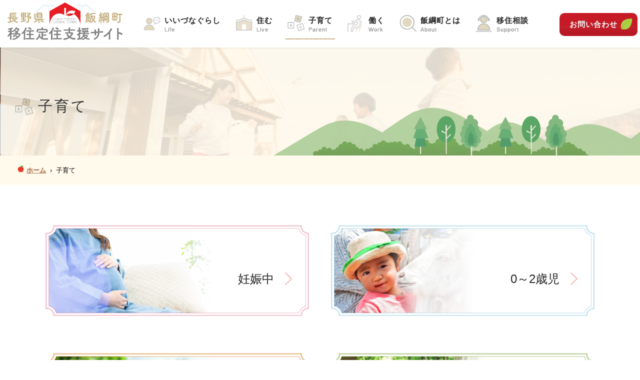

--- FILE ---
content_type: text/html
request_url: https://www.town.iizuna.nagano.jp/ijuportal/parent/
body_size: 3429
content:
<!doctype html>
<html lang="ja">

<head>
<meta charset="UTF-8" />
<title>子育て -  長野県への移住をお考えの方へ　長野県飯綱町移住定住支援サイト</title>
<link rel="stylesheet" href="/assets/cms/public.css" media="all" />
<link rel="stylesheet" href="/assets/jplayer.css" media="all" />
<script src="/assets/cms/compat.js"></script>
<script src="/assets/cms/public.js"></script>
<script src="/assets/jplayer.js"></script>
<script>
//<![CDATA[

  SS.config = {"site_url":"/ijuportal/","kana_url":"/ijuportal/kana/","translate_url":"/ijuportal/translate/","theme":{},"recommend":{}};

//]]>
</script><meta name="keywords" content="長野県飯綱町移住定住支援サイト" />
<meta name="description" content="" />

    
    <link rel="icon" type="image/x-icon" href="/ijuportal/img/favicon.ico">
<meta http-equiv="X-UA-Compatible" content="IE=edge"/>
<meta name="viewport" content="width=device-width, initial-scale=1">

<link rel="stylesheet" href="/ijuportal/css/style.css?=20250703">
<link rel="stylesheet" href="/ijuportal/css/print.css" media="print">
<link rel="stylesheet" href="/ijuportal/js/swiper/css/swiper.min.css">
<link href="https://fonts.googleapis.com/css?family=Sawarabi+Mincho" rel="stylesheet">
    
<script src="/ijuportal/js/jQuery/jquery.inview.min.js"></script>
<script src="/ijuportal/js/swiper/js/swiper.min.js"></script>
<script src="/ijuportal/js/stickyfill/stickyfill.min.js"></script>
<script src="/ijuportal/js/common.js?2024121"></script>

<!-- Global site tag (gtag.js) - Google Analytics -->
<script async src="https://www.googletagmanager.com/gtag/js?id=UA-25573341-1"></script>
<script>
  window.dataLayer = window.dataLayer || [];
  function gtag(){dataLayer.push(arguments);}
  gtag('js', new Date());

  gtag('config', 'UA-25573341-1');
</script>
<!-- Global site tag (gtag.js) - Google Ads: 10952189411 -->
<script async src="https://www.googletagmanager.com/gtag/js?id=AW-10952189411"></script>
<script>
  window.dataLayer = window.dataLayer || [];
  function gtag(){dataLayer.push(arguments);}
  gtag('js', new Date());

  gtag('config', 'AW-10952189411');
</script>
<style>
  form input[type="date"] {
    padding: 12px;
    font-size: 102%;
    border-radius: 5px;
    border: 0px;
    border: 1px solid #c7c7c7;
    width: 100%;
    max-width: 100%;
    margin-bottom: 1rem;
    margin-top: 1rem;
}
</style>
    
  



</head>

<body id="body--parent-index" class="body--parent">
    
    <div id="overlay"></div>

<header class="pc">
  <div class="mainMenu">
    <div class="menu-box">
      <div class="logo-box">
        <a href="/ijuportal/"><img src="/ijuportal/img/logo.png" alt="飯綱町移住定住支援サイト"></a>
      </div>
      <div class="menu-box">
        
        <div class="pulldown">
          <a href="/ijuportal/read/"  class="item life">いいづなぐらし<span>Life</span></a>
          <div class="sub-box">
            <a href="/ijuportal/read/interview/" class="sub-item">移住者インタビュー</a>
            <a href="/ijuportal/read/report/" class="sub-item">移住体験レポート</a>
            <a href="/ijuportal/work/company/" class="sub-item">企業インタビュー</a>
            <a href="/ijuportal/read/7463.html" class="sub-item">移住サポーター</a>
            <a href="/ijuportal/read/column/" class="sub-item">コラム</a>
            <a href="/ijuportal/read/duallife/" class="sub-item">Dual life</a>            
          </div><!-- sub-box -->
        </div><!-- item pulldown -->
               
  
        
        <div class="pulldown">
          <a href="/ijuportal/live/" class="item live">住む<span>Live</span></a>
          <div class="sub-box">
            <a href="/ijuportal/live/sale/search/" class="sub-item">売買物件</a>
            <a href="/ijuportal/live/rental/search/" class="sub-item">賃貸物件</a>
            <a href="/ijuportal/live/municipal/" class="sub-item">町営住宅</a>
            <a href="/ijuportal/live/land/" class="sub-item">土地情報</a>
          </div><!-- sub-box -->
        </div><!-- item pulldown -->
        
        <div class="pulldown">
          <a href="/ijuportal/parent/" class="item parent">子育て<span>Parent</span></a>
          <div class="sub-box">
            <a href="https://www.town.iizuna.nagano.jp/kosodatesite/nenrei/age01/" class="sub-item">妊娠中</a>
            <a href="https://www.town.iizuna.nagano.jp/kosodatesite/nenrei/age02/" class="sub-item">0～2歳児</a>
            <a href="https://www.town.iizuna.nagano.jp/kosodatesite/nenrei/age03/" class="sub-item">3～5歳児</a>
            <a href="https://www.town.iizuna.nagano.jp/kosodatesite/nenrei/age04/" class="sub-item">小学校</a>
            <a href="https://www.town.iizuna.nagano.jp/kosodatesite/nenrei/age05/" class="sub-item">中学校</a>
            <a href="https://www.town.iizuna.nagano.jp/kosodatesite/nenrei/age06/" class="sub-item">高校生から</a>
            <a href="https://www.town.iizuna.nagano.jp/ijuportal/parent/digitaledu/" class="sub-item">デジタル教育</a>
          </div><!-- sub-box -->
        </div><!-- item pulldown -->
        
      	<div class="pulldown">
          <a href="/ijuportal/work/" class="item work">働く<span>Work</span></a>
          <div class="sub-box">
            <a href="/ijuportal/work/employment.html" class="sub-item">就業</a>
            <a href="/ijuportal/work/starting.html" class="sub-item">起業</a>
            <a href="/ijuportal/work/farming.html" class="sub-item">就農</a>
          </div><!-- sub-box -->
        </div><!-- item pulldown -->

        <div class="pulldown">
          <a href="/ijuportal/know/" class="item know">飯綱町とは<span>About</span></a>
          <div class="sub-box">
            <a href="/ijuportal/know/about/" class="sub-item">飯綱町とは</a>
            <a href="/ijuportal/know/life/" class="sub-item">生活情報</a>
            <a href="/ijuportal/know/movie/" class="sub-item">動画ギャラリー</a>
            <a href="/ijuportal/know/pamphlet/" class="sub-item">パンフレットDL</a>
          </div><!-- sub-box -->
        </div><!-- item pulldown -->
        
        <div class="pulldown">
          <a href="/ijuportal/support/" class="item support">移住相談<span>Support</span></a>
          <div class="sub-box">
            <a href="/ijuportal/consultation/reception/" class="sub-item">オンライン相談</a>
            <a href="/ijuportal/support/support.html" class="sub-item">移住・定住支援</a>
            <a href="/ijuportal/support/howto.html" class="sub-item">移住ハウツー</a>
          </div><!-- sub-box -->
        </div><!-- item pulldown -->
        

        <div class="pulldown">
          <div href="/ijuportal/contact/" class="item contact">お問い合わせ</div>
          <div class="sub-box">
            <a href="/ijuportal/contact/" class="sub-item">お問い合わせ</a> 
            <a href="/ijuportal/consultation/contact/" class="sub-item">オンライン相談予約</a>
            <a href="/ijuportal/contact-house/" class="sub-item">住宅相談</a>
          </div><!-- sub-box -->
        </div><!-- item pulldown -->

      </div><!-- menubox -->
    </div>
  </div><!-- .mainMenu -->
</header><!-- header.pc -->

<header class="sp">
  <div class="subMenu">

    <div class="logo-box">
      <a href="/ijuportal/"><img src="/ijuportal/img/logo.svg" alt="移住定住支援サイト"></a>
    </div>
    
    <div class="menu-box">

      <div class="navToggle">
        <span></span><span></span><span></span><span>メニュー</span>
      </div>
      
      <nav class="globalMenuSp">
        <div class="main-menu">
          
          <div class="logo-box">
            <a href="/ijuportal/"><img src="/ijuportal/img/logo.svg" alt="移住定住支援サイト"></a>
          </div>
          
          <div class="item-box">
            <a href="/ijuportal/read/" class="item">
              <div class="title life">いいづなぐらし<span>Life</span></div>
            </a>
            <a href="/ijuportal/live/" class="item">
              <div class="title live">住む<span>Live</span></div>
            </a>
            <a href="/ijuportal/parent/" class="item">
              <div class="title parent">子育て<span>Parent</span></div>
            </a>
            <a href="/ijuportal/work/" class="item">
              <div class="title work">働く<span>Work</span></div>
            </a>
            <a href="/ijuportal/know/" class="item ">
              <div class="title know">飯綱町とは<span>About</span></div>
            </a>
            <a href="/ijuportal/support/" class="item">
              <div class="title support">移住相談<span>Support</span></div>
            </a>

            <a href="/ijuportal/contact/" class="item">
              <div class="title contact">お問い合わせ<span>Contact</span></div>
            </a>
            <a href="/ijuportal/consultation/contact/" class="item">
              <div class="title contact">オンライン相談予約<span>Contact</span></div>
            </a>
            <a href="/ijuportal/contact-house/" class="item">
              <div class="title contact">住宅相談<span>Contact</span></div>
            </a>

            <a href="#" class="item dummy">
            </a>
            <a href="#" class="item dummy">
            </a>
            <a href="#" class="item dummy">
            </a>
          </div><!-- item-box-->
        </div><!-- .menu-box -->
      </nav><!-- globalMenuSp -->
    </div><!-- menu-box -->
  </div><!-- .sub-menu -->

</header><!-- header.sp -->

<a href="/ijuportal/contact/" id="side-contact"><img src="/ijuportal/img/btn-sp-contact.png" alt="お問い合わせ"></a>
    
    <main class="parenting">
      <div class="page-title-global-box parenting">
        <div class="title">
          <h1 class="detail">子育て</h1>
        </div>
      </div>
      
      <div class="crumbs">
    <div class="crumb" itemscope itemtype="https://schema.org/BreadcrumbList">
      <span class="page" itemprop="itemListElement" itemscope itemtype="https://schema.org/ListItem"><span itemprop="name"><a itemprop="item" href="/ijuportal/">ホーム</a></span><meta itemprop="position" content="1"></span><span class="separator">&rsaquo;</span><span class="page" itemprop="itemListElement" itemscope itemtype="https://schema.org/ListItem"><span itemprop="name">子育て</span><meta itemprop="position" content="2"></span>
    </div>
</div>


      <!-- layout_yield --><div class="cms-pages pages">
<div class="detail-page">
  <div class="category-nodes nodes">
    
    <div class="parenting-box">
      <a href="https://www.town.iizuna.nagano.jp/kosodatesite/nenrei/age01/" class="cards">妊娠中</a>
      <a href="https://www.town.iizuna.nagano.jp/kosodatesite/nenrei/age02/" class="cards">0～2歳児</a>
      <a href="https://www.town.iizuna.nagano.jp/kosodatesite/nenrei/age03/" class="cards">3～5歳児</a>
      <a href="https://www.town.iizuna.nagano.jp/kosodatesite/nenrei/age04/" class="cards">小学校</a>
      <a href="https://www.town.iizuna.nagano.jp/kosodatesite/nenrei/age05/" class="cards">中学校</a>
      <a href="https://www.town.iizuna.nagano.jp/kosodatesite/nenrei/age06/" class="cards">高校生から</a>
      <a href="https://www.town.iizuna.nagano.jp/ijuportal/parent/digitaledu/" class="cards">デジタル教育</a>
    </div><!-- parenting-box -->

  </div>
</div>
</div>


<!-- /layout_yield -->

    </main>
    
    <div class="footer-btn-box">
  <a href="/ijuportal/live/">
    <img src="/ijuportal/img/icon-living.png" alt="">
    <span>住む</span>
  </a>
  <a href="/ijuportal/know/movie/">
    <img src="/ijuportal/img/icon-video.png" alt="">
    <span>動画</span>
  </a>
  <a href="/ijuportal/search.html">
    <img src="/ijuportal/img/icon-know.png" alt="">
    <span>検索</span>
  </a>
</div>
    <footer class="footer-main">
    <div class="footer-box">
      <div class="logo-box">
        <a href="/ijuportal/"><img src="/ijuportal/img/logo.png" alt="移住定住支援サイト" class="pc-only" style="max-width: 100%;"><img src="/ijuportal/img/logo.svg" alt="移住定住支援サイト" class="sp-only"></a>
      </div>
      <div class="detail-box">
        <div class="detail-in">
          <div class="left">
            <p>長野県 飯綱町役場 企画課人口増推進室</p>
            <p>〒389-1293　長野県上水内郡飯綱町大字牟礼2795-1</p>
            <p>TEL <a href="tel:026-253-2511">026-253-2511</a></p>
            <!--<a href="/ijuportal/contact/" class="btn-basic">お問い合わせ</a>-->
          </div>
          <div class="right">
            <a href="/ijuportal/contact/"><img src="/ijuportal/img/footer-contact-bnr.png" alt="お問い合わせ" class="bnr"></a>
          </div>
        </div>
        <ul class="links-box">
          <li><a href="/docs/292.html" target="_blank">著作権について</a></li>
          <li><a href="/docs/296.html" target="_blank">免責事項</a></li>
          <li><a href="/docs/297.html" target="_blank">個人情報利用規定</a></li>
          <li><a href="/index.html" target="_blank">飯綱町公式サイト</a></li>
          <li><a href="/ijuportal/about-ijupotal.html" target="_blank">移住定住支援サイトについて</a></li>
        </ul>
      </div>
    </div>
    <div class="copyright">Copyright © Iizuna Town All rights Reserved.</div>
  </footer><!-- フッター -->
  
  <!-- みつどんのバナー -->
  <!--<a href="/ijuportal/consultation/reception/index.html"><div class="banner-stick"></div></a>-->
  <a href="#" class="go-top">先頭に戻る</a>
  
  <!-- User Heat Tag -->
  <script type="text/javascript">
  (function(add, cla){window['UserHeatTag']=cla;window[cla]=window[cla]||function(){(window[cla].q=window[cla].q||[]).push(arguments)},window[cla].l=1*new Date();var ul=document.createElement('script');var tag = document.getElementsByTagName('script')[0];ul.async=1;ul.src=add;tag.parentNode.insertBefore(ul,tag);})('//uh.nakanohito.jp/uhj2/uh.js', '_uhtracker');_uhtracker({id:'uhBeitgItF'});
  </script>
  <!-- End User Heat Tag -->

  </body>

</html>


--- FILE ---
content_type: text/css
request_url: https://www.town.iizuna.nagano.jp/ijuportal/css/style.css?=20250703
body_size: 26141
content:
@charset "UTF-8";
/* ========================================

飯綱町移住定住支援サイト

=========================================*/
/* ================================================
http://meyerweb.com/eric/tools/css/reset/
v2.0 | 20110126
License: none (public domain)
Changed from CSS to SCSS
================================================ */
@media -sass-debug-info{filename{font-family:file\:\/\/\/var\/www\/shirasagi\/public\/sites\/i\/i\/z\/u\/n\/a\/_\/ijuportal\/css\/_resetcss\.scss}line{font-family:\000038}}
html, body, div, span, applet, object, iframe, h1, h2, h3, h4, h5, h6, p, blockquote, pre,
a, abbr, acronym, address, big, cite, code, del, dfn, em, img, ins, kbd, q, s, samp, small,
strike, strong, sub, sup, tt, var, b, u, i, center, dl, dt, dd, ol, ul, li, fieldset, form,
label, legend, table, caption, tbody, tfoot, thead, tr, th, td, article, aside, canvas, details,
embed, figure, figcaption, footer, header, hgroup, menu, nav, output, ruby, section, summary,
time, mark, audio, video {
  margin: 0;
  padding: 0;
  border: 0;
  font-size: 100%;
  font: inherit;
  vertical-align: baseline;
}

/* HTML5 display-role reset for older browsers */
@media -sass-debug-info{filename{font-family:file\:\/\/\/var\/www\/shirasagi\/public\/sites\/i\/i\/z\/u\/n\/a\/_\/ijuportal\/css\/_resetcss\.scss}line{font-family:\0000323}}
article, aside, details, figcaption, figure, footer, header, hgroup, menu, nav, section {
  display: block;
}

@media -sass-debug-info{filename{font-family:file\:\/\/\/var\/www\/shirasagi\/public\/sites\/i\/i\/z\/u\/n\/a\/_\/ijuportal\/css\/_resetcss\.scss}line{font-family:\0000324}}
body {
  line-height: 1;
}

@media -sass-debug-info{filename{font-family:file\:\/\/\/var\/www\/shirasagi\/public\/sites\/i\/i\/z\/u\/n\/a\/_\/ijuportal\/css\/_resetcss\.scss}line{font-family:\0000325}}
ol, ul {
  list-style: none;
}

@media -sass-debug-info{filename{font-family:file\:\/\/\/var\/www\/shirasagi\/public\/sites\/i\/i\/z\/u\/n\/a\/_\/ijuportal\/css\/_resetcss\.scss}line{font-family:\0000326}}
blockquote, q {
  quotes: none;
}

@media -sass-debug-info{filename{font-family:file\:\/\/\/var\/www\/shirasagi\/public\/sites\/i\/i\/z\/u\/n\/a\/_\/ijuportal\/css\/_resetcss\.scss}line{font-family:\0000327}}
blockquote:before, blockquote:after, q:before, q:after {
  content: '';
  content: none;
}

@media -sass-debug-info{filename{font-family:file\:\/\/\/var\/www\/shirasagi\/public\/sites\/i\/i\/z\/u\/n\/a\/_\/ijuportal\/css\/_resetcss\.scss}line{font-family:\0000328}}
table {
  border-collapse: collapse;
  border-spacing: 0;
}

/* Add Reset Code */
@media -sass-debug-info{filename{font-family:file\:\/\/\/var\/www\/shirasagi\/public\/sites\/i\/i\/z\/u\/n\/a\/_\/ijuportal\/css\/_resetcss\.scss}line{font-family:\0000331}}
*, *::before, *::after {
  box-sizing: border-box;
}

@media -sass-debug-info{filename{font-family:file\:\/\/\/var\/www\/shirasagi\/public\/sites\/i\/i\/z\/u\/n\/a\/_\/ijuportal\/css\/_common\.scss}line{font-family:\000034}}
html {
  font-size: 62.5%;
}

@media -sass-debug-info{filename{font-family:file\:\/\/\/var\/www\/shirasagi\/public\/sites\/i\/i\/z\/u\/n\/a\/_\/ijuportal\/css\/_common\.scss}line{font-family:\0000310}}
body {
  position: relative;
  color: #232323;
  font-family: -apple-system, tbudgothic-std, 'BIZ UDPゴシック', 'Hiragino Kaku Gothic ProN', 'ヒラギノ角ゴ ProN W3', Meiryo, メイリオ, Osaka, 'MS PGothic', arial, helvetica, sans-serif;
  font-weight: 400;
  font-style: normal;
  font-size: 1.5rem;
  line-height: 1.5;
  text-shadow: 0 0 0 rgba(0, 0, 0, 0.4);
}
@media all and (-ms-high-contrast: none) {
@media -sass-debug-info{filename{font-family:file\:\/\/\/var\/www\/shirasagi\/public\/sites\/i\/i\/z\/u\/n\/a\/_\/ijuportal\/css\/_common\.scss}line{font-family:\0000310}}
  body {
    text-shadow: none;
  }
}
@media screen and (max-width: 769px) {
@media -sass-debug-info{filename{font-family:file\:\/\/\/var\/www\/shirasagi\/public\/sites\/i\/i\/z\/u\/n\/a\/_\/ijuportal\/css\/_common\.scss}line{font-family:\0000310}}
  body {
    font-size: calc(16px * 1vw);
  }
}

@media -sass-debug-info{filename{font-family:file\:\/\/\/var\/www\/shirasagi\/public\/sites\/i\/i\/z\/u\/n\/a\/_\/ijuportal\/css\/_common\.scss}line{font-family:\0000332}}
article {
  position: relative;
}
@media -sass-debug-info{filename{font-family:file\:\/\/\/var\/www\/shirasagi\/public\/sites\/i\/i\/z\/u\/n\/a\/_\/ijuportal\/css\/_common\.scss}line{font-family:\0000334}}
article .entry-footer {
  position: absolute;
}

@media -sass-debug-info{filename{font-family:file\:\/\/\/var\/www\/shirasagi\/public\/sites\/i\/i\/z\/u\/n\/a\/_\/ijuportal\/css\/_common\.scss}line{font-family:\0000339}}
h1 {
  margin: 0 auto;
  width: 100%;
  max-width: 1280px;
  max-width: 100% !important;
  color: #3d3d3d;
  padding-top: 6rem;
  padding-bottom: 4rem;
  font-size: 194%;
  letter-spacing: 4px;
}
@media screen and (max-width: 1024px) {
@media -sass-debug-info{filename{font-family:file\:\/\/\/var\/www\/shirasagi\/public\/sites\/i\/i\/z\/u\/n\/a\/_\/ijuportal\/css\/_common\.scss}line{font-family:\0000339}}
  h1 {
    max-width: 80%;
  }
}
@media screen and (max-width: 769px) {
@media -sass-debug-info{filename{font-family:file\:\/\/\/var\/www\/shirasagi\/public\/sites\/i\/i\/z\/u\/n\/a\/_\/ijuportal\/css\/_common\.scss}line{font-family:\0000339}}
  h1 {
    max-width: 90%;
  }
}
@media screen and (max-width: 769px) {
@media -sass-debug-info{filename{font-family:file\:\/\/\/var\/www\/shirasagi\/public\/sites\/i\/i\/z\/u\/n\/a\/_\/ijuportal\/css\/_common\.scss}line{font-family:\0000339}}
  h1 {
    padding-top: 2rem;
    padding-bottom: 3rem;
  }
}

@media screen and (max-width: 1024px) {
@media -sass-debug-info{filename{font-family:file\:\/\/\/var\/www\/shirasagi\/public\/sites\/i\/i\/z\/u\/n\/a\/_\/ijuportal\/css\/_common\.scss}line{font-family:\0000356}}
  .pc-only {
    display: none;
  }
}

@media -sass-debug-info{filename{font-family:file\:\/\/\/var\/www\/shirasagi\/public\/sites\/i\/i\/z\/u\/n\/a\/_\/ijuportal\/css\/_common\.scss}line{font-family:\0000362}}
.sp-only {
  display: none !important;
}
@media screen and (max-width: 1024px) {
@media -sass-debug-info{filename{font-family:file\:\/\/\/var\/www\/shirasagi\/public\/sites\/i\/i\/z\/u\/n\/a\/_\/ijuportal\/css\/_common\.scss}line{font-family:\0000362}}
  .sp-only {
    display: block !important;
  }
}

@media -sass-debug-info{filename{font-family:file\:\/\/\/var\/www\/shirasagi\/public\/sites\/i\/i\/z\/u\/n\/a\/_\/ijuportal\/css\/_common\.scss}line{font-family:\0000374}}
header.pc {
  box-shadow: 0px 0px 6px rgba(128, 128, 128, 0.2);
  top: 0;
  position: sticky;
  position: -webkit-sticky;
  z-index: 100;
  background-color: white;
}
@media -sass-debug-info{filename{font-family:file\:\/\/\/var\/www\/shirasagi\/public\/sites\/i\/i\/z\/u\/n\/a\/_\/ijuportal\/css\/_common\.scss}line{font-family:\0000383}}
header.pc.fixed {
  position: fixed;
}
@media -sass-debug-info{filename{font-family:file\:\/\/\/var\/www\/shirasagi\/public\/sites\/i\/i\/z\/u\/n\/a\/_\/ijuportal\/css\/_common\.scss}line{font-family:\0000387}}
header.pc .mainMenu {
  margin: 0 auto;
  width: 100%;
  max-width: 1280px;
  letter-spacing: normal;
  letter-spacing: -5px;
  padding: 5px 15px 15px;
  padding-right: 0;
}
@media screen and (max-width: 1024px) {
@media -sass-debug-info{filename{font-family:file\:\/\/\/var\/www\/shirasagi\/public\/sites\/i\/i\/z\/u\/n\/a\/_\/ijuportal\/css\/_common\.scss}line{font-family:\0000387}}
  header.pc .mainMenu {
    max-width: 80%;
  }
}
@media screen and (max-width: 769px) {
@media -sass-debug-info{filename{font-family:file\:\/\/\/var\/www\/shirasagi\/public\/sites\/i\/i\/z\/u\/n\/a\/_\/ijuportal\/css\/_common\.scss}line{font-family:\0000387}}
  header.pc .mainMenu {
    max-width: 90%;
  }
}
@media -sass-debug-info{filename{font-family:file\:\/\/\/var\/www\/shirasagi\/public\/sites\/i\/i\/z\/u\/n\/a\/_\/ijuportal\/css\/_common\.scss}line{font-family:\0000394}}
header.pc .mainMenu .menu-box {
  display: flex;
  justify-content: space-between;
  flex-wrap: wrap;
  margin: 0 auto;
  width: 100%;
  max-width: 1280px;
}
@media screen and (max-width: 1024px) {
@media -sass-debug-info{filename{font-family:file\:\/\/\/var\/www\/shirasagi\/public\/sites\/i\/i\/z\/u\/n\/a\/_\/ijuportal\/css\/_common\.scss}line{font-family:\0000394}}
  header.pc .mainMenu .menu-box {
    max-width: 80%;
  }
}
@media screen and (max-width: 769px) {
@media -sass-debug-info{filename{font-family:file\:\/\/\/var\/www\/shirasagi\/public\/sites\/i\/i\/z\/u\/n\/a\/_\/ijuportal\/css\/_common\.scss}line{font-family:\0000394}}
  header.pc .mainMenu .menu-box {
    max-width: 90%;
  }
}
@media -sass-debug-info{filename{font-family:file\:\/\/\/var\/www\/shirasagi\/public\/sites\/i\/i\/z\/u\/n\/a\/_\/ijuportal\/css\/_common\.scss}line{font-family:\0000396}}
header.pc .mainMenu .menu-box .logo-box {
  flex-basis: 230px;
  max-width: 230px;
  display: flex;
  align-items: center;
}
@media -sass-debug-info{filename{font-family:file\:\/\/\/var\/www\/shirasagi\/public\/sites\/i\/i\/z\/u\/n\/a\/_\/ijuportal\/css\/_common\.scss}line{font-family:\00003100}}
header.pc .mainMenu .menu-box .logo-box img {
  width: auto;
  height: auto;
  vertical-align: bottom;
  max-width: 100%;
}
@media screen and (-ms-high-contrast: active), (-ms-high-contrast: none) {
@media -sass-debug-info{filename{font-family:file\:\/\/\/var\/www\/shirasagi\/public\/sites\/i\/i\/z\/u\/n\/a\/_\/ijuportal\/css\/_common\.scss}line{font-family:\00003100}}
  header.pc .mainMenu .menu-box .logo-box img {
    height: auto;
    width: 100%;
    max-width: 100%;
  }
}
@media -sass-debug-info{filename{font-family:file\:\/\/\/var\/www\/shirasagi\/public\/sites\/i\/i\/z\/u\/n\/a\/_\/ijuportal\/css\/_common\.scss}line{font-family:\00003113}}
header.pc .mainMenu .menu-box .menu-box {
  flex-basis: calc(100% - 230px);
  max-width: calc(100% - 230px);
  justify-content: flex-end;
  font-size: 100%;
  display: flex;
  align-items: flex-end;
}
@media -sass-debug-info{filename{font-family:file\:\/\/\/var\/www\/shirasagi\/public\/sites\/i\/i\/z\/u\/n\/a\/_\/ijuportal\/css\/_common\.scss}line{font-family:\00003123}}
header.pc .mainMenu .menu-box .menu-box .pulldown {
  position: relative;
  display: inline-block;
  padding: 14px 5px 8px 37px;
  margin-left: 20px;
}
@media -sass-debug-info{filename{font-family:file\:\/\/\/var\/www\/shirasagi\/public\/sites\/i\/i\/z\/u\/n\/a\/_\/ijuportal\/css\/_common\.scss}line{font-family:\00003129}}
header.pc .mainMenu .menu-box .menu-box .pulldown:last-of-type .sub-box {
  left: inherit;
  right: 0;
}
@media -sass-debug-info{filename{font-family:file\:\/\/\/var\/www\/shirasagi\/public\/sites\/i\/i\/z\/u\/n\/a\/_\/ijuportal\/css\/_common\.scss}line{font-family:\00003135}}
header.pc .mainMenu .menu-box .menu-box .pulldown:has(.item.contact) {
  margin-left: 0;
  padding-left: 20px;
  background-image: none;
}
@media -sass-debug-info{filename{font-family:file\:\/\/\/var\/www\/shirasagi\/public\/sites\/i\/i\/z\/u\/n\/a\/_\/ijuportal\/css\/_common\.scss}line{font-family:\00003141}}
header.pc .mainMenu .menu-box .menu-box .pulldown .sub-box {
  display: none;
  position: absolute;
  background-color: white;
  font-size: 88%;
  text-align: left;
  top: 64px;
  left: 0;
  box-shadow: 0px 0px 6px rgba(128, 128, 128, 0.2);
  z-index: 1;
  letter-spacing: 1px;
}
@media -sass-debug-info{filename{font-family:file\:\/\/\/var\/www\/shirasagi\/public\/sites\/i\/i\/z\/u\/n\/a\/_\/ijuportal\/css\/_common\.scss}line{font-family:\00003152}}
header.pc .mainMenu .menu-box .menu-box .pulldown .sub-box a {
  color: inherit;
  text-decoration: none;
  display: block;
  min-width: 160px;
  padding: 10px 20px;
  font-size: 100%;
}
@media -sass-debug-info{filename{font-family:file\:\/\/\/var\/www\/shirasagi\/public\/sites\/i\/i\/z\/u\/n\/a\/_\/ijuportal\/css\/_common\.scss}line{font-family:\00003161}}
header.pc .mainMenu .menu-box .menu-box .pulldown .sub-box a:hover {
  background-color: #fff8f2;
}
@media -sass-debug-info{filename{font-family:file\:\/\/\/var\/www\/shirasagi\/public\/sites\/i\/i\/z\/u\/n\/a\/_\/ijuportal\/css\/_common\.scss}line{font-family:\00003167}}
header.pc .mainMenu .menu-box .menu-box .pulldown.active, header.pc .mainMenu .menu-box .menu-box .pulldown:hover {
  background-repeat: repeat-x;
  background-image: url("../img/bg-line.png");
  background-position: 0 bottom;
  background-size: auto;
}
@media -sass-debug-info{filename{font-family:file\:\/\/\/var\/www\/shirasagi\/public\/sites\/i\/i\/z\/u\/n\/a\/_\/ijuportal\/css\/_common\.scss}line{font-family:\00003175}}
header.pc .mainMenu .menu-box .menu-box .item {
  position: relative;
  font-size: 100%;
  font-weight: bold;
  display: block;
  text-align: justify;
  text-justify: inter-ideograph;
  letter-spacing: normal;
  color: #333333;
  padding-bottom: 0.5rem;
  letter-spacing: 1px;
  padding-left: 1rem;
}
@media -sass-debug-info{filename{font-family:file\:\/\/\/var\/www\/shirasagi\/public\/sites\/i\/i\/z\/u\/n\/a\/_\/ijuportal\/css\/_common\.scss}line{font-family:\00003187}}
header.pc .mainMenu .menu-box .menu-box .item.contact {
  padding: 12px 40px 12px 20px;
  background-color: #c61a26;
  background-image: url(../img/header-btn-bg.png);
  background-repeat: repeat-x;
  border-radius: 10px;
  background-position: center bottom;
  background-size: 7px;
  color: white;
}
@media -sass-debug-info{filename{font-family:file\:\/\/\/var\/www\/shirasagi\/public\/sites\/i\/i\/z\/u\/n\/a\/_\/ijuportal\/css\/_common\.scss}line{font-family:\00003196}}
header.pc .mainMenu .menu-box .menu-box .item.contact::before {
  content: none !important;
}
@media -sass-debug-info{filename{font-family:file\:\/\/\/var\/www\/shirasagi\/public\/sites\/i\/i\/z\/u\/n\/a\/_\/ijuportal\/css\/_common\.scss}line{font-family:\00003199}}
header.pc .mainMenu .menu-box .menu-box .item.contact:after {
  content: "";
  display: block;
  background-image: url(../img/asset-leaf.png);
  width: 24px;
  height: 24px;
  background-size: contain;
  background-repeat: no-repeat;
  background-position: center;
  position: absolute;
  right: 10px;
  top: 10px;
}
@media -sass-debug-info{filename{font-family:file\:\/\/\/var\/www\/shirasagi\/public\/sites\/i\/i\/z\/u\/n\/a\/_\/ijuportal\/css\/_common\.scss}line{font-family:\00003214}}
header.pc .mainMenu .menu-box .menu-box .item span {
  display: block;
  color: #969696;
  font-size: 70%;
  font-weight: normal;
}
@media -sass-debug-info{filename{font-family:file\:\/\/\/var\/www\/shirasagi\/public\/sites\/i\/i\/z\/u\/n\/a\/_\/ijuportal\/css\/_common\.scss}line{font-family:\00003220}}
header.pc .mainMenu .menu-box .menu-box .item:before {
  content: "";
  display: inline-block;
  width: 34px;
  height: 34px;
  margin-right: 4px;
  background-size: contain;
  background-repeat: no-repeat;
  background-position-y: 0px;
  vertical-align: middle;
  position: absolute;
  left: -32px;
  top: 0;
}
@media -sass-debug-info{filename{font-family:file\:\/\/\/var\/www\/shirasagi\/public\/sites\/i\/i\/z\/u\/n\/a\/_\/ijuportal\/css\/_common\.scss}line{font-family:\00003235}}
header.pc .mainMenu .menu-box .menu-box .item.know:before {
  background-image: url(../img/icon-know.png);
}
@media -sass-debug-info{filename{font-family:file\:\/\/\/var\/www\/shirasagi\/public\/sites\/i\/i\/z\/u\/n\/a\/_\/ijuportal\/css\/_common\.scss}line{font-family:\00003240}}
header.pc .mainMenu .menu-box .menu-box .item.life:before {
  background-image: url(../img/icon-life.png);
}
@media -sass-debug-info{filename{font-family:file\:\/\/\/var\/www\/shirasagi\/public\/sites\/i\/i\/z\/u\/n\/a\/_\/ijuportal\/css\/_common\.scss}line{font-family:\00003245}}
header.pc .mainMenu .menu-box .menu-box .item.read:before {
  background-image: url(../img/icon-read.png);
}
@media -sass-debug-info{filename{font-family:file\:\/\/\/var\/www\/shirasagi\/public\/sites\/i\/i\/z\/u\/n\/a\/_\/ijuportal\/css\/_common\.scss}line{font-family:\00003250}}
header.pc .mainMenu .menu-box .menu-box .item.parent:before {
  background-image: url(../img/icon-parenting.png);
}
@media -sass-debug-info{filename{font-family:file\:\/\/\/var\/www\/shirasagi\/public\/sites\/i\/i\/z\/u\/n\/a\/_\/ijuportal\/css\/_common\.scss}line{font-family:\00003255}}
header.pc .mainMenu .menu-box .menu-box .item.work:before {
  background-image: url(../img/icon-working.png);
}
@media -sass-debug-info{filename{font-family:file\:\/\/\/var\/www\/shirasagi\/public\/sites\/i\/i\/z\/u\/n\/a\/_\/ijuportal\/css\/_common\.scss}line{font-family:\00003260}}
header.pc .mainMenu .menu-box .menu-box .item.live:before {
  background-image: url(../img/icon-living.png);
}
@media -sass-debug-info{filename{font-family:file\:\/\/\/var\/www\/shirasagi\/public\/sites\/i\/i\/z\/u\/n\/a\/_\/ijuportal\/css\/_common\.scss}line{font-family:\00003265}}
header.pc .mainMenu .menu-box .menu-box .item.support:before {
  background-image: url(../img/icon-support.png);
}
@media screen and (max-width: 1245px) {
@media -sass-debug-info{filename{font-family:file\:\/\/\/var\/www\/shirasagi\/public\/sites\/i\/i\/z\/u\/n\/a\/_\/ijuportal\/css\/_common\.scss}line{font-family:\00003273}}
  header.pc .mainMenu .menu-box .logo-box {
    flex-basis: 150px;
    max-width: 150px;
  }
@media -sass-debug-info{filename{font-family:file\:\/\/\/var\/www\/shirasagi\/public\/sites\/i\/i\/z\/u\/n\/a\/_\/ijuportal\/css\/_common\.scss}line{font-family:\00003276}}
  header.pc .mainMenu .menu-box .menu-box {
    flex-basis: calc(100% - 150px);
    max-width: calc(100% - 150px);
  }
@media -sass-debug-info{filename{font-family:file\:\/\/\/var\/www\/shirasagi\/public\/sites\/i\/i\/z\/u\/n\/a\/_\/ijuportal\/css\/_common\.scss}line{font-family:\00003278}}
  header.pc .mainMenu .menu-box .menu-box .pulldown {
    padding-left: 20px;
    margin-left: 6px;
  }
@media -sass-debug-info{filename{font-family:file\:\/\/\/var\/www\/shirasagi\/public\/sites\/i\/i\/z\/u\/n\/a\/_\/ijuportal\/css\/_common\.scss}line{font-family:\00003282}}
  header.pc .mainMenu .menu-box .menu-box .item {
    letter-spacing: 0;
  }
@media -sass-debug-info{filename{font-family:file\:\/\/\/var\/www\/shirasagi\/public\/sites\/i\/i\/z\/u\/n\/a\/_\/ijuportal\/css\/_common\.scss}line{font-family:\00003284}}
  header.pc .mainMenu .menu-box .menu-box .item:before {
    width: 20px;
    left: -15px;
  }
}
@media -sass-debug-info{filename{font-family:file\:\/\/\/var\/www\/shirasagi\/public\/sites\/i\/i\/z\/u\/n\/a\/_\/ijuportal\/css\/_common\.scss}line{font-family:\00003293}}
header.pc .mainMenu a {
  color: #333333;
  text-decoration: none;
}

@media -sass-debug-info{filename{font-family:file\:\/\/\/var\/www\/shirasagi\/public\/sites\/i\/i\/z\/u\/n\/a\/_\/ijuportal\/css\/_common\.scss}line{font-family:\00003300}}
header.sp {
  display: block !important;
  margin: 0 auto;
  width: 100%;
  max-width: 100%;
  top: 0;
  position: sticky;
  position: -webkit-sticky;
  z-index: 100;
  background-color: white;
  box-shadow: 0px 0px 10px #d0d0d082;
  padding-bottom: 5px;
  font-size: 82%;
}
@media -sass-debug-info{filename{font-family:file\:\/\/\/var\/www\/shirasagi\/public\/sites\/i\/i\/z\/u\/n\/a\/_\/ijuportal\/css\/_common\.scss}line{font-family:\00003314}}
header.sp.fixed {
  position: fixed;
}
@media -sass-debug-info{filename{font-family:file\:\/\/\/var\/www\/shirasagi\/public\/sites\/i\/i\/z\/u\/n\/a\/_\/ijuportal\/css\/_common\.scss}line{font-family:\00003318}}
header.sp .logo-box {
  max-width: 223px;
  margin-top: 10px;
  margin-left: 16px;
}
@media -sass-debug-info{filename{font-family:file\:\/\/\/var\/www\/shirasagi\/public\/sites\/i\/i\/z\/u\/n\/a\/_\/ijuportal\/css\/_common\.scss}line{font-family:\00003322}}
header.sp .logo-box img {
  max-width: 100%;
  width: 100%;
}
@-moz-document url-prefix() {
  header.sp .logo-box img {
    width: 223px;
  }
}
@-moz-document url-prefix() {
  header.sp .logo-box a {
    display: block;
  }
}
@media -sass-debug-info{filename{font-family:file\:\/\/\/var\/www\/shirasagi\/public\/sites\/i\/i\/z\/u\/n\/a\/_\/ijuportal\/css\/_common\.scss}line{font-family:\00003337}}
header.sp .main-menu .logo-box {
  margin-top: 0px;
  margin-left: 0px;
  margin-bottom: 10px;
}

@media -sass-debug-info{filename{font-family:file\:\/\/\/var\/www\/shirasagi\/public\/sites\/i\/i\/z\/u\/n\/a\/_\/ijuportal\/css\/_common\.scss}line{font-family:\00003347}}
header.sp {
  display: none !important;
}

@media -sass-debug-info{filename{font-family:file\:\/\/\/var\/www\/shirasagi\/public\/sites\/i\/i\/z\/u\/n\/a\/_\/ijuportal\/css\/_common\.scss}line{font-family:\00003350}}
header.pc {
  display: block !important;
}

@media -sass-debug-info{filename{font-family:file\:\/\/\/var\/www\/shirasagi\/public\/sites\/i\/i\/z\/u\/n\/a\/_\/ijuportal\/css\/_common\.scss}line{font-family:\00003353}}
#overlay.open {
  display: none !important;
}

@media screen and (max-width: 1024px) {
@media -sass-debug-info{filename{font-family:file\:\/\/\/var\/www\/shirasagi\/public\/sites\/i\/i\/z\/u\/n\/a\/_\/ijuportal\/css\/_common\.scss}line{font-family:\00003358}}
  header.sp {
    display: flex !important;
  }
}
@media screen and (max-width: 1024px) and (-ms-high-contrast: active), screen and (max-width: 1024px) and (-ms-high-contrast: none) {
@media -sass-debug-info{filename{font-family:file\:\/\/\/var\/www\/shirasagi\/public\/sites\/i\/i\/z\/u\/n\/a\/_\/ijuportal\/css\/_common\.scss}line{font-family:\00003358}}
  header.sp {
    position: fixed;
  }
}

@media screen and (max-width: 1024px) {
@media -sass-debug-info{filename{font-family:file\:\/\/\/var\/www\/shirasagi\/public\/sites\/i\/i\/z\/u\/n\/a\/_\/ijuportal\/css\/_common\.scss}line{font-family:\00003364}}
  header.pc {
    display: none !important;
  }

@media -sass-debug-info{filename{font-family:file\:\/\/\/var\/www\/shirasagi\/public\/sites\/i\/i\/z\/u\/n\/a\/_\/ijuportal\/css\/_common\.scss}line{font-family:\00003367}}
  #overlay.open {
    display: block !important;
  }
}
@media -sass-debug-info{filename{font-family:file\:\/\/\/var\/www\/shirasagi\/public\/sites\/i\/i\/z\/u\/n\/a\/_\/ijuportal\/css\/_common\.scss}line{font-family:\00003380}}
nav.globalMenuSp {
  position: fixed;
  z-index: 20;
  top: 0;
  left: 0;
  color: #000;
  text-align: center;
  display: none;
  width: 100%;
  left: 0;
  right: 0;
  bottom: 0px;
  overflow-y: auto;
}
@media -sass-debug-info{filename{font-family:file\:\/\/\/var\/www\/shirasagi\/public\/sites\/i\/i\/z\/u\/n\/a\/_\/ijuportal\/css\/_common\.scss}line{font-family:\00003399}}
nav.globalMenuSp .main-menu {
  padding: 16px;
  padding-top: 10px;
  text-align: left;
  background-color: white;
  box-shadow: 0px 4px 10px rgba(128, 128, 128, 0.3);
}
@media -sass-debug-info{filename{font-family:file\:\/\/\/var\/www\/shirasagi\/public\/sites\/i\/i\/z\/u\/n\/a\/_\/ijuportal\/css\/_common\.scss}line{font-family:\00003406}}
nav.globalMenuSp .main-menu .logo {
  max-width: 148px;
}
@media -sass-debug-info{filename{font-family:file\:\/\/\/var\/www\/shirasagi\/public\/sites\/i\/i\/z\/u\/n\/a\/_\/ijuportal\/css\/_common\.scss}line{font-family:\00003408}}
nav.globalMenuSp .main-menu .logo.top {
  margin-top: 7px !important;
  margin-left: 0px;
  max-width: 210px;
}
@media screen and (max-width: 1024px) {
@media -sass-debug-info{filename{font-family:file\:\/\/\/var\/www\/shirasagi\/public\/sites\/i\/i\/z\/u\/n\/a\/_\/ijuportal\/css\/_common\.scss}line{font-family:\00003408}}
  nav.globalMenuSp .main-menu .logo.top {
    margin-top: 23px;
  }
}
@media -sass-debug-info{filename{font-family:file\:\/\/\/var\/www\/shirasagi\/public\/sites\/i\/i\/z\/u\/n\/a\/_\/ijuportal\/css\/_common\.scss}line{font-family:\00003418}}
nav.globalMenuSp .main-menu .item-box {
  display: flex;
  justify-content: space-between;
  flex-wrap: wrap;
  margin: 0 auto;
  width: 100%;
  max-width: 100%;
  text-align: left;
}
@media -sass-debug-info{filename{font-family:file\:\/\/\/var\/www\/shirasagi\/public\/sites\/i\/i\/z\/u\/n\/a\/_\/ijuportal\/css\/_common\.scss}line{font-family:\00003423}}
nav.globalMenuSp .main-menu .item-box .item {
  flex-basis: 24%;
  max-width: 24%;
  display: flex;
  align-items: center;
  border-radius: 0px;
  margin-bottom: 15px;
  padding: 12px 8px;
  background-color: white;
  border: 1px solid #f2f2f2;
  border-radius: 5px;
  box-shadow: 0px 0px 4px 2px rgba(128, 128, 128, 0.2);
  text-decoration: none;
  font-size: 100%;
  color: #333333;
}
@media screen and (max-width: 1180px) {
@media -sass-debug-info{filename{font-family:file\:\/\/\/var\/www\/shirasagi\/public\/sites\/i\/i\/z\/u\/n\/a\/_\/ijuportal\/css\/_common\.scss}line{font-family:\00003423}}
  nav.globalMenuSp .main-menu .item-box .item {
    flex-basis: 32.5%;
    max-width: 32.5%;
  }
}
@media screen and (max-width: 644px) {
@media -sass-debug-info{filename{font-family:file\:\/\/\/var\/www\/shirasagi\/public\/sites\/i\/i\/z\/u\/n\/a\/_\/ijuportal\/css\/_common\.scss}line{font-family:\00003423}}
  nav.globalMenuSp .main-menu .item-box .item {
    flex-basis: 49%;
    max-width: 49%;
  }
}
@media -sass-debug-info{filename{font-family:file\:\/\/\/var\/www\/shirasagi\/public\/sites\/i\/i\/z\/u\/n\/a\/_\/ijuportal\/css\/_common\.scss}line{font-family:\00003445}}
nav.globalMenuSp .main-menu .item-box .item span {
  display: block;
  color: #969696;
  font-size: 79%;
}
@media -sass-debug-info{filename{font-family:file\:\/\/\/var\/www\/shirasagi\/public\/sites\/i\/i\/z\/u\/n\/a\/_\/ijuportal\/css\/_common\.scss}line{font-family:\00003451}}
nav.globalMenuSp .main-menu .item-box .item.dummy {
  margin: 0 !important;
  padding: 0 !important;
  height: 0 !important;
  box-shadow: none !important;
  border: none !important;
  background-image: none !important;
}
@media -sass-debug-info{filename{font-family:file\:\/\/\/var\/www\/shirasagi\/public\/sites\/i\/i\/z\/u\/n\/a\/_\/ijuportal\/css\/_common\.scss}line{font-family:\00003459}}
nav.globalMenuSp .main-menu .item-box .item .title {
  display: inline-block;
  margin-left: 5px;
  position: relative;
  padding-left: 40px;
}
@media -sass-debug-info{filename{font-family:file\:\/\/\/var\/www\/shirasagi\/public\/sites\/i\/i\/z\/u\/n\/a\/_\/ijuportal\/css\/_common\.scss}line{font-family:\00003465}}
nav.globalMenuSp .main-menu .item-box .item .title:before {
  content: "";
  display: inline-block;
  width: 30px;
  height: 30px;
  margin-right: 4px;
  background-size: contain;
  background-repeat: no-repeat;
  background-position-y: 0px;
  vertical-align: middle;
  position: absolute;
  left: 0;
}
@media -sass-debug-info{filename{font-family:file\:\/\/\/var\/www\/shirasagi\/public\/sites\/i\/i\/z\/u\/n\/a\/_\/ijuportal\/css\/_common\.scss}line{font-family:\00003479}}
nav.globalMenuSp .main-menu .item-box .item .title.know:before {
  background-image: url(../img/icon-know.png);
}
@media -sass-debug-info{filename{font-family:file\:\/\/\/var\/www\/shirasagi\/public\/sites\/i\/i\/z\/u\/n\/a\/_\/ijuportal\/css\/_common\.scss}line{font-family:\00003484}}
nav.globalMenuSp .main-menu .item-box .item .title.read:before {
  background-image: url(../img/icon-read.png);
}
@media -sass-debug-info{filename{font-family:file\:\/\/\/var\/www\/shirasagi\/public\/sites\/i\/i\/z\/u\/n\/a\/_\/ijuportal\/css\/_common\.scss}line{font-family:\00003489}}
nav.globalMenuSp .main-menu .item-box .item .title.life:before {
  background-image: url(../img/icon-life.png);
}
@media -sass-debug-info{filename{font-family:file\:\/\/\/var\/www\/shirasagi\/public\/sites\/i\/i\/z\/u\/n\/a\/_\/ijuportal\/css\/_common\.scss}line{font-family:\00003494}}
nav.globalMenuSp .main-menu .item-box .item .title.parent:before {
  background-image: url(../img/icon-parenting.png);
}
@media -sass-debug-info{filename{font-family:file\:\/\/\/var\/www\/shirasagi\/public\/sites\/i\/i\/z\/u\/n\/a\/_\/ijuportal\/css\/_common\.scss}line{font-family:\00003499}}
nav.globalMenuSp .main-menu .item-box .item .title.work:before {
  background-image: url(../img/icon-working.png);
}
@media -sass-debug-info{filename{font-family:file\:\/\/\/var\/www\/shirasagi\/public\/sites\/i\/i\/z\/u\/n\/a\/_\/ijuportal\/css\/_common\.scss}line{font-family:\00003504}}
nav.globalMenuSp .main-menu .item-box .item .title.live:before {
  background-image: url(../img/icon-living.png);
}
@media -sass-debug-info{filename{font-family:file\:\/\/\/var\/www\/shirasagi\/public\/sites\/i\/i\/z\/u\/n\/a\/_\/ijuportal\/css\/_common\.scss}line{font-family:\00003509}}
nav.globalMenuSp .main-menu .item-box .item .title.support:before {
  background-image: url(../img/icon-support.png);
}
@media -sass-debug-info{filename{font-family:file\:\/\/\/var\/www\/shirasagi\/public\/sites\/i\/i\/z\/u\/n\/a\/_\/ijuportal\/css\/_common\.scss}line{font-family:\00003514}}
nav.globalMenuSp .main-menu .item-box .item .title.contact:before {
  background-image: url(../img/icon-contact.png);
}
@media -sass-debug-info{filename{font-family:file\:\/\/\/var\/www\/shirasagi\/public\/sites\/i\/i\/z\/u\/n\/a\/_\/ijuportal\/css\/_common\.scss}line{font-family:\00003520}}
nav.globalMenuSp .main-menu .item-box .item.active {
  border-bottom: 4px solid #c8b481;
}

/* このクラスを、jQueryで付与・削除する */
@media -sass-debug-info{filename{font-family:file\:\/\/\/var\/www\/shirasagi\/public\/sites\/i\/i\/z\/u\/n\/a\/_\/ijuportal\/css\/_common\.scss}line{font-family:\00003536}}
.navToggle {
  display: block;
  position: fixed;
  /* bodyに対しての絶対位置指定 */
  right: 4%;
  top: 19px;
  width: 50px;
  height: 51px;
  cursor: pointer;
  z-index: 100;
  border-radius: 5px;
  text-align: center;
  background-color: #c8b481;
}

@media -sass-debug-info{filename{font-family:file\:\/\/\/var\/www\/shirasagi\/public\/sites\/i\/i\/z\/u\/n\/a\/_\/ijuportal\/css\/_common\.scss}line{font-family:\00003551}}
.navToggle span {
  display: block;
  position: absolute;
  /* .navToggleに対して */
  width: 27px;
  border-bottom: solid 3px #eee;
  -webkit-transition: 0.35s ease-in-out;
  -moz-transition: 0.35s ease-in-out;
  transition: 0.35s ease-in-out;
  left: 12px;
}

@media -sass-debug-info{filename{font-family:file\:\/\/\/var\/www\/shirasagi\/public\/sites\/i\/i\/z\/u\/n\/a\/_\/ijuportal\/css\/_common\.scss}line{font-family:\00003562}}
.navToggle span:nth-child(1) {
  top: 9px;
}

@media -sass-debug-info{filename{font-family:file\:\/\/\/var\/www\/shirasagi\/public\/sites\/i\/i\/z\/u\/n\/a\/_\/ijuportal\/css\/_common\.scss}line{font-family:\00003566}}
.navToggle span:nth-child(2) {
  top: 18px;
}

@media -sass-debug-info{filename{font-family:file\:\/\/\/var\/www\/shirasagi\/public\/sites\/i\/i\/z\/u\/n\/a\/_\/ijuportal\/css\/_common\.scss}line{font-family:\00003570}}
.navToggle span:nth-child(3) {
  top: 27px;
}

@media -sass-debug-info{filename{font-family:file\:\/\/\/var\/www\/shirasagi\/public\/sites\/i\/i\/z\/u\/n\/a\/_\/ijuportal\/css\/_common\.scss}line{font-family:\00003574}}
.navToggle span:nth-child(4) {
  border: none;
  color: #eee;
  font-size: 55%;
  font-weight: bold;
  font-family: -apple-system, tbudgothic-std, "BIZ UDPゴシック", "Hiragino Kaku Gothic ProN", "ヒラギノ角ゴ ProN W3", Meiryo, メイリオ, Osaka, "MS PGothic", arial, helvetica, sans-serif;
  top: 34px;
  width: 50px;
  left: 0px;
}

/* 最初のspanをマイナス45度に */
@media -sass-debug-info{filename{font-family:file\:\/\/\/var\/www\/shirasagi\/public\/sites\/i\/i\/z\/u\/n\/a\/_\/ijuportal\/css\/_common\.scss}line{font-family:\00003586}}
.navToggle.active span:nth-child(1) {
  top: 18px;
  left: 10px;
  -webkit-transform: rotate(-45deg);
  -moz-transform: rotate(-45deg);
  transform: rotate(-45deg);
}

/* 2番目と3番目のspanを45度に */
@media -sass-debug-info{filename{font-family:file\:\/\/\/var\/www\/shirasagi\/public\/sites\/i\/i\/z\/u\/n\/a\/_\/ijuportal\/css\/_common\.scss}line{font-family:\00003595}}
.navToggle.active span:nth-child(2),
.navToggle.active span:nth-child(3) {
  top: 18px;
  -webkit-transform: rotate(45deg);
  -moz-transform: rotate(45deg);
  transform: rotate(45deg);
}

@media -sass-debug-info{filename{font-family:file\:\/\/\/var\/www\/shirasagi\/public\/sites\/i\/i\/z\/u\/n\/a\/_\/ijuportal\/css\/_common\.scss}line{font-family:\00003603}}
#overlay {
  width: 100%;
  height: 100%;
  position: fixed;
  top: 0;
  left: 0;
  background: rgba(0, 0, 0, 0.3);
  display: none;
  z-index: 10;
}
@media -sass-debug-info{filename{font-family:file\:\/\/\/var\/www\/shirasagi\/public\/sites\/i\/i\/z\/u\/n\/a\/_\/ijuportal\/css\/_common\.scss}line{font-family:\00003613}}
#overlay.open {
  display: block;
}

@media -sass-debug-info{filename{font-family:file\:\/\/\/var\/www\/shirasagi\/public\/sites\/i\/i\/z\/u\/n\/a\/_\/ijuportal\/css\/_common\.scss}line{font-family:\00003622}}
.page-title-global-box {
  background-position: right bottom, center;
  background-repeat: no-repeat;
  background-size: 735px 117px, cover;
  height: 216px;
  display: flex;
  align-items: center;
}
@media screen and (max-width: 769px) {
@media -sass-debug-info{filename{font-family:file\:\/\/\/var\/www\/shirasagi\/public\/sites\/i\/i\/z\/u\/n\/a\/_\/ijuportal\/css\/_common\.scss}line{font-family:\00003622}}
  .page-title-global-box {
    background-size: 350px 56px, cover;
  }
}
@media screen and (min-width: 1025px) {
@media -sass-debug-info{filename{font-family:file\:\/\/\/var\/www\/shirasagi\/public\/sites\/i\/i\/z\/u\/n\/a\/_\/ijuportal\/css\/_common\.scss}line{font-family:\00003622}}
  .page-title-global-box {
    padding-left: 3rem;
    padding-right: 3rem;
  }
}
@media -sass-debug-info{filename{font-family:file\:\/\/\/var\/www\/shirasagi\/public\/sites\/i\/i\/z\/u\/n\/a\/_\/ijuportal\/css\/_common\.scss}line{font-family:\00003635}}
.page-title-global-box .title {
  margin: 0 auto;
  width: 100%;
  max-width: 1280px;
  position: relative;
}
@media screen and (max-width: 1024px) {
@media -sass-debug-info{filename{font-family:file\:\/\/\/var\/www\/shirasagi\/public\/sites\/i\/i\/z\/u\/n\/a\/_\/ijuportal\/css\/_common\.scss}line{font-family:\00003635}}
  .page-title-global-box .title {
    max-width: 80%;
  }
}
@media screen and (max-width: 769px) {
@media -sass-debug-info{filename{font-family:file\:\/\/\/var\/www\/shirasagi\/public\/sites\/i\/i\/z\/u\/n\/a\/_\/ijuportal\/css\/_common\.scss}line{font-family:\00003635}}
  .page-title-global-box .title {
    max-width: 90%;
  }
}
@media -sass-debug-info{filename{font-family:file\:\/\/\/var\/www\/shirasagi\/public\/sites\/i\/i\/z\/u\/n\/a\/_\/ijuportal\/css\/_common\.scss}line{font-family:\00003639}}
.page-title-global-box .title .detail:before {
  content: "";
  width: 36px;
  height: 36px;
  display: inline-block;
  background-size: contain;
  background-repeat: no-repeat;
  background-position-y: 0px;
  vertical-align: middle;
  margin-right: 1rem;
}

@media -sass-debug-info{filename{font-family:file\:\/\/\/var\/www\/shirasagi\/public\/sites\/i\/i\/z\/u\/n\/a\/_\/ijuportal\/css\/_common\.scss}line{font-family:\00003655}}
.info .page-title-global-box {
  background-image: url(../img/bg-page-global.png), url(../img/bg-page-info.jpg);
}
@media -sass-debug-info{filename{font-family:file\:\/\/\/var\/www\/shirasagi\/public\/sites\/i\/i\/z\/u\/n\/a\/_\/ijuportal\/css\/_common\.scss}line{font-family:\00003658}}
.info .page-title-global-box .detail:before {
  background-image: url(../img/icon-news.png);
}

@media -sass-debug-info{filename{font-family:file\:\/\/\/var\/www\/shirasagi\/public\/sites\/i\/i\/z\/u\/n\/a\/_\/ijuportal\/css\/_common\.scss}line{font-family:\00003666}}
.know .page-title-global-box {
  background-image: url(../img/bg-page-global.png), url(../img/bg-page-title-green.jpg);
}
@media -sass-debug-info{filename{font-family:file\:\/\/\/var\/www\/shirasagi\/public\/sites\/i\/i\/z\/u\/n\/a\/_\/ijuportal\/css\/_common\.scss}line{font-family:\00003669}}
.know .page-title-global-box .detail:before {
  background-image: url(../img/icon-know.png);
}

@media -sass-debug-info{filename{font-family:file\:\/\/\/var\/www\/shirasagi\/public\/sites\/i\/i\/z\/u\/n\/a\/_\/ijuportal\/css\/_common\.scss}line{font-family:\00003677}}
.read .page-title-global-box {
  background-image: url(../img/bg-page-global.png), url(../img/bg-page-read.jpg);
}
@media -sass-debug-info{filename{font-family:file\:\/\/\/var\/www\/shirasagi\/public\/sites\/i\/i\/z\/u\/n\/a\/_\/ijuportal\/css\/_common\.scss}line{font-family:\00003680}}
.read .page-title-global-box .detail:before {
  background-image: url(../img/icon-read.png);
}

@media -sass-debug-info{filename{font-family:file\:\/\/\/var\/www\/shirasagi\/public\/sites\/i\/i\/z\/u\/n\/a\/_\/ijuportal\/css\/_common\.scss}line{font-family:\00003688}}
.parenting .page-title-global-box {
  background-image: url(../img/bg-page-global.png), url(../img/bg-page-parenting.jpg);
}
@media -sass-debug-info{filename{font-family:file\:\/\/\/var\/www\/shirasagi\/public\/sites\/i\/i\/z\/u\/n\/a\/_\/ijuportal\/css\/_common\.scss}line{font-family:\00003691}}
.parenting .page-title-global-box .detail:before {
  background-image: url(../img/icon-parenting.png);
}

@media -sass-debug-info{filename{font-family:file\:\/\/\/var\/www\/shirasagi\/public\/sites\/i\/i\/z\/u\/n\/a\/_\/ijuportal\/css\/_common\.scss}line{font-family:\00003699}}
.work .page-title-global-box {
  background-image: url(../img/bg-page-global.png), url(../img/bg-page-work.jpg);
}
@media -sass-debug-info{filename{font-family:file\:\/\/\/var\/www\/shirasagi\/public\/sites\/i\/i\/z\/u\/n\/a\/_\/ijuportal\/css\/_common\.scss}line{font-family:\00003702}}
.work .page-title-global-box .detail:before {
  background-image: url(../img/icon-working.png);
}

@media -sass-debug-info{filename{font-family:file\:\/\/\/var\/www\/shirasagi\/public\/sites\/i\/i\/z\/u\/n\/a\/_\/ijuportal\/css\/_common\.scss}line{font-family:\00003710}}
.living .page-title-global-box {
  background-image: url(../img/bg-page-global.png), url(../img/bg-page-living.jpg);
}
@media -sass-debug-info{filename{font-family:file\:\/\/\/var\/www\/shirasagi\/public\/sites\/i\/i\/z\/u\/n\/a\/_\/ijuportal\/css\/_common\.scss}line{font-family:\00003713}}
.living .page-title-global-box .detail:before {
  background-image: url(../img/icon-living.png);
}

@media -sass-debug-info{filename{font-family:file\:\/\/\/var\/www\/shirasagi\/public\/sites\/i\/i\/z\/u\/n\/a\/_\/ijuportal\/css\/_common\.scss}line{font-family:\00003721}}
.support .page-title-global-box {
  background-image: url(../img/bg-page-global.png), url(../img/bg-page-support.jpg);
}
@media -sass-debug-info{filename{font-family:file\:\/\/\/var\/www\/shirasagi\/public\/sites\/i\/i\/z\/u\/n\/a\/_\/ijuportal\/css\/_common\.scss}line{font-family:\00003724}}
.support .page-title-global-box .detail:before {
  background-image: url(../img/icon-support.png);
}

@media -sass-debug-info{filename{font-family:file\:\/\/\/var\/www\/shirasagi\/public\/sites\/i\/i\/z\/u\/n\/a\/_\/ijuportal\/css\/_common\.scss}line{font-family:\00003731}}
.dummy {
  margin: 0 !important;
  padding: 0 !important;
  height: 0 !important;
  box-shadow: none !important;
  border: none !important;
  background-image: none !important;
}

@media -sass-debug-info{filename{font-family:file\:\/\/\/var\/www\/shirasagi\/public\/sites\/i\/i\/z\/u\/n\/a\/_\/ijuportal\/css\/_common\.scss}line{font-family:\00003746}}
.crumbs {
  padding-top: 20px;
  padding-bottom: 20px;
  font-size: 1.3rem;
  background-color: #fffaec;
}
@media screen and (min-width: 1025px) {
@media -sass-debug-info{filename{font-family:file\:\/\/\/var\/www\/shirasagi\/public\/sites\/i\/i\/z\/u\/n\/a\/_\/ijuportal\/css\/_common\.scss}line{font-family:\00003746}}
  .crumbs {
    padding-left: 3rem;
    padding-right: 3rem;
  }
}
@media -sass-debug-info{filename{font-family:file\:\/\/\/var\/www\/shirasagi\/public\/sites\/i\/i\/z\/u\/n\/a\/_\/ijuportal\/css\/_common\.scss}line{font-family:\00003755}}
.crumbs .crumb {
  margin: 0 auto;
  width: 100%;
  max-width: 1280px;
  padding-left: 20px;
}
@media screen and (max-width: 1024px) {
@media -sass-debug-info{filename{font-family:file\:\/\/\/var\/www\/shirasagi\/public\/sites\/i\/i\/z\/u\/n\/a\/_\/ijuportal\/css\/_common\.scss}line{font-family:\00003755}}
  .crumbs .crumb {
    max-width: 80%;
  }
}
@media screen and (max-width: 769px) {
@media -sass-debug-info{filename{font-family:file\:\/\/\/var\/www\/shirasagi\/public\/sites\/i\/i\/z\/u\/n\/a\/_\/ijuportal\/css\/_common\.scss}line{font-family:\00003755}}
  .crumbs .crumb {
    max-width: 90%;
  }
}
@media -sass-debug-info{filename{font-family:file\:\/\/\/var\/www\/shirasagi\/public\/sites\/i\/i\/z\/u\/n\/a\/_\/ijuportal\/css\/_common\.scss}line{font-family:\00003759}}
.crumbs .separator {
  padding: 0px 8px;
}
@media -sass-debug-info{filename{font-family:file\:\/\/\/var\/www\/shirasagi\/public\/sites\/i\/i\/z\/u\/n\/a\/_\/ijuportal\/css\/_common\.scss}line{font-family:\00003764}}
.crumbs .page:nth-of-type(1):before {
  content: "";
  display: inline-block;
  width: 13px;
  height: 15px;
  background-image: url(../img/icon-crumbs.png);
  background-size: contain;
  background-repeat: no-repeat;
  vertical-align: middle;
  margin-right: 5px;
  margin-top: -6px;
  margin-left: -15px;
}
@media -sass-debug-info{filename{font-family:file\:\/\/\/var\/www\/shirasagi\/public\/sites\/i\/i\/z\/u\/n\/a\/_\/ijuportal\/css\/_common\.scss}line{font-family:\00003779}}
.crumbs a {
  color: #b5714e;
  font-weight: bold;
}

@media -sass-debug-info{filename{font-family:file\:\/\/\/var\/www\/shirasagi\/public\/sites\/i\/i\/z\/u\/n\/a\/_\/ijuportal\/css\/_common\.scss}line{font-family:\00003789}}
.page-title {
  font-size: 2.6rem;
  margin-bottom: 50px;
  padding: 12px 10px;
  display: block;
  background-color: #fff5e3;
  border-bottom: 3px solid #f4776d;
  line-height: 1.3;
  display: flex;
  align-items: center;
}
@media -sass-debug-info{filename{font-family:file\:\/\/\/var\/www\/shirasagi\/public\/sites\/i\/i\/z\/u\/n\/a\/_\/ijuportal\/css\/_common\.scss}line{font-family:\00003801}}
.page-title:before {
  content: "";
  display: block;
  width: 56px;
  height: 82px;
  background-image: url(../img/icon-mitsudon.png);
  background-size: contain;
  background-repeat: no-repeat;
  margin-right: 15px;
}
@media screen and (max-width: 769px) {
@media -sass-debug-info{filename{font-family:file\:\/\/\/var\/www\/shirasagi\/public\/sites\/i\/i\/z\/u\/n\/a\/_\/ijuportal\/css\/_common\.scss}line{font-family:\00003789}}
  .page-title {
    font-size: 2.2rem;
    padding-left: 70px;
  }
@media -sass-debug-info{filename{font-family:file\:\/\/\/var\/www\/shirasagi\/public\/sites\/i\/i\/z\/u\/n\/a\/_\/ijuportal\/css\/_common\.scss}line{font-family:\00003816}}
  .page-title:before {
    margin-right: 8px;
    margin-left: -64px;
  }
}

@media -sass-debug-info{filename{font-family:file\:\/\/\/var\/www\/shirasagi\/public\/sites\/i\/i\/z\/u\/n\/a\/_\/ijuportal\/css\/_common\.scss}line{font-family:\00003823}}
.page-date {
  margin-bottom: 4rem;
  color: #f4776d;
}

@media -sass-debug-info{filename{font-family:file\:\/\/\/var\/www\/shirasagi\/public\/sites\/i\/i\/z\/u\/n\/a\/_\/ijuportal\/css\/_common\.scss}line{font-family:\00003828}}
.categories {
  display: none;
}

@media -sass-debug-info{filename{font-family:file\:\/\/\/var\/www\/shirasagi\/public\/sites\/i\/i\/z\/u\/n\/a\/_\/ijuportal\/css\/_common\.scss}line{font-family:\00003833}}
.wysiwyg .body {
  margin: 0 auto;
  width: 100%;
  max-width: 1280px;
  margin-bottom: 60px;
  position: relative;
  z-index: 1;
  line-height: 1.9;
  letter-spacing: 0.2px;
  max-width: 100% !important;
}
@media screen and (max-width: 1024px) {
@media -sass-debug-info{filename{font-family:file\:\/\/\/var\/www\/shirasagi\/public\/sites\/i\/i\/z\/u\/n\/a\/_\/ijuportal\/css\/_common\.scss}line{font-family:\00003833}}
  .wysiwyg .body {
    max-width: 80%;
  }
}
@media screen and (max-width: 769px) {
@media -sass-debug-info{filename{font-family:file\:\/\/\/var\/www\/shirasagi\/public\/sites\/i\/i\/z\/u\/n\/a\/_\/ijuportal\/css\/_common\.scss}line{font-family:\00003833}}
  .wysiwyg .body {
    max-width: 90%;
  }
}
@media -sass-debug-info{filename{font-family:file\:\/\/\/var\/www\/shirasagi\/public\/sites\/i\/i\/z\/u\/n\/a\/_\/ijuportal\/css\/_common\.scss}line{font-family:\00003842}}
.wysiwyg .body h2 {
  font-size: 2.2rem;
  margin-bottom: 30px;
  background-color: #fffaec;
  padding: 12px 10px 12px 20px;
  color: #3d3d3d;
  border-left: 10px solid #f4776d;
  background-image: url(../img/bg-h3.png);
  background-size: 68px 61px;
  background-repeat: no-repeat;
  background-position: right bottom;
}
@media screen and (max-width: 769px) {
@media -sass-debug-info{filename{font-family:file\:\/\/\/var\/www\/shirasagi\/public\/sites\/i\/i\/z\/u\/n\/a\/_\/ijuportal\/css\/_common\.scss}line{font-family:\00003842}}
  .wysiwyg .body h2 {
    font-size: 1.8rem;
  }
}
@media -sass-debug-info{filename{font-family:file\:\/\/\/var\/www\/shirasagi\/public\/sites\/i\/i\/z\/u\/n\/a\/_\/ijuportal\/css\/_common\.scss}line{font-family:\00003857}}
.wysiwyg .body ul + h2,
.wysiwyg .body p + h2,
.wysiwyg .body table + h2 {
  margin-top: 60px;
}
@media -sass-debug-info{filename{font-family:file\:\/\/\/var\/www\/shirasagi\/public\/sites\/i\/i\/z\/u\/n\/a\/_\/ijuportal\/css\/_common\.scss}line{font-family:\00003863}}
.wysiwyg .body h3 {
  border-left: 10px solid #dac0a2;
  border-bottom: 1px solid #dac0a2;
  font-size: 2.1rem;
  color: #3d3d3d;
  padding-left: 20px;
  padding-top: 5px;
  padding-bottom: 5px;
  margin-bottom: 30px;
  margin-top: 30px;
}
@media screen and (max-width: 769px) {
@media -sass-debug-info{filename{font-family:file\:\/\/\/var\/www\/shirasagi\/public\/sites\/i\/i\/z\/u\/n\/a\/_\/ijuportal\/css\/_common\.scss}line{font-family:\00003863}}
  .wysiwyg .body h3 {
    font-size: 1.7rem;
  }
}
@media -sass-debug-info{filename{font-family:file\:\/\/\/var\/www\/shirasagi\/public\/sites\/i\/i\/z\/u\/n\/a\/_\/ijuportal\/css\/_common\.scss}line{font-family:\00003878}}
.wysiwyg .body h5,
.wysiwyg .body h4 {
  font-size: 1.8rem;
  color: #3d3d3d;
  display: inline-block;
  background-image: url(../img/bg-line.png);
  background-repeat: repeat-x;
  background-position: 0 bottom;
  background-size: 22px 3px;
  padding-bottom: 1rem;
  margin-bottom: 1rem;
}
@media screen and (max-width: 769px) {
@media -sass-debug-info{filename{font-family:file\:\/\/\/var\/www\/shirasagi\/public\/sites\/i\/i\/z\/u\/n\/a\/_\/ijuportal\/css\/_common\.scss}line{font-family:\00003878}}
  .wysiwyg .body h5,
  .wysiwyg .body h4 {
    font-size: 1.7rem;
  }
}
@media -sass-debug-info{filename{font-family:file\:\/\/\/var\/www\/shirasagi\/public\/sites\/i\/i\/z\/u\/n\/a\/_\/ijuportal\/css\/_common\.scss}line{font-family:\00003894}}
.wysiwyg .body p {
  text-align: justify;
  text-justify: inter-ideograph;
  margin-bottom: 15px;
  word-break: break-all;
}
@media screen and (max-width: 769px) {
@media -sass-debug-info{filename{font-family:file\:\/\/\/var\/www\/shirasagi\/public\/sites\/i\/i\/z\/u\/n\/a\/_\/ijuportal\/css\/_common\.scss}line{font-family:\00003894}}
  .wysiwyg .body p {
    font-size: 1.4rem;
  }
}
@media -sass-debug-info{filename{font-family:file\:\/\/\/var\/www\/shirasagi\/public\/sites\/i\/i\/z\/u\/n\/a\/_\/ijuportal\/css\/_common\.scss}line{font-family:\00003903}}
.wysiwyg .body p span.style-01 {
  background: -webkit-gradient(linear, left top, left bottom, color-stop(50%, transparent), color-stop(50%, #fff5b0));
  background: linear-gradient(transparent 50%, #fff5b0 50%);
}
@media -sass-debug-info{filename{font-family:file\:\/\/\/var\/www\/shirasagi\/public\/sites\/i\/i\/z\/u\/n\/a\/_\/ijuportal\/css\/_common\.scss}line{font-family:\00003907}}
.wysiwyg .body p span.style-02 {
  background: -webkit-gradient(linear, left top, left bottom, color-stop(50%, transparent), color-stop(50%, #e0f5ff));
  background: linear-gradient(transparent 50%, #e0f5ff 50%);
}
@media -sass-debug-info{filename{font-family:file\:\/\/\/var\/www\/shirasagi\/public\/sites\/i\/i\/z\/u\/n\/a\/_\/ijuportal\/css\/_common\.scss}line{font-family:\00003911}}
.wysiwyg .body p span.style-03 {
  position: relative;
  padding: 0.3em;
}
@media -sass-debug-info{filename{font-family:file\:\/\/\/var\/www\/shirasagi\/public\/sites\/i\/i\/z\/u\/n\/a\/_\/ijuportal\/css\/_common\.scss}line{font-family:\00003914}}
.wysiwyg .body p span.style-03:after {
  z-index: -1;
  content: '';
  position: absolute;
  left: 0;
  bottom: 0;
  width: 100%;
  height: 7px;
  background: repeating-linear-gradient(-45deg, #dac0a2, #dac0a2 2px, white 2px, white 4px);
}
@media -sass-debug-info{filename{font-family:file\:\/\/\/var\/www\/shirasagi\/public\/sites\/i\/i\/z\/u\/n\/a\/_\/ijuportal\/css\/_common\.scss}line{font-family:\00003925}}
.wysiwyg .body p span.style-04 {
  background: url(../img/wave-orange.png) bottom repeat-x;
  background-size: 20px;
}
@media -sass-debug-info{filename{font-family:file\:\/\/\/var\/www\/shirasagi\/public\/sites\/i\/i\/z\/u\/n\/a\/_\/ijuportal\/css\/_common\.scss}line{font-family:\00003930}}
.wysiwyg .body p.title-center {
  text-align: center;
  font-size: 2.3rem;
  padding-top: 3rem;
  padding-bottom: 0.5rem;
  display: table;
  white-space: nowrap;
  width: 100%;
}
@media screen and (max-width: 769px) {
@media -sass-debug-info{filename{font-family:file\:\/\/\/var\/www\/shirasagi\/public\/sites\/i\/i\/z\/u\/n\/a\/_\/ijuportal\/css\/_common\.scss}line{font-family:\00003930}}
  .wysiwyg .body p.title-center {
    font-size: 1.7rem;
  }
@media -sass-debug-info{filename{font-family:file\:\/\/\/var\/www\/shirasagi\/public\/sites\/i\/i\/z\/u\/n\/a\/_\/ijuportal\/css\/_common\.scss}line{font-family:\00003940}}
  .wysiwyg .body p.title-center:before, .wysiwyg .body p.title-center:after {
    top: 16px;
  }
}
@media -sass-debug-info{filename{font-family:file\:\/\/\/var\/www\/shirasagi\/public\/sites\/i\/i\/z\/u\/n\/a\/_\/ijuportal\/css\/_common\.scss}line{font-family:\00003945}}
.wysiwyg .body p.title-center:before, .wysiwyg .body p.title-center:after {
  border-top: 1px solid #dac0a2;
  content: '';
  display: table-cell;
  position: relative;
  top: 22px;
  width: 40%;
}
@media -sass-debug-info{filename{font-family:file\:\/\/\/var\/www\/shirasagi\/public\/sites\/i\/i\/z\/u\/n\/a\/_\/ijuportal\/css\/_common\.scss}line{font-family:\00003953}}
.wysiwyg .body p.title-center:before {
  right: 0.2%;
}
@media -sass-debug-info{filename{font-family:file\:\/\/\/var\/www\/shirasagi\/public\/sites\/i\/i\/z\/u\/n\/a\/_\/ijuportal\/css\/_common\.scss}line{font-family:\00003956}}
.wysiwyg .body p.title-center:after {
  left: 0.2%;
}
@media -sass-debug-info{filename{font-family:file\:\/\/\/var\/www\/shirasagi\/public\/sites\/i\/i\/z\/u\/n\/a\/_\/ijuportal\/css\/_common\.scss}line{font-family:\00003961}}
.wysiwyg .body p.title-caption {
  text-align: center;
  padding-bottom: 2rem;
}
@media -sass-debug-info{filename{font-family:file\:\/\/\/var\/www\/shirasagi\/public\/sites\/i\/i\/z\/u\/n\/a\/_\/ijuportal\/css\/_common\.scss}line{font-family:\00003967}}
.wysiwyg .body h3 + .title-center, .wysiwyg .body h4 + .title-center, .wysiwyg .body h2 + .title-center {
  padding-top: 1rem;
}
@media -sass-debug-info{filename{font-family:file\:\/\/\/var\/www\/shirasagi\/public\/sites\/i\/i\/z\/u\/n\/a\/_\/ijuportal\/css\/_common\.scss}line{font-family:\00003971}}
.wysiwyg .body a {
  color: #2958af;
  word-break: break-all;
  font-size: inherit;
  text-decoration: underline;
}
@media -sass-debug-info{filename{font-family:file\:\/\/\/var\/www\/shirasagi\/public\/sites\/i\/i\/z\/u\/n\/a\/_\/ijuportal\/css\/_common\.scss}line{font-family:\00003977}}
.wysiwyg .body a.icon-pdf:before {
  content: "";
  background: url(../img/icon-pdf.png) center no-repeat;
  background-size: cover;
  width: 17px;
  height: 17px;
  margin-right: 5px;
  vertical-align: middle;
  display: inline-block;
}
@media -sass-debug-info{filename{font-family:file\:\/\/\/var\/www\/shirasagi\/public\/sites\/i\/i\/z\/u\/n\/a\/_\/ijuportal\/css\/_common\.scss}line{font-family:\00003990}}
.wysiwyg .body table {
  width: 100%;
  table-layout: fixed;
  word-break: break-all;
  word-wrap: break-all;
  margin-bottom: 25px;
}
@media -sass-debug-info{filename{font-family:file\:\/\/\/var\/www\/shirasagi\/public\/sites\/i\/i\/z\/u\/n\/a\/_\/ijuportal\/css\/_common\.scss}line{font-family:\00003996}}
.wysiwyg .body table caption {
  display: none;
}
@media -sass-debug-info{filename{font-family:file\:\/\/\/var\/www\/shirasagi\/public\/sites\/i\/i\/z\/u\/n\/a\/_\/ijuportal\/css\/_common\.scss}line{font-family:\000031001}}
.wysiwyg .body table thead tr th {
  background-color: #fff5e3;
  font-weight: bold;
}
@media -sass-debug-info{filename{font-family:file\:\/\/\/var\/www\/shirasagi\/public\/sites\/i\/i\/z\/u\/n\/a\/_\/ijuportal\/css\/_common\.scss}line{font-family:\000031006}}
.wysiwyg .body table thead tr th, .wysiwyg .body table thead tr td {
  text-align: center;
  padding: 16px;
  border: 1px solid #cdac83;
}
@media -sass-debug-info{filename{font-family:file\:\/\/\/var\/www\/shirasagi\/public\/sites\/i\/i\/z\/u\/n\/a\/_\/ijuportal\/css\/_common\.scss}line{font-family:\000031016}}
.wysiwyg .body table tbody tr th {
  background-color: #fff5e3;
  font-weight: bold;
}
@media -sass-debug-info{filename{font-family:file\:\/\/\/var\/www\/shirasagi\/public\/sites\/i\/i\/z\/u\/n\/a\/_\/ijuportal\/css\/_common\.scss}line{font-family:\000031021}}
.wysiwyg .body table tbody tr th, .wysiwyg .body table tbody tr td {
  text-align: center;
  padding: 16px;
  border: 1px solid #cdac83;
}
@media -sass-debug-info{filename{font-family:file\:\/\/\/var\/www\/shirasagi\/public\/sites\/i\/i\/z\/u\/n\/a\/_\/ijuportal\/css\/_common\.scss}line{font-family:\000031031}}
.wysiwyg .body .scroll table {
  width: 100%;
}
@media -sass-debug-info{filename{font-family:file\:\/\/\/var\/www\/shirasagi\/public\/sites\/i\/i\/z\/u\/n\/a\/_\/ijuportal\/css\/_common\.scss}line{font-family:\000031037}}
.wysiwyg .body .scroll {
  overflow: auto;
  white-space: nowrap;
}
@media -sass-debug-info{filename{font-family:file\:\/\/\/var\/www\/shirasagi\/public\/sites\/i\/i\/z\/u\/n\/a\/_\/ijuportal\/css\/_common\.scss}line{font-family:\000031043}}
.wysiwyg .body .scroll::-webkit-scrollbar {
  height: 10px !important;
}
@media -sass-debug-info{filename{font-family:file\:\/\/\/var\/www\/shirasagi\/public\/sites\/i\/i\/z\/u\/n\/a\/_\/ijuportal\/css\/_common\.scss}line{font-family:\000031046}}
.wysiwyg .body .scroll::-webkit-scrollbar-track {
  margin: 0 2px;
  background: #ccc !important;
  border-radius: 5px;
}
@media -sass-debug-info{filename{font-family:file\:\/\/\/var\/www\/shirasagi\/public\/sites\/i\/i\/z\/u\/n\/a\/_\/ijuportal\/css\/_common\.scss}line{font-family:\000031052}}
.wysiwyg .body .scroll::-webkit-scrollbar-thumb {
  border-radius: 5px;
  background: #666 !important;
}
@media -sass-debug-info{filename{font-family:file\:\/\/\/var\/www\/shirasagi\/public\/sites\/i\/i\/z\/u\/n\/a\/_\/ijuportal\/css\/_common\.scss}line{font-family:\000031059}}
.wysiwyg .body .scroll table:after {
  content: "（表は横にスクロール可能です >>> ）";
  display: inline-block;
  color: gray;
}
@media -sass-debug-info{filename{font-family:file\:\/\/\/var\/www\/shirasagi\/public\/sites\/i\/i\/z\/u\/n\/a\/_\/ijuportal\/css\/_common\.scss}line{font-family:\000031065}}
.wysiwyg .body ul {
  list-style: circle;
  padding-left: 1.2em;
  text-indent: 0em;
  margin-bottom: 20px;
}
@media -sass-debug-info{filename{font-family:file\:\/\/\/var\/www\/shirasagi\/public\/sites\/i\/i\/z\/u\/n\/a\/_\/ijuportal\/css\/_common\.scss}line{font-family:\000031070}}
.wysiwyg .body ul li {
  padding-bottom: 2px;
  padding-top: 2px;
}
@media screen and (max-width: 769px) {
@media -sass-debug-info{filename{font-family:file\:\/\/\/var\/www\/shirasagi\/public\/sites\/i\/i\/z\/u\/n\/a\/_\/ijuportal\/css\/_common\.scss}line{font-family:\000031070}}
  .wysiwyg .body ul li {
    font-size: 94%;
  }
}
@media -sass-debug-info{filename{font-family:file\:\/\/\/var\/www\/shirasagi\/public\/sites\/i\/i\/z\/u\/n\/a\/_\/ijuportal\/css\/_common\.scss}line{font-family:\000031081}}
.wysiwyg .body ol {
  list-style: decimal;
  padding-left: 1.2em;
  text-indent: 0em;
  margin-bottom: 20px;
}
@media -sass-debug-info{filename{font-family:file\:\/\/\/var\/www\/shirasagi\/public\/sites\/i\/i\/z\/u\/n\/a\/_\/ijuportal\/css\/_common\.scss}line{font-family:\000031087}}
.wysiwyg .body ol li {
  padding-bottom: 2px;
  padding-top: 2px;
}
@media -sass-debug-info{filename{font-family:file\:\/\/\/var\/www\/shirasagi\/public\/sites\/i\/i\/z\/u\/n\/a\/_\/ijuportal\/css\/_common\.scss}line{font-family:\000031091}}
.wysiwyg .body ol li ol {
  margin-left: 1.5em;
}
@media -sass-debug-info{filename{font-family:file\:\/\/\/var\/www\/shirasagi\/public\/sites\/i\/i\/z\/u\/n\/a\/_\/ijuportal\/css\/_common\.scss}line{font-family:\000031094}}
.wysiwyg .body ol li ol li {
  list-style-type: none;
  list-style-position: inside;
  counter-increment: cnt;
  font-size: 100%;
}
@media -sass-debug-info{filename{font-family:file\:\/\/\/var\/www\/shirasagi\/public\/sites\/i\/i\/z\/u\/n\/a\/_\/ijuportal\/css\/_common\.scss}line{font-family:\000031100}}
.wysiwyg .body ol li ol li:before {
  display: marker;
  content: "(" counter(cnt) ") ";
  margin-left: -1.9em;
  width: 3em;
  text-align: right;
}
@media -sass-debug-info{filename{font-family:file\:\/\/\/var\/www\/shirasagi\/public\/sites\/i\/i\/z\/u\/n\/a\/_\/ijuportal\/css\/_common\.scss}line{font-family:\000031107}}
.wysiwyg .body ol li ol ol {
  margin-left: -0.5em;
}
@media -sass-debug-info{filename{font-family:file\:\/\/\/var\/www\/shirasagi\/public\/sites\/i\/i\/z\/u\/n\/a\/_\/ijuportal\/css\/_common\.scss}line{font-family:\000031110}}
.wysiwyg .body ol li ol ol li:before {
  content: none;
}
@media -sass-debug-info{filename{font-family:file\:\/\/\/var\/www\/shirasagi\/public\/sites\/i\/i\/z\/u\/n\/a\/_\/ijuportal\/css\/_common\.scss}line{font-family:\000031113}}
.wysiwyg .body ol li ol ol ol {
  margin-left: 1.4em;
}
@media -sass-debug-info{filename{font-family:file\:\/\/\/var\/www\/shirasagi\/public\/sites\/i\/i\/z\/u\/n\/a\/_\/ijuportal\/css\/_common\.scss}line{font-family:\000031123}}
.wysiwyg .body strong {
  font-weight: bold;
}
@media -sass-debug-info{filename{font-family:file\:\/\/\/var\/www\/shirasagi\/public\/sites\/i\/i\/z\/u\/n\/a\/_\/ijuportal\/css\/_common\.scss}line{font-family:\000031126}}
.wysiwyg .body em {
  font-style: italic;
  font-style: oblique;
  display: inline-block;
  -webkit-transform: skewX(-15deg);
  -moz-transform: skewX(-15deg);
  -o-transform: skewX(-15deg);
  transform: skewX(-15deg);
  -ms-filter: "progid:DXImageTransform.Microsoft.Matrix(M11=1, M12=-0.26794919243112214, M21=0, M22=1, SizingMethod='auto expand')";
}
@media -sass-debug-info{filename{font-family:file\:\/\/\/var\/www\/shirasagi\/public\/sites\/i\/i\/z\/u\/n\/a\/_\/ijuportal\/css\/_common\.scss}line{font-family:\000031136}}
.wysiwyg .body s em {
  text-decoration: line-through;
}
@media -sass-debug-info{filename{font-family:file\:\/\/\/var\/www\/shirasagi\/public\/sites\/i\/i\/z\/u\/n\/a\/_\/ijuportal\/css\/_common\.scss}line{font-family:\000031140}}
.wysiwyg .body img {
  max-width: 100%;
  height: auto !important;
}
@media -sass-debug-info{filename{font-family:file\:\/\/\/var\/www\/shirasagi\/public\/sites\/i\/i\/z\/u\/n\/a\/_\/ijuportal\/css\/_common\.scss}line{font-family:\000031145}}
.wysiwyg .body .map-page {
  margin-bottom: 20px;
}
@media -sass-debug-info{filename{font-family:file\:\/\/\/var\/www\/shirasagi\/public\/sites\/i\/i\/z\/u\/n\/a\/_\/ijuportal\/css\/_common\.scss}line{font-family:\000031149}}
.wysiwyg .body footer {
  background-image: none;
  background-color: white;
  padding-bottom: 48px;
}
@media -sass-debug-info{filename{font-family:file\:\/\/\/var\/www\/shirasagi\/public\/sites\/i\/i\/z\/u\/n\/a\/_\/ijuportal\/css\/_common\.scss}line{font-family:\000031156}}
.wysiwyg .body footer h2 {
  display: none;
  font-size: 125%;
  color: #00846b;
  text-align: left;
  padding: 12px;
  border-top: solid 2px #009d80;
  border-bottom: solid 2px #009d80;
  background: -webkit-repeating-linear-gradient(-45deg, #deffe2, #deffe2 3px, #e9f4ff 3px, #e9f4ff 7px);
  background: repeating-linear-gradient(-45deg, #deffe2, #deffe2 3px, #e9f4ff 3px, #e9f4ff 7px);
  margin-top: 30px;
  margin-bottom: 20px;
}
@media -sass-debug-info{filename{font-family:file\:\/\/\/var\/www\/shirasagi\/public\/sites\/i\/i\/z\/u\/n\/a\/_\/ijuportal\/css\/_common\.scss}line{font-family:\000031170}}
.wysiwyg .body footer p {
  font-size: 125%;
  padding-bottom: 10px;
  margin-bottom: 0px;
}
@media -sass-debug-info{filename{font-family:file\:\/\/\/var\/www\/shirasagi\/public\/sites\/i\/i\/z\/u\/n\/a\/_\/ijuportal\/css\/_common\.scss}line{font-family:\000031176}}
.wysiwyg .body footer dl {
  font-size: 90%;
}
@media -sass-debug-info{filename{font-family:file\:\/\/\/var\/www\/shirasagi\/public\/sites\/i\/i\/z\/u\/n\/a\/_\/ijuportal\/css\/_common\.scss}line{font-family:\000031179}}
.wysiwyg .body footer dl:before {
  content: "";
  clear: both;
}
@media -sass-debug-info{filename{font-family:file\:\/\/\/var\/www\/shirasagi\/public\/sites\/i\/i\/z\/u\/n\/a\/_\/ijuportal\/css\/_common\.scss}line{font-family:\000031183}}
.wysiwyg .body footer dl dt {
  float: left;
  padding-right: 20px;
}

@media -sass-debug-info{filename{font-family:file\:\/\/\/var\/www\/shirasagi\/public\/sites\/i\/i\/z\/u\/n\/a\/_\/ijuportal\/css\/_common\.scss}line{font-family:\000031194}}
a.target-blank::after {
  content: "";
  background: url(/img/icon-blank.png) center no-repeat;
  background-size: cover;
  width: 12px;
  height: 12px;
  margin-left: 5px;
  vertical-align: middle;
  display: inline-block;
}

@media -sass-debug-info{filename{font-family:file\:\/\/\/var\/www\/shirasagi\/public\/sites\/i\/i\/z\/u\/n\/a\/_\/ijuportal\/css\/_common\.scss}line{font-family:\000031206}}
.inquiry-html {
  margin: 0 auto;
  width: 100%;
  max-width: 1280px;
  margin-bottom: 28px;
  line-height: 1.8;
}
@media screen and (max-width: 1024px) {
@media -sass-debug-info{filename{font-family:file\:\/\/\/var\/www\/shirasagi\/public\/sites\/i\/i\/z\/u\/n\/a\/_\/ijuportal\/css\/_common\.scss}line{font-family:\000031206}}
  .inquiry-html {
    max-width: 80%;
  }
}
@media screen and (max-width: 769px) {
@media -sass-debug-info{filename{font-family:file\:\/\/\/var\/www\/shirasagi\/public\/sites\/i\/i\/z\/u\/n\/a\/_\/ijuportal\/css\/_common\.scss}line{font-family:\000031206}}
  .inquiry-html {
    max-width: 90%;
  }
}

@media -sass-debug-info{filename{font-family:file\:\/\/\/var\/www\/shirasagi\/public\/sites\/i\/i\/z\/u\/n\/a\/_\/ijuportal\/css\/_common\.scss}line{font-family:\000031212}}
.inquiry-form {
  background-color: #fff6ec;
  padding: 50px 30px;
}
@media -sass-debug-info{filename{font-family:file\:\/\/\/var\/www\/shirasagi\/public\/sites\/i\/i\/z\/u\/n\/a\/_\/ijuportal\/css\/_common\.scss}line{font-family:\000031215}}
.inquiry-form .column {
  margin-bottom: 2rem;
  margin-top: 2rem;
  display: flex;
  align-items: center;
}
@media -sass-debug-info{filename{font-family:file\:\/\/\/var\/www\/shirasagi\/public\/sites\/i\/i\/z\/u\/n\/a\/_\/ijuportal\/css\/_common\.scss}line{font-family:\000031219}}
.inquiry-form .column legend {
  float: left;
  width: 25%;
}
@media screen and (max-width: 685px) {
@media -sass-debug-info{filename{font-family:file\:\/\/\/var\/www\/shirasagi\/public\/sites\/i\/i\/z\/u\/n\/a\/_\/ijuportal\/css\/_common\.scss}line{font-family:\000031219}}
  .inquiry-form .column legend {
    float: none;
    width: 100%;
  }
}
@media -sass-debug-info{filename{font-family:file\:\/\/\/var\/www\/shirasagi\/public\/sites\/i\/i\/z\/u\/n\/a\/_\/ijuportal\/css\/_common\.scss}line{font-family:\000031227}}
.inquiry-form .column .fields {
  width: calc(100% - 28%);
  float: left;
  padding: 0 10px;
  word-break: break-all;
  margin-left: 30px;
}
@media screen and (max-width: 685px) {
@media -sass-debug-info{filename{font-family:file\:\/\/\/var\/www\/shirasagi\/public\/sites\/i\/i\/z\/u\/n\/a\/_\/ijuportal\/css\/_common\.scss}line{font-family:\000031227}}
  .inquiry-form .column .fields {
    float: none;
    width: 100%;
  }
}
@media -sass-debug-info{filename{font-family:file\:\/\/\/var\/www\/shirasagi\/public\/sites\/i\/i\/z\/u\/n\/a\/_\/ijuportal\/css\/_common\.scss}line{font-family:\000031239}}
.inquiry-form .send {
  text-align: center;
  margin-bottom: 3rem;
}

@media -sass-debug-info{filename{font-family:file\:\/\/\/var\/www\/shirasagi\/public\/sites\/i\/i\/z\/u\/n\/a\/_\/ijuportal\/css\/_common\.scss}line{font-family:\000031246}}
form {
  margin: 0 auto;
  width: 100%;
  max-width: 1280px;
  max-width: 100% !important;
}
@media screen and (max-width: 1024px) {
@media -sass-debug-info{filename{font-family:file\:\/\/\/var\/www\/shirasagi\/public\/sites\/i\/i\/z\/u\/n\/a\/_\/ijuportal\/css\/_common\.scss}line{font-family:\000031246}}
  form {
    max-width: 80%;
  }
}
@media screen and (max-width: 769px) {
@media -sass-debug-info{filename{font-family:file\:\/\/\/var\/www\/shirasagi\/public\/sites\/i\/i\/z\/u\/n\/a\/_\/ijuportal\/css\/_common\.scss}line{font-family:\000031246}}
  form {
    max-width: 90%;
  }
}
@media -sass-debug-info{filename{font-family:file\:\/\/\/var\/www\/shirasagi\/public\/sites\/i\/i\/z\/u\/n\/a\/_\/ijuportal\/css\/_common\.scss}line{font-family:\000031250}}
form legend {
  margin-bottom: 4px;
}
@media -sass-debug-info{filename{font-family:file\:\/\/\/var\/www\/shirasagi\/public\/sites\/i\/i\/z\/u\/n\/a\/_\/ijuportal\/css\/_common\.scss}line{font-family:\000031252}}
form legend label,
form legend .label {
  font-size: 1.6rem;
  margin-bottom: 10px;
  display: inline-block;
  position: relative;
  padding-left: 20px;
}
@media screen and (max-width: 685px) {
@media -sass-debug-info{filename{font-family:file\:\/\/\/var\/www\/shirasagi\/public\/sites\/i\/i\/z\/u\/n\/a\/_\/ijuportal\/css\/_common\.scss}line{font-family:\000031252}}
  form legend label,
  form legend .label {
    padding-left: 0px;
  }
}
@media -sass-debug-info{filename{font-family:file\:\/\/\/var\/www\/shirasagi\/public\/sites\/i\/i\/z\/u\/n\/a\/_\/ijuportal\/css\/_common\.scss}line{font-family:\000031263}}
form legend label:before,
form legend .label:before {
  content: "";
  height: 15px;
  width: 10px;
  top: 5px;
  left: 0;
  background-image: url("../img/arrow-gray.png");
  background-position: center center;
  background-repeat: no-repeat;
  background-size: contain;
  position: absolute;
}
@media -sass-debug-info{filename{font-family:file\:\/\/\/var\/www\/shirasagi\/public\/sites\/i\/i\/z\/u\/n\/a\/_\/ijuportal\/css\/_common\.scss}line{font-family:\000031276}}
form legend input {
  font-family: inherit;
}
@media -sass-debug-info{filename{font-family:file\:\/\/\/var\/www\/shirasagi\/public\/sites\/i\/i\/z\/u\/n\/a\/_\/ijuportal\/css\/_common\.scss}line{font-family:\000031281}}
form .required {
  color: #f5776d;
  font-size: 1.4rem;
  margin-left: 16px;
  vertical-align: middle;
}
@media -sass-debug-info{filename{font-family:file\:\/\/\/var\/www\/shirasagi\/public\/sites\/i\/i\/z\/u\/n\/a\/_\/ijuportal\/css\/_common\.scss}line{font-family:\000031288}}
form .fields {
  padding: 20px;
}
@media -sass-debug-info{filename{font-family:file\:\/\/\/var\/www\/shirasagi\/public\/sites\/i\/i\/z\/u\/n\/a\/_\/ijuportal\/css\/_common\.scss}line{font-family:\000031291}}
form .fields p {
  font-size: 91%;
}
@media -sass-debug-info{filename{font-family:file\:\/\/\/var\/www\/shirasagi\/public\/sites\/i\/i\/z\/u\/n\/a\/_\/ijuportal\/css\/_common\.scss}line{font-family:\000031296}}
form select,
form textarea,
form input[type="email"],
form input[type="text"] {
  padding: 12px;
  font-size: 102%;
  border-radius: 5px;
  border: 0px;
  border: 1px solid #c7c7c7;
  width: 100%;
  max-width: 100%;
  margin-bottom: 1rem;
  margin-top: 1rem;
}
@media screen and (max-width: 769px) {
@media -sass-debug-info{filename{font-family:file\:\/\/\/var\/www\/shirasagi\/public\/sites\/i\/i\/z\/u\/n\/a\/_\/ijuportal\/css\/_common\.scss}line{font-family:\000031296}}
  form select,
  form textarea,
  form input[type="email"],
  form input[type="text"] {
    width: 100% !important;
  }
}
@media -sass-debug-info{filename{font-family:file\:\/\/\/var\/www\/shirasagi\/public\/sites\/i\/i\/z\/u\/n\/a\/_\/ijuportal\/css\/_common\.scss}line{font-family:\000031315}}
form label span {
  margin-right: 10px;
  margin-bottom: 9px;
  display: block;
}
@media -sass-debug-info{filename{font-family:file\:\/\/\/var\/www\/shirasagi\/public\/sites\/i\/i\/z\/u\/n\/a\/_\/ijuportal\/css\/_common\.scss}line{font-family:\000031321}}
form input[type="checkbox"] {
  padding: 10px;
  float: left;
}
@media -sass-debug-info{filename{font-family:file\:\/\/\/var\/www\/shirasagi\/public\/sites\/i\/i\/z\/u\/n\/a\/_\/ijuportal\/css\/_common\.scss}line{font-family:\000031326}}
form input[type="submit"] {
  padding: 18px 65px !important;
  background-color: #dc913b !important;
  border: transparent;
  color: white;
  font-size: 1.8rem;
  cursor: pointer;
  position: relative;
  font-family: inherit;
  border-radius: none !important;
  /*Safariだけに適用されるCSSハック*/
}
@media screen and (max-width: 685px) {
@media -sass-debug-info{filename{font-family:file\:\/\/\/var\/www\/shirasagi\/public\/sites\/i\/i\/z\/u\/n\/a\/_\/ijuportal\/css\/_common\.scss}line{font-family:\000031326}}
  form input[type="submit"] {
    display: block;
    width: 100%;
    margin-bottom: 2rem;
  }
}
@media screen and (-webkit-min-device-pixel-ratio: 0) {
@media -sass-debug-info{filename{font-family:file\:\/\/\/var\/www\/shirasagi\/public\/sites\/i\/i\/z\/u\/n\/a\/_\/ijuportal\/css\/_common\.scss}line{font-family:\000031326}}
  form input[type="submit"] {
    padding: inherit;
    background-color: inherit;
    border-radius: inherit;
  }
}
@media -sass-debug-info{filename{font-family:file\:\/\/\/var\/www\/shirasagi\/public\/sites\/i\/i\/z\/u\/n\/a\/_\/ijuportal\/css\/_common\.scss}line{font-family:\000031349}}
form input[type="submit"]:before {
  content: "";
  display: inline-block;
  width: 17px;
  height: 17px;
  background-image: url(../img/btn-submit.png);
  background-size: contain;
  background-repeat: no-repeat;
  vertical-align: middle;
  margin-right: 15px;
}
@media -sass-debug-info{filename{font-family:file\:\/\/\/var\/www\/shirasagi\/public\/sites\/i\/i\/z\/u\/n\/a\/_\/ijuportal\/css\/_common\.scss}line{font-family:\000031361}}
form input[type="submit"]:hover {
  opacity: 0.8;
}
@media -sass-debug-info{filename{font-family:file\:\/\/\/var\/www\/shirasagi\/public\/sites\/i\/i\/z\/u\/n\/a\/_\/ijuportal\/css\/_common\.scss}line{font-family:\000031373}}
form textarea {
  height: 200px;
  max-width: 100%;
  font-family: inherit;
}

@media -sass-debug-info{filename{font-family:file\:\/\/\/var\/www\/shirasagi\/public\/sites\/i\/i\/z\/u\/n\/a\/_\/ijuportal\/css\/_common\.scss}line{font-family:\000031387}}
.pagination {
  margin: 0 auto;
  width: 100%;
  max-width: 1280px;
  text-align: center;
  font-size: 1.6rem;
  margin-bottom: 30px;
  margin-top: 30px;
}
@media screen and (max-width: 1024px) {
@media -sass-debug-info{filename{font-family:file\:\/\/\/var\/www\/shirasagi\/public\/sites\/i\/i\/z\/u\/n\/a\/_\/ijuportal\/css\/_common\.scss}line{font-family:\000031387}}
  .pagination {
    max-width: 80%;
  }
}
@media screen and (max-width: 769px) {
@media -sass-debug-info{filename{font-family:file\:\/\/\/var\/www\/shirasagi\/public\/sites\/i\/i\/z\/u\/n\/a\/_\/ijuportal\/css\/_common\.scss}line{font-family:\000031387}}
  .pagination {
    max-width: 90%;
  }
}
@media -sass-debug-info{filename{font-family:file\:\/\/\/var\/www\/shirasagi\/public\/sites\/i\/i\/z\/u\/n\/a\/_\/ijuportal\/css\/_common\.scss}line{font-family:\000031394}}
.pagination a {
  color: white;
  background-color: #ea1c24;
  padding: 5px 10px;
  text-decoration: none;
}
@media -sass-debug-info{filename{font-family:file\:\/\/\/var\/www\/shirasagi\/public\/sites\/i\/i\/z\/u\/n\/a\/_\/ijuportal\/css\/_common\.scss}line{font-family:\000031399}}
.pagination a:hover {
  background-color: #8a8a8a;
}
@media -sass-debug-info{filename{font-family:file\:\/\/\/var\/www\/shirasagi\/public\/sites\/i\/i\/z\/u\/n\/a\/_\/ijuportal\/css\/_common\.scss}line{font-family:\000031403}}
.pagination span {
  display: inline-block;
  margin-top: 1rem;
}
@media -sass-debug-info{filename{font-family:file\:\/\/\/var\/www\/shirasagi\/public\/sites\/i\/i\/z\/u\/n\/a\/_\/ijuportal\/css\/_common\.scss}line{font-family:\000031414}}
.pagination .current {
  color: white;
  background-color: #8a8a8a;
  padding: 1px 10px;
  text-decoration: none;
}

@media -sass-debug-info{filename{font-family:file\:\/\/\/var\/www\/shirasagi\/public\/sites\/i\/i\/z\/u\/n\/a\/_\/ijuportal\/css\/_common\.scss}line{font-family:\000031428}}
.footer-main {
  background: url(../img/bg-footer.jpg) no-repeat center;
  padding: 50px 15px 30px;
  background-size: cover;
}
@media screen and (max-width: 769px) {
@media -sass-debug-info{filename{font-family:file\:\/\/\/var\/www\/shirasagi\/public\/sites\/i\/i\/z\/u\/n\/a\/_\/ijuportal\/css\/_common\.scss}line{font-family:\000031428}}
  .footer-main {
    padding-bottom: 5px;
  }
}
@media -sass-debug-info{filename{font-family:file\:\/\/\/var\/www\/shirasagi\/public\/sites\/i\/i\/z\/u\/n\/a\/_\/ijuportal\/css\/_common\.scss}line{font-family:\000031435}}
.footer-main .footer-box {
  display: flex;
  justify-content: space-between;
  flex-wrap: wrap;
  margin: 0 auto;
  width: 100%;
  max-width: 1280px;
}
@media screen and (max-width: 1024px) {
@media -sass-debug-info{filename{font-family:file\:\/\/\/var\/www\/shirasagi\/public\/sites\/i\/i\/z\/u\/n\/a\/_\/ijuportal\/css\/_common\.scss}line{font-family:\000031435}}
  .footer-main .footer-box {
    max-width: 80%;
  }
}
@media screen and (max-width: 769px) {
@media -sass-debug-info{filename{font-family:file\:\/\/\/var\/www\/shirasagi\/public\/sites\/i\/i\/z\/u\/n\/a\/_\/ijuportal\/css\/_common\.scss}line{font-family:\000031435}}
  .footer-main .footer-box {
    max-width: 90%;
  }
}
@media screen and (max-width: 1024px) {
@media -sass-debug-info{filename{font-family:file\:\/\/\/var\/www\/shirasagi\/public\/sites\/i\/i\/z\/u\/n\/a\/_\/ijuportal\/css\/_common\.scss}line{font-family:\000031435}}
  .footer-main .footer-box {
    max-width: 100%;
  }
}
@media screen and (max-width: 625px) {
@media -sass-debug-info{filename{font-family:file\:\/\/\/var\/www\/shirasagi\/public\/sites\/i\/i\/z\/u\/n\/a\/_\/ijuportal\/css\/_common\.scss}line{font-family:\000031435}}
  .footer-main .footer-box {
    max-width: 80%;
  }
}
@media -sass-debug-info{filename{font-family:file\:\/\/\/var\/www\/shirasagi\/public\/sites\/i\/i\/z\/u\/n\/a\/_\/ijuportal\/css\/_common\.scss}line{font-family:\000031443}}
.footer-main .footer-box .logo-box {
  flex-basis: 295px;
  max-width: 295px;
  border-right: 2px solid white;
  padding-right: 40px;
  padding-top: 3.5rem;
}
@media screen and (max-width: 769px) {
@media -sass-debug-info{filename{font-family:file\:\/\/\/var\/www\/shirasagi\/public\/sites\/i\/i\/z\/u\/n\/a\/_\/ijuportal\/css\/_common\.scss}line{font-family:\000031443}}
  .footer-main .footer-box .logo-box {
    flex-basis: 100%;
    max-width: 100%;
    margin: auto;
    border-right: none;
    border-bottom: 2px solid white;
    padding-bottom: 3rem;
  }
@media -sass-debug-info{filename{font-family:file\:\/\/\/var\/www\/shirasagi\/public\/sites\/i\/i\/z\/u\/n\/a\/_\/ijuportal\/css\/_common\.scss}line{font-family:\000031454}}
  .footer-main .footer-box .logo-box img {
    max-width: 50%;
  }
}
@media screen and (max-width: 625px) {
@media -sass-debug-info{filename{font-family:file\:\/\/\/var\/www\/shirasagi\/public\/sites\/i\/i\/z\/u\/n\/a\/_\/ijuportal\/css\/_common\.scss}line{font-family:\000031443}}
  .footer-main .footer-box .logo-box {
    padding-right: 0;
  }
@media -sass-debug-info{filename{font-family:file\:\/\/\/var\/www\/shirasagi\/public\/sites\/i\/i\/z\/u\/n\/a\/_\/ijuportal\/css\/_common\.scss}line{font-family:\000031460}}
  .footer-main .footer-box .logo-box img {
    max-width: 100%;
  }
}
@media -sass-debug-info{filename{font-family:file\:\/\/\/var\/www\/shirasagi\/public\/sites\/i\/i\/z\/u\/n\/a\/_\/ijuportal\/css\/_common\.scss}line{font-family:\000031465}}
.footer-main .footer-box .detail-box {
  flex-basis: calc(100% - 295px);
  max-width: calc(100% - 295px);
  padding-left: 40px;
  padding-top: 30px;
}
@media screen and (max-width: 769px) {
@media -sass-debug-info{filename{font-family:file\:\/\/\/var\/www\/shirasagi\/public\/sites\/i\/i\/z\/u\/n\/a\/_\/ijuportal\/css\/_common\.scss}line{font-family:\000031465}}
  .footer-main .footer-box .detail-box {
    flex-basis: 100%;
    max-width: 100%;
    padding-left: 0;
  }
}
@media -sass-debug-info{filename{font-family:file\:\/\/\/var\/www\/shirasagi\/public\/sites\/i\/i\/z\/u\/n\/a\/_\/ijuportal\/css\/_common\.scss}line{font-family:\000031473}}
.footer-main .footer-box .detail-box .detail-in {
  display: flex;
  justify-content: space-between;
  flex-wrap: wrap;
  margin: 0 auto;
  width: 100%;
  max-width: 100%;
  margin-bottom: 30px;
}
@media -sass-debug-info{filename{font-family:file\:\/\/\/var\/www\/shirasagi\/public\/sites\/i\/i\/z\/u\/n\/a\/_\/ijuportal\/css\/_common\.scss}line{font-family:\000031478}}
.footer-main .footer-box .detail-box .detail-in .left p {
  line-height: 2;
}
@media -sass-debug-info{filename{font-family:file\:\/\/\/var\/www\/shirasagi\/public\/sites\/i\/i\/z\/u\/n\/a\/_\/ijuportal\/css\/_common\.scss}line{font-family:\000031480}}
.footer-main .footer-box .detail-box .detail-in .left p a {
  color: #03A9F4;
}
@media -sass-debug-info{filename{font-family:file\:\/\/\/var\/www\/shirasagi\/public\/sites\/i\/i\/z\/u\/n\/a\/_\/ijuportal\/css\/_common\.scss}line{font-family:\000031484}}
.footer-main .footer-box .detail-box .detail-in .left .btn-basic {
  color: #4d4d4d;
  background-color: #d2dcbc;
  padding: 10px 50px;
  display: inline-block;
  margin-top: 20px;
  font-weight: bold;
  text-decoration: none;
}
@media -sass-debug-info{filename{font-family:file\:\/\/\/var\/www\/shirasagi\/public\/sites\/i\/i\/z\/u\/n\/a\/_\/ijuportal\/css\/_common\.scss}line{font-family:\000031492}}
.footer-main .footer-box .detail-box .detail-in .left .btn-basic:hover {
  background-color: #ec1c24;
  color: white;
  cursor: pointer;
  white-space: nowrap;
}
@media screen and (max-width: 625px) {
@media -sass-debug-info{filename{font-family:file\:\/\/\/var\/www\/shirasagi\/public\/sites\/i\/i\/z\/u\/n\/a\/_\/ijuportal\/css\/_common\.scss}line{font-family:\000031484}}
  .footer-main .footer-box .detail-box .detail-in .left .btn-basic {
    display: block;
    text-align: center;
    padding: 2rem;
  }
}
@media -sass-debug-info{filename{font-family:file\:\/\/\/var\/www\/shirasagi\/public\/sites\/i\/i\/z\/u\/n\/a\/_\/ijuportal\/css\/_common\.scss}line{font-family:\000031507}}
.footer-main .footer-box .detail-box .detail-in .right .bnr {
  width: 100%;
  max-width: 275px;
  margin-top: -30px;
}
@media screen and (max-width: 1040px) {
@media -sass-debug-info{filename{font-family:file\:\/\/\/var\/www\/shirasagi\/public\/sites\/i\/i\/z\/u\/n\/a\/_\/ijuportal\/css\/_common\.scss}line{font-family:\000031515}}
  .footer-main .footer-box .detail-box .detail-in .right {
    text-align: left;
  }
}
@media screen and (max-width: 1024px) {
@media -sass-debug-info{filename{font-family:file\:\/\/\/var\/www\/shirasagi\/public\/sites\/i\/i\/z\/u\/n\/a\/_\/ijuportal\/css\/_common\.scss}line{font-family:\000031473}}
  .footer-main .footer-box .detail-box .detail-in {
    flex-direction: column;
  }
@media -sass-debug-info{filename{font-family:file\:\/\/\/var\/www\/shirasagi\/public\/sites\/i\/i\/z\/u\/n\/a\/_\/ijuportal\/css\/_common\.scss}line{font-family:\000031523}}
  .footer-main .footer-box .detail-box .detail-in .right {
    text-align: center;
    margin-top: 30px;
  }
@media -sass-debug-info{filename{font-family:file\:\/\/\/var\/www\/shirasagi\/public\/sites\/i\/i\/z\/u\/n\/a\/_\/ijuportal\/css\/_common\.scss}line{font-family:\000031526}}
  .footer-main .footer-box .detail-box .detail-in .right .bnr {
    margin-top: 0px;
  }
}
@media screen and (max-width: 769px) {
@media -sass-debug-info{filename{font-family:file\:\/\/\/var\/www\/shirasagi\/public\/sites\/i\/i\/z\/u\/n\/a\/_\/ijuportal\/css\/_common\.scss}line{font-family:\000031532}}
  .footer-main .footer-box .detail-box .links-box {
    margin-bottom: 8rem;
    text-align: left;
  }
}
@media -sass-debug-info{filename{font-family:file\:\/\/\/var\/www\/shirasagi\/public\/sites\/i\/i\/z\/u\/n\/a\/_\/ijuportal\/css\/_common\.scss}line{font-family:\000031537}}
.footer-main .footer-box .detail-box .links-box li {
  display: inline-block;
  padding: 5px 25px;
  border-left: 1px solid #666666;
}
@media screen and (max-width: 625px) {
@media -sass-debug-info{filename{font-family:file\:\/\/\/var\/www\/shirasagi\/public\/sites\/i\/i\/z\/u\/n\/a\/_\/ijuportal\/css\/_common\.scss}line{font-family:\000031537}}
  .footer-main .footer-box .detail-box .links-box li {
    display: block;
    border: none;
    text-align: center;
  }
}
@media -sass-debug-info{filename{font-family:file\:\/\/\/var\/www\/shirasagi\/public\/sites\/i\/i\/z\/u\/n\/a\/_\/ijuportal\/css\/_common\.scss}line{font-family:\000031546}}
.footer-main .footer-box .detail-box .links-box li a {
  color: #1a1a1a;
}
@media -sass-debug-info{filename{font-family:file\:\/\/\/var\/www\/shirasagi\/public\/sites\/i\/i\/z\/u\/n\/a\/_\/ijuportal\/css\/_common\.scss}line{font-family:\000031548}}
.footer-main .footer-box .detail-box .links-box li a:hover {
  color: #6298b2;
}
@media -sass-debug-info{filename{font-family:file\:\/\/\/var\/www\/shirasagi\/public\/sites\/i\/i\/z\/u\/n\/a\/_\/ijuportal\/css\/_common\.scss}line{font-family:\000031552}}
.footer-main .footer-box .detail-box .links-box li:last-of-type {
  border-right: 1px solid #666666;
}
@media screen and (max-width: 625px) {
@media -sass-debug-info{filename{font-family:file\:\/\/\/var\/www\/shirasagi\/public\/sites\/i\/i\/z\/u\/n\/a\/_\/ijuportal\/css\/_common\.scss}line{font-family:\000031552}}
  .footer-main .footer-box .detail-box .links-box li:last-of-type {
    border: none;
  }
}
@media -sass-debug-info{filename{font-family:file\:\/\/\/var\/www\/shirasagi\/public\/sites\/i\/i\/z\/u\/n\/a\/_\/ijuportal\/css\/_common\.scss}line{font-family:\000031562}}
.footer-main .copyright {
  margin: 0 auto;
  width: 100%;
  max-width: 1280px;
  margin-top: 12rem;
  text-align: center;
  font-size: 88%;
}
@media screen and (max-width: 1024px) {
@media -sass-debug-info{filename{font-family:file\:\/\/\/var\/www\/shirasagi\/public\/sites\/i\/i\/z\/u\/n\/a\/_\/ijuportal\/css\/_common\.scss}line{font-family:\000031562}}
  .footer-main .copyright {
    max-width: 80%;
  }
}
@media screen and (max-width: 769px) {
@media -sass-debug-info{filename{font-family:file\:\/\/\/var\/www\/shirasagi\/public\/sites\/i\/i\/z\/u\/n\/a\/_\/ijuportal\/css\/_common\.scss}line{font-family:\000031562}}
  .footer-main .copyright {
    max-width: 90%;
  }
}
@media screen and (max-width: 485px) {
@media -sass-debug-info{filename{font-family:file\:\/\/\/var\/www\/shirasagi\/public\/sites\/i\/i\/z\/u\/n\/a\/_\/ijuportal\/css\/_common\.scss}line{font-family:\000031562}}
  .footer-main .copyright {
    font-size: 11px;
  }
}

@media -sass-debug-info{filename{font-family:file\:\/\/\/var\/www\/shirasagi\/public\/sites\/i\/i\/z\/u\/n\/a\/_\/ijuportal\/css\/_common\.scss}line{font-family:\000031573}}
.banner-stick {
  position: fixed;
  bottom: 60px;
  right: 4.5rem;
  width: 150px;
  height: 154px;
  z-index: 9999;
  background-image: url(../img/mitsudon-banner.png);
  background-size: cover;
  background-repeat: no-repeat;
}
@media screen and (max-width: 1024px) {
@media -sass-debug-info{filename{font-family:file\:\/\/\/var\/www\/shirasagi\/public\/sites\/i\/i\/z\/u\/n\/a\/_\/ijuportal\/css\/_common\.scss}line{font-family:\000031573}}
  .banner-stick {
    width: 150px;
    right: 0.5rem;
  }
}
@media screen and (max-width: 769px) {
@media -sass-debug-info{filename{font-family:file\:\/\/\/var\/www\/shirasagi\/public\/sites\/i\/i\/z\/u\/n\/a\/_\/ijuportal\/css\/_common\.scss}line{font-family:\000031573}}
  .banner-stick {
    bottom: 90px;
  }
}
@media screen and (max-width: 625px) {
@media -sass-debug-info{filename{font-family:file\:\/\/\/var\/www\/shirasagi\/public\/sites\/i\/i\/z\/u\/n\/a\/_\/ijuportal\/css\/_common\.scss}line{font-family:\000031573}}
  .banner-stick {
    right: -1rem;
  }
}

@media -sass-debug-info{filename{font-family:file\:\/\/\/var\/www\/shirasagi\/public\/sites\/i\/i\/z\/u\/n\/a\/_\/ijuportal\/css\/_common\.scss}line{font-family:\000031598}}
.go-top {
  position: fixed;
  bottom: 2.5em;
  right: 6.7rem;
  text-decoration: none;
  color: white !important;
  background-color: #00a251;
  padding: 1rem 5px;
  z-index: 2;
  font-size: 1.4rem;
  display: inline-block;
}
@media screen and (max-width: 1024px) {
@media -sass-debug-info{filename{font-family:file\:\/\/\/var\/www\/shirasagi\/public\/sites\/i\/i\/z\/u\/n\/a\/_\/ijuportal\/css\/_common\.scss}line{font-family:\000031598}}
  .go-top {
    right: 1.9rem;
  }
}
@media screen and (max-width: 625px) {
@media -sass-debug-info{filename{font-family:file\:\/\/\/var\/www\/shirasagi\/public\/sites\/i\/i\/z\/u\/n\/a\/_\/ijuportal\/css\/_common\.scss}line{font-family:\000031598}}
  .go-top {
    right: 1.3rem;
  }
}
@media -sass-debug-info{filename{font-family:file\:\/\/\/var\/www\/shirasagi\/public\/sites\/i\/i\/z\/u\/n\/a\/_\/ijuportal\/css\/_common\.scss}line{font-family:\000031619}}
.go-top:before {
  content: "";
  background-image: url(../img/bg-totop.png);
  width: 18px;
  height: 13px;
  background-size: contain;
  background-repeat: no-repeat;
  vertical-align: middle;
  display: inline-block;
  margin-right: 5px;
  margin-left: 5px;
}
@media -sass-debug-info{filename{font-family:file\:\/\/\/var\/www\/shirasagi\/public\/sites\/i\/i\/z\/u\/n\/a\/_\/ijuportal\/css\/_common\.scss}line{font-family:\000031631}}
.go-top:hover {
  background-color: #f3776d;
  transition: 0.3s;
}

@media -sass-debug-info{filename{font-family:file\:\/\/\/var\/www\/shirasagi\/public\/sites\/i\/i\/z\/u\/n\/a\/_\/ijuportal\/css\/_common\.scss}line{font-family:\000031637}}
.inline-div {
  display: flex;
  justify-content: space-between;
  flex-wrap: wrap;
  margin: 0 auto;
  width: 100%;
  max-width: 1280px;
  max-width: 100% !important;
}
@media screen and (max-width: 1024px) {
@media -sass-debug-info{filename{font-family:file\:\/\/\/var\/www\/shirasagi\/public\/sites\/i\/i\/z\/u\/n\/a\/_\/ijuportal\/css\/_common\.scss}line{font-family:\000031637}}
  .inline-div {
    max-width: 80%;
  }
}
@media screen and (max-width: 769px) {
@media -sass-debug-info{filename{font-family:file\:\/\/\/var\/www\/shirasagi\/public\/sites\/i\/i\/z\/u\/n\/a\/_\/ijuportal\/css\/_common\.scss}line{font-family:\000031637}}
  .inline-div {
    max-width: 90%;
  }
}
@media -sass-debug-info{filename{font-family:file\:\/\/\/var\/www\/shirasagi\/public\/sites\/i\/i\/z\/u\/n\/a\/_\/ijuportal\/css\/_common\.scss}line{font-family:\000031640}}
.inline-div .item-div {
  flex-basis: 48%;
  max-width: 48%;
  display: flex;
  align-items: center;
}
@media screen and (max-width: 769px) {
@media -sass-debug-info{filename{font-family:file\:\/\/\/var\/www\/shirasagi\/public\/sites\/i\/i\/z\/u\/n\/a\/_\/ijuportal\/css\/_common\.scss}line{font-family:\000031640}}
  .inline-div .item-div {
    flex-basis: 100%;
    max-width: 100%;
    margin-bottom: 1rem;
  }
}
@media -sass-debug-info{filename{font-family:file\:\/\/\/var\/www\/shirasagi\/public\/sites\/i\/i\/z\/u\/n\/a\/_\/ijuportal\/css\/_common\.scss}line{font-family:\000031648}}
.inline-div table {
  display: table !important;
}

@media -sass-debug-info{filename{font-family:file\:\/\/\/var\/www\/shirasagi\/public\/sites\/i\/i\/z\/u\/n\/a\/_\/ijuportal\/css\/_common\.scss}line{font-family:\000031653}}
.section-half {
  display: flex;
  justify-content: space-between;
  flex-wrap: wrap;
  margin: 0 auto;
  width: 100%;
  max-width: 1280px;
  max-width: 100% !important;
  margin-top: 4rem;
  margin-bottom: 4rem;
}
@media screen and (max-width: 1024px) {
@media -sass-debug-info{filename{font-family:file\:\/\/\/var\/www\/shirasagi\/public\/sites\/i\/i\/z\/u\/n\/a\/_\/ijuportal\/css\/_common\.scss}line{font-family:\000031653}}
  .section-half {
    max-width: 80%;
  }
}
@media screen and (max-width: 769px) {
@media -sass-debug-info{filename{font-family:file\:\/\/\/var\/www\/shirasagi\/public\/sites\/i\/i\/z\/u\/n\/a\/_\/ijuportal\/css\/_common\.scss}line{font-family:\000031653}}
  .section-half {
    max-width: 90%;
  }
}
@media -sass-debug-info{filename{font-family:file\:\/\/\/var\/www\/shirasagi\/public\/sites\/i\/i\/z\/u\/n\/a\/_\/ijuportal\/css\/_common\.scss}line{font-family:\000031658}}
.section-half .item-half {
  flex-basis: 49%;
  max-width: 49%;
}
@media screen and (max-width: 769px) {
@media -sass-debug-info{filename{font-family:file\:\/\/\/var\/www\/shirasagi\/public\/sites\/i\/i\/z\/u\/n\/a\/_\/ijuportal\/css\/_common\.scss}line{font-family:\000031658}}
  .section-half .item-half {
    flex-basis: 100%;
    max-width: 100%;
    margin-bottom: 1rem;
  }
}

@media -sass-debug-info{filename{font-family:file\:\/\/\/var\/www\/shirasagi\/public\/sites\/i\/i\/z\/u\/n\/a\/_\/ijuportal\/css\/_common\.scss}line{font-family:\000031667}}
.box-flow {
  display: flex;
  justify-content: space-between;
  flex-wrap: wrap;
  margin: 0 auto;
  width: 100%;
  max-width: 1280px;
  max-width: 100% !important;
}
@media screen and (max-width: 1024px) {
@media -sass-debug-info{filename{font-family:file\:\/\/\/var\/www\/shirasagi\/public\/sites\/i\/i\/z\/u\/n\/a\/_\/ijuportal\/css\/_common\.scss}line{font-family:\000031667}}
  .box-flow {
    max-width: 80%;
  }
}
@media screen and (max-width: 769px) {
@media -sass-debug-info{filename{font-family:file\:\/\/\/var\/www\/shirasagi\/public\/sites\/i\/i\/z\/u\/n\/a\/_\/ijuportal\/css\/_common\.scss}line{font-family:\000031667}}
  .box-flow {
    max-width: 90%;
  }
}
@media -sass-debug-info{filename{font-family:file\:\/\/\/var\/www\/shirasagi\/public\/sites\/i\/i\/z\/u\/n\/a\/_\/ijuportal\/css\/_common\.scss}line{font-family:\000031670}}
.box-flow .item-flow {
  flex-basis: 18%;
  max-width: 18%;
  background-color: #fff7f0;
  border-radius: 12px;
  padding: 2.5rem;
  position: relative;
}
@media -sass-debug-info{filename{font-family:file\:\/\/\/var\/www\/shirasagi\/public\/sites\/i\/i\/z\/u\/n\/a\/_\/ijuportal\/css\/_common\.scss}line{font-family:\000031676}}
.box-flow .item-flow:after {
  content: '';
  width: 0;
  height: 0;
  border-top: 20px solid transparent;
  border-bottom: 20px solid transparent;
  border-left: 20px solid #ef776d;
  margin-right: -20px;
  position: absolute;
  top: calc(50% - 10px);
  right: 0;
}
@media screen and (max-width: 1024px) {
@media -sass-debug-info{filename{font-family:file\:\/\/\/var\/www\/shirasagi\/public\/sites\/i\/i\/z\/u\/n\/a\/_\/ijuportal\/css\/_common\.scss}line{font-family:\000031670}}
  .box-flow .item-flow {
    flex-basis: 31%;
    max-width: 31%;
    margin-bottom: 2rem;
  }
}
@media screen and (max-width: 685px) {
@media -sass-debug-info{filename{font-family:file\:\/\/\/var\/www\/shirasagi\/public\/sites\/i\/i\/z\/u\/n\/a\/_\/ijuportal\/css\/_common\.scss}line{font-family:\000031670}}
  .box-flow .item-flow {
    flex-basis: 45%;
    max-width: 45%;
    margin-bottom: 2rem;
  }
}
@media screen and (max-width: 485px) {
@media -sass-debug-info{filename{font-family:file\:\/\/\/var\/www\/shirasagi\/public\/sites\/i\/i\/z\/u\/n\/a\/_\/ijuportal\/css\/_common\.scss}line{font-family:\000031670}}
  .box-flow .item-flow {
    flex-basis: 100%;
    max-width: 100%;
    margin-bottom: 5rem;
  }
@media -sass-debug-info{filename{font-family:file\:\/\/\/var\/www\/shirasagi\/public\/sites\/i\/i\/z\/u\/n\/a\/_\/ijuportal\/css\/_common\.scss}line{font-family:\000031700}}
  .box-flow .item-flow:after {
    border-left: 20px solid transparent;
    border-right: 20px solid transparent;
    border-bottom: 0;
    border-top: 20px solid #ef776d;
    margin-bottom: -20px;
    position: absolute;
    top: auto;
    left: calc(50% - 10px);
    bottom: 0;
  }
}
@media -sass-debug-info{filename{font-family:file\:\/\/\/var\/www\/shirasagi\/public\/sites\/i\/i\/z\/u\/n\/a\/_\/ijuportal\/css\/_common\.scss}line{font-family:\000031713}}
.box-flow .item-flow .title {
  padding-bottom: 1rem;
  border-bottom: 1px solid #a7a7a7;
  margin-bottom: 1rem;
  font-size: 1.8rem;
}
@media -sass-debug-info{filename{font-family:file\:\/\/\/var\/www\/shirasagi\/public\/sites\/i\/i\/z\/u\/n\/a\/_\/ijuportal\/css\/_common\.scss}line{font-family:\000031718}}
.box-flow .item-flow .title:before {
  content: "";
  display: inline-block;
  width: 33.5px;
  height: 33.5px;
  background-size: contain;
  background-repeat: no-repeat;
  vertical-align: middle;
  margin-right: 4px;
}
@media -sass-debug-info{filename{font-family:file\:\/\/\/var\/www\/shirasagi\/public\/sites\/i\/i\/z\/u\/n\/a\/_\/ijuportal\/css\/_common\.scss}line{font-family:\000031729}}
.box-flow .item-flow .img-wrap {
  text-align: center;
}
@media -sass-debug-info{filename{font-family:file\:\/\/\/var\/www\/shirasagi\/public\/sites\/i\/i\/z\/u\/n\/a\/_\/ijuportal\/css\/_common\.scss}line{font-family:\000031734}}
.box-flow .item-flow:nth-of-type(1) .title:before {
  background-image: url(../img/flow-num-01.png);
}
@media -sass-debug-info{filename{font-family:file\:\/\/\/var\/www\/shirasagi\/public\/sites\/i\/i\/z\/u\/n\/a\/_\/ijuportal\/css\/_common\.scss}line{font-family:\000031741}}
.box-flow .item-flow:nth-of-type(2) .title:before {
  background-image: url(../img/flow-num-02.png);
}
@media -sass-debug-info{filename{font-family:file\:\/\/\/var\/www\/shirasagi\/public\/sites\/i\/i\/z\/u\/n\/a\/_\/ijuportal\/css\/_common\.scss}line{font-family:\000031748}}
.box-flow .item-flow:nth-of-type(3) .title:before {
  background-image: url(../img/flow-num-03.png);
}
@media -sass-debug-info{filename{font-family:file\:\/\/\/var\/www\/shirasagi\/public\/sites\/i\/i\/z\/u\/n\/a\/_\/ijuportal\/css\/_common\.scss}line{font-family:\000031755}}
.box-flow .item-flow:nth-of-type(4) .title:before {
  background-image: url(../img/flow-num-04.png);
}
@media -sass-debug-info{filename{font-family:file\:\/\/\/var\/www\/shirasagi\/public\/sites\/i\/i\/z\/u\/n\/a\/_\/ijuportal\/css\/_common\.scss}line{font-family:\000031762}}
.box-flow .item-flow:nth-of-type(5) .title:before {
  background-image: url(../img/flow-num-05.png);
}
@media -sass-debug-info{filename{font-family:file\:\/\/\/var\/www\/shirasagi\/public\/sites\/i\/i\/z\/u\/n\/a\/_\/ijuportal\/css\/_common\.scss}line{font-family:\000031768}}
.box-flow .item-flow:nth-of-type(5):after, .box-flow .item-flow.dummy:after {
  content: none;
}

@media -sass-debug-info{filename{font-family:file\:\/\/\/var\/www\/shirasagi\/public\/sites\/i\/i\/z\/u\/n\/a\/_\/ijuportal\/css\/_common\.scss}line{font-family:\000031775}}
.option-contact {
  display: flex;
  justify-content: space-between;
  flex-wrap: wrap;
  margin: 0 auto;
  width: 100%;
  max-width: 1280px;
  max-width: 100% !important;
  background-color: #c1ddeb;
  padding: 5rem 3rem 3rem;
}
@media screen and (max-width: 1024px) {
@media -sass-debug-info{filename{font-family:file\:\/\/\/var\/www\/shirasagi\/public\/sites\/i\/i\/z\/u\/n\/a\/_\/ijuportal\/css\/_common\.scss}line{font-family:\000031775}}
  .option-contact {
    max-width: 80%;
  }
}
@media screen and (max-width: 769px) {
@media -sass-debug-info{filename{font-family:file\:\/\/\/var\/www\/shirasagi\/public\/sites\/i\/i\/z\/u\/n\/a\/_\/ijuportal\/css\/_common\.scss}line{font-family:\000031775}}
  .option-contact {
    max-width: 90%;
  }
}
@media -sass-debug-info{filename{font-family:file\:\/\/\/var\/www\/shirasagi\/public\/sites\/i\/i\/z\/u\/n\/a\/_\/ijuportal\/css\/_common\.scss}line{font-family:\000031780}}
.option-contact .item-contact {
  flex-basis: 32%;
  max-width: 32%;
  background-color: white;
  padding: 3rem;
}
@media screen and (max-width: 685px) {
@media -sass-debug-info{filename{font-family:file\:\/\/\/var\/www\/shirasagi\/public\/sites\/i\/i\/z\/u\/n\/a\/_\/ijuportal\/css\/_common\.scss}line{font-family:\000031780}}
  .option-contact .item-contact {
    flex-basis: 100%;
    max-width: 100%;
    margin-bottom: 5rem;
  }
}
@media -sass-debug-info{filename{font-family:file\:\/\/\/var\/www\/shirasagi\/public\/sites\/i\/i\/z\/u\/n\/a\/_\/ijuportal\/css\/_common\.scss}line{font-family:\000031788}}
.option-contact .item-contact .title {
  text-align: center;
  border-bottom: 1px solid #a7a7a7;
  padding-bottom: 1rem;
  margin-bottom: 1rem;
  font-size: 1.8rem;
  font-weight: bold;
}
@media -sass-debug-info{filename{font-family:file\:\/\/\/var\/www\/shirasagi\/public\/sites\/i\/i\/z\/u\/n\/a\/_\/ijuportal\/css\/_common\.scss}line{font-family:\000031795}}
.option-contact .item-contact .title img {
  display: block;
  margin: -17% auto 1rem;
}
@media -sass-debug-info{filename{font-family:file\:\/\/\/var\/www\/shirasagi\/public\/sites\/i\/i\/z\/u\/n\/a\/_\/ijuportal\/css\/_common\.scss}line{font-family:\000031800}}
.option-contact .item-contact .btn-detail {
  margin-top: 1rem;
}

@media -sass-debug-info{filename{font-family:file\:\/\/\/var\/www\/shirasagi\/public\/sites\/i\/i\/z\/u\/n\/a\/_\/ijuportal\/css\/_common\.scss}line{font-family:\000031807}}
.btn.btn-detail, .btn.btn-link {
  color: #000000 !important;
  background-color: #fff5e3;
  border: 1px solid #cdac83;
  text-decoration: none !important;
  padding: 8px 2.5rem;
  cursor: pointer;
  position: relative;
  display: inline-block;
  border-radius: 12px;
}
@media -sass-debug-info{filename{font-family:file\:\/\/\/var\/www\/shirasagi\/public\/sites\/i\/i\/z\/u\/n\/a\/_\/ijuportal\/css\/_common\.scss}line{font-family:\000031817}}
.btn.btn-detail:hover, .btn.btn-link:hover {
  transition: all 0.25s;
  color: #ffffff !important;
  background-color: #f4776d;
  border: 1px solid #FF5722;
}
@media -sass-debug-info{filename{font-family:file\:\/\/\/var\/www\/shirasagi\/public\/sites\/i\/i\/z\/u\/n\/a\/_\/ijuportal\/css\/_common\.scss}line{font-family:\000031825}}
.btn.btn-link:after {
  content: "";
  width: 14px;
  height: 17px;
  display: inline-block;
  background-size: contain;
  background-repeat: no-repeat;
  background-position-y: 0px;
  vertical-align: middle;
  margin-left: 1rem;
  background-image: url(../img/icon-external.png);
}
@media -sass-debug-info{filename{font-family:file\:\/\/\/var\/www\/shirasagi\/public\/sites\/i\/i\/z\/u\/n\/a\/_\/ijuportal\/css\/_common\.scss}line{font-family:\000031838}}
.btn.btn-link:hover:after {
  background-image: url(../img/icon-external-hv.png);
}

@media -sass-debug-info{filename{font-family:file\:\/\/\/var\/www\/shirasagi\/public\/sites\/i\/i\/z\/u\/n\/a\/_\/ijuportal\/css\/_common\.scss}line{font-family:\000031846}}
a#side-contact {
  display: none;
  position: fixed;
  top: 120px;
  right: 0;
  z-index: 99;
}
@media -sass-debug-info{filename{font-family:file\:\/\/\/var\/www\/shirasagi\/public\/sites\/i\/i\/z\/u\/n\/a\/_\/ijuportal\/css\/_common\.scss}line{font-family:\000031852}}
a#side-contact img {
  width: 50px;
}
@media screen and (max-width: 1024px) {
@media -sass-debug-info{filename{font-family:file\:\/\/\/var\/www\/shirasagi\/public\/sites\/i\/i\/z\/u\/n\/a\/_\/ijuportal\/css\/_common\.scss}line{font-family:\000031846}}
  a#side-contact {
    display: block;
  }
}

@media -sass-debug-info{filename{font-family:file\:\/\/\/var\/www\/shirasagi\/public\/sites\/i\/i\/z\/u\/n\/a\/_\/ijuportal\/css\/_page-top\.scss}line{font-family:\000035}}
.fv-box {
  position: relative;
}
@media -sass-debug-info{filename{font-family:file\:\/\/\/var\/www\/shirasagi\/public\/sites\/i\/i\/z\/u\/n\/a\/_\/ijuportal\/css\/_page-top\.scss}line{font-family:\000037}}
.fv-box .slider {
  margin: auto;
  max-width: 100%;
}
@media -sass-debug-info{filename{font-family:file\:\/\/\/var\/www\/shirasagi\/public\/sites\/i\/i\/z\/u\/n\/a\/_\/ijuportal\/css\/_page-top\.scss}line{font-family:\0000311}}
.fv-box .slider .slide-img {
  position: absolute;
  width: 100%;
  height: 100%;
  margin: auto;
  background-repeat: no-repeat;
  background-position: center;
  z-index: 0;
  background-size: cover;
  background-position: center;
}
@media -sass-debug-info{filename{font-family:file\:\/\/\/var\/www\/shirasagi\/public\/sites\/i\/i\/z\/u\/n\/a\/_\/ijuportal\/css\/_page-top\.scss}line{font-family:\0000321}}
.fv-box .slider .slide-img:not(:first-child) {
  display: none;
}
@media screen and (max-width: 769px) {
@media -sass-debug-info{filename{font-family:file\:\/\/\/var\/www\/shirasagi\/public\/sites\/i\/i\/z\/u\/n\/a\/_\/ijuportal\/css\/_page-top\.scss}line{font-family:\0000311}}
  .fv-box .slider .slide-img {
    width: 100%;
  }
}
@media screen and (max-width: 769px) {
@media -sass-debug-info{filename{font-family:file\:\/\/\/var\/www\/shirasagi\/public\/sites\/i\/i\/z\/u\/n\/a\/_\/ijuportal\/css\/_page-top\.scss}line{font-family:\000037}}
  .fv-box .slider {
    max-width: 100%;
    margin-top: 0;
  }
}
@media screen and (max-width: 1291px) {
@media -sass-debug-info{filename{font-family:file\:\/\/\/var\/www\/shirasagi\/public\/sites\/i\/i\/z\/u\/n\/a\/_\/ijuportal\/css\/_page-top\.scss}line{font-family:\000037}}
  .fv-box .slider {
    max-height: 350px;
  }
}
@media -sass-debug-info{filename{font-family:file\:\/\/\/var\/www\/shirasagi\/public\/sites\/i\/i\/z\/u\/n\/a\/_\/ijuportal\/css\/_page-top\.scss}line{font-family:\0000338}}
.fv-box .view-box {
  position: relative;
  background-image: url(../img/bg-view-box.png);
  background-size: 772px 680px;
  background-position: -8% center;
  background-repeat: no-repeat;
}
@media screen and (max-width: 1024px) {
@media -sass-debug-info{filename{font-family:file\:\/\/\/var\/www\/shirasagi\/public\/sites\/i\/i\/z\/u\/n\/a\/_\/ijuportal\/css\/_page-top\.scss}line{font-family:\0000338}}
  .fv-box .view-box {
    background-size: 450px 366px;
    background-position: -7vw center;
  }
}
@media screen and (max-width: 769px) {
@media -sass-debug-info{filename{font-family:file\:\/\/\/var\/www\/shirasagi\/public\/sites\/i\/i\/z\/u\/n\/a\/_\/ijuportal\/css\/_page-top\.scss}line{font-family:\0000338}}
  .fv-box .view-box {
    background-position: -18vw center;
  }
}
@media screen and (max-width: 685px) {
@media -sass-debug-info{filename{font-family:file\:\/\/\/var\/www\/shirasagi\/public\/sites\/i\/i\/z\/u\/n\/a\/_\/ijuportal\/css\/_page-top\.scss}line{font-family:\0000338}}
  .fv-box .view-box {
    background-position: -230px center;
    background-size: cover;
  }
}
@media -sass-debug-info{filename{font-family:file\:\/\/\/var\/www\/shirasagi\/public\/sites\/i\/i\/z\/u\/n\/a\/_\/ijuportal\/css\/_page-top\.scss}line{font-family:\0000355}}
.fv-box .view-box .img-box {
  margin: 0 auto;
  width: 100%;
  max-width: 1280px;
  padding: 29rem 15px;
}
@media screen and (max-width: 1024px) {
@media -sass-debug-info{filename{font-family:file\:\/\/\/var\/www\/shirasagi\/public\/sites\/i\/i\/z\/u\/n\/a\/_\/ijuportal\/css\/_page-top\.scss}line{font-family:\0000355}}
  .fv-box .view-box .img-box {
    max-width: 80%;
  }
}
@media screen and (max-width: 769px) {
@media -sass-debug-info{filename{font-family:file\:\/\/\/var\/www\/shirasagi\/public\/sites\/i\/i\/z\/u\/n\/a\/_\/ijuportal\/css\/_page-top\.scss}line{font-family:\0000355}}
  .fv-box .view-box .img-box {
    max-width: 90%;
  }
}
@media -sass-debug-info{filename{font-family:file\:\/\/\/var\/www\/shirasagi\/public\/sites\/i\/i\/z\/u\/n\/a\/_\/ijuportal\/css\/_page-top\.scss}line{font-family:\0000358}}
.fv-box .view-box .img-box .caption-image {
  max-width: 880px;
}
@media screen and (max-width: 1024px) {
@media -sass-debug-info{filename{font-family:file\:\/\/\/var\/www\/shirasagi\/public\/sites\/i\/i\/z\/u\/n\/a\/_\/ijuportal\/css\/_page-top\.scss}line{font-family:\0000355}}
  .fv-box .view-box .img-box {
    padding: 17rem 15px;
  }
}
@media screen and (max-width: 715px) {
@media -sass-debug-info{filename{font-family:file\:\/\/\/var\/www\/shirasagi\/public\/sites\/i\/i\/z\/u\/n\/a\/_\/ijuportal\/css\/_page-top\.scss}line{font-family:\0000366}}
  .fv-box .view-box .img-box .caption-image {
    max-width: 100%;
  }
}
@media screen and (max-width: 485px) {
@media -sass-debug-info{filename{font-family:file\:\/\/\/var\/www\/shirasagi\/public\/sites\/i\/i\/z\/u\/n\/a\/_\/ijuportal\/css\/_page-top\.scss}line{font-family:\0000355}}
  .fv-box .view-box .img-box {
    padding: 13rem 0px;
  }
}
@media -sass-debug-info{filename{font-family:file\:\/\/\/var\/www\/shirasagi\/public\/sites\/i\/i\/z\/u\/n\/a\/_\/ijuportal\/css\/_page-top\.scss}line{font-family:\0000377}}
.fv-box.fv-20241223 {
  aspect-ratio: 1900 / 730;
}
@media screen and (max-width: 769px) {
@media -sass-debug-info{filename{font-family:file\:\/\/\/var\/www\/shirasagi\/public\/sites\/i\/i\/z\/u\/n\/a\/_\/ijuportal\/css\/_page-top\.scss}line{font-family:\0000377}}
  .fv-box.fv-20241223 {
    aspect-ratio: 2.5 / 3;
  }
}
@media -sass-debug-info{filename{font-family:file\:\/\/\/var\/www\/shirasagi\/public\/sites\/i\/i\/z\/u\/n\/a\/_\/ijuportal\/css\/_page-top\.scss}line{font-family:\0000386}}
.fv-box .fv-img-box {
  position: absolute;
  z-index: 1;
  width: 100%;
}
@media -sass-debug-info{filename{font-family:file\:\/\/\/var\/www\/shirasagi\/public\/sites\/i\/i\/z\/u\/n\/a\/_\/ijuportal\/css\/_page-top\.scss}line{font-family:\0000391}}
.fv-box .fv-img-box .title {
  position: absolute;
  left: 10%;
  top: 8vw;
  width: 37%;
  z-index: 2;
}
@media -sass-debug-info{filename{font-family:file\:\/\/\/var\/www\/shirasagi\/public\/sites\/i\/i\/z\/u\/n\/a\/_\/ijuportal\/css\/_page-top\.scss}line{font-family:\0000398}}
.fv-box .fv-img-box .map {
  position: absolute;
  right: 14%;
  top: -1vw;
  width: 34%;
  z-index: 1;
}
@media screen and (max-width: 769px) {
@media -sass-debug-info{filename{font-family:file\:\/\/\/var\/www\/shirasagi\/public\/sites\/i\/i\/z\/u\/n\/a\/_\/ijuportal\/css\/_page-top\.scss}line{font-family:\00003106}}
  .fv-box .fv-img-box .title {
    left: 5%;
    top: 5vw;
    width: 80%;
  }
@media -sass-debug-info{filename{font-family:file\:\/\/\/var\/www\/shirasagi\/public\/sites\/i\/i\/z\/u\/n\/a\/_\/ijuportal\/css\/_page-top\.scss}line{font-family:\00003111}}
  .fv-box .fv-img-box .map {
    right: 0%;
    top: 15vw;
    width: 67%;
  }
}
@media -sass-debug-info{filename{font-family:file\:\/\/\/var\/www\/shirasagi\/public\/sites\/i\/i\/z\/u\/n\/a\/_\/ijuportal\/css\/_page-top\.scss}line{font-family:\00003119}}
.fv-box .fv-bnr-box {
  position: absolute;
  z-index: 1;
  display: flex;
  bottom: 20px;
  left: 0;
  right: 0;
  width: 90%;
  max-width: 1300px;
  justify-content: space-between;
  align-items: center;
  margin: 0 auto;
  flex-wrap: wrap;
}
@media -sass-debug-info{filename{font-family:file\:\/\/\/var\/www\/shirasagi\/public\/sites\/i\/i\/z\/u\/n\/a\/_\/ijuportal\/css\/_page-top\.scss}line{font-family:\00003134}}
.fv-box .fv-bnr-box a {
  flex-basis: 24%;
  max-width: 24%;
  background-color: white;
  text-decoration: none;
  padding: 24px 21px;
  border: 3px solid white;
  box-shadow: 0px 0px 10px black;
  background-repeat: no-repeat;
  background-size: cover;
  min-height: 80px;
  transition: 0.3s;
}
@media -sass-debug-info{filename{font-family:file\:\/\/\/var\/www\/shirasagi\/public\/sites\/i\/i\/z\/u\/n\/a\/_\/ijuportal\/css\/_page-top\.scss}line{font-family:\00003148}}
.fv-box .fv-bnr-box a:hover {
  transform: translateY(-10px);
}
@media -sass-debug-info{filename{font-family:file\:\/\/\/var\/www\/shirasagi\/public\/sites\/i\/i\/z\/u\/n\/a\/_\/ijuportal\/css\/_page-top\.scss}line{font-family:\00003152}}
.fv-box .fv-bnr-box a.live {
  background-image: url("../img/bg-bnr-1.jpg");
}
@media -sass-debug-info{filename{font-family:file\:\/\/\/var\/www\/shirasagi\/public\/sites\/i\/i\/z\/u\/n\/a\/_\/ijuportal\/css\/_page-top\.scss}line{font-family:\00003155}}
.fv-box .fv-bnr-box a.parent {
  background-image: url("../img/bg-bnr-2.jpg");
}
@media -sass-debug-info{filename{font-family:file\:\/\/\/var\/www\/shirasagi\/public\/sites\/i\/i\/z\/u\/n\/a\/_\/ijuportal\/css\/_page-top\.scss}line{font-family:\00003158}}
.fv-box .fv-bnr-box a.work {
  background-image: url("../img/bg-bnr-3.jpg");
}
@media -sass-debug-info{filename{font-family:file\:\/\/\/var\/www\/shirasagi\/public\/sites\/i\/i\/z\/u\/n\/a\/_\/ijuportal\/css\/_page-top\.scss}line{font-family:\00003161}}
.fv-box .fv-bnr-box a.support {
  background-image: url("../img/bg-bnr-4.jpg");
}
@media -sass-debug-info{filename{font-family:file\:\/\/\/var\/www\/shirasagi\/public\/sites\/i\/i\/z\/u\/n\/a\/_\/ijuportal\/css\/_page-top\.scss}line{font-family:\00003165}}
.fv-box .fv-bnr-box a span {
  color: #a19c9b;
  font-size: 80%;
  display: block;
  text-shadow: 0 0 5px white, 0 0 5px white, 0 0 5px white, 0 0 5px white, 0 0 5px white, 0 0 5px white, 0 0 5px white, 0 0 5px white, 0 0 5px white, 0 0 5px white, 0 0 5px white, 0 0 5px white, 0 0 5px white, 0 0 5px white, 0 0 5px white;
}
@media -sass-debug-info{filename{font-family:file\:\/\/\/var\/www\/shirasagi\/public\/sites\/i\/i\/z\/u\/n\/a\/_\/ijuportal\/css\/_page-top\.scss}line{font-family:\00003171}}
.fv-box .fv-bnr-box a h2 {
  color: #534741;
  font-size: 177%;
  font-weight: bold;
  text-shadow: 0 0 5px white, 0 0 5px white, 0 0 5px white, 0 0 5px white, 0 0 5px white, 0 0 5px white, 0 0 5px white, 0 0 5px white, 0 0 5px white, 0 0 5px white, 0 0 5px white, 0 0 5px white, 0 0 5px white, 0 0 5px white, 0 0 5px white;
}
@media screen and (max-width: 769px) {
@media -sass-debug-info{filename{font-family:file\:\/\/\/var\/www\/shirasagi\/public\/sites\/i\/i\/z\/u\/n\/a\/_\/ijuportal\/css\/_page-top\.scss}line{font-family:\00003119}}
  .fv-box .fv-bnr-box {
    bottom: 0px;
  }
@media -sass-debug-info{filename{font-family:file\:\/\/\/var\/www\/shirasagi\/public\/sites\/i\/i\/z\/u\/n\/a\/_\/ijuportal\/css\/_page-top\.scss}line{font-family:\00003181}}
  .fv-box .fv-bnr-box a {
    flex-basis: 49%;
    max-width: 49%;
    margin-bottom: 20px;
    padding: 10px 21px;
  }
@media -sass-debug-info{filename{font-family:file\:\/\/\/var\/www\/shirasagi\/public\/sites\/i\/i\/z\/u\/n\/a\/_\/ijuportal\/css\/_page-top\.scss}line{font-family:\00003186}}
  .fv-box .fv-bnr-box a h2 {
    font-size: 130%;
  }
}
@media -sass-debug-info{filename{font-family:file\:\/\/\/var\/www\/shirasagi\/public\/sites\/i\/i\/z\/u\/n\/a\/_\/ijuportal\/css\/_page-top\.scss}line{font-family:\00003193}}
.fv-box.fv-20250115 {
  aspect-ratio: 1900 / 730;
}
@media screen and (max-width: 1250px) {
@media -sass-debug-info{filename{font-family:file\:\/\/\/var\/www\/shirasagi\/public\/sites\/i\/i\/z\/u\/n\/a\/_\/ijuportal\/css\/_page-top\.scss}line{font-family:\00003197}}
  .fv-box.fv-20250115 .fv-bnr-box a h2 {
    font-size: 118%;
  }
}
@media screen and (max-width: 775px) {
@media -sass-debug-info{filename{font-family:file\:\/\/\/var\/www\/shirasagi\/public\/sites\/i\/i\/z\/u\/n\/a\/_\/ijuportal\/css\/_page-top\.scss}line{font-family:\00003203}}
  .fv-box.fv-20250115 .fv-bnr-box a {
    padding: 14px 11px;
  }
}
@media screen and (max-width: 769px) {
@media -sass-debug-info{filename{font-family:file\:\/\/\/var\/www\/shirasagi\/public\/sites\/i\/i\/z\/u\/n\/a\/_\/ijuportal\/css\/_page-top\.scss}line{font-family:\00003193}}
  .fv-box.fv-20250115 {
    aspect-ratio: 2.5 / 3;
    object-fit: contain;
    width: 100%;
    height: 300px;
    object-position: top;
  }
@media -sass-debug-info{filename{font-family:file\:\/\/\/var\/www\/shirasagi\/public\/sites\/i\/i\/z\/u\/n\/a\/_\/ijuportal\/css\/_page-top\.scss}line{font-family:\00003215}}
  .fv-box.fv-20250115 .fv-bnr-box a {
    flex-basis: 48%;
    max-width: 48%;
    margin-bottom: 18px;
    box-shadow: 0px 0px 6px #0000009e;
  }
@media -sass-debug-info{filename{font-family:file\:\/\/\/var\/www\/shirasagi\/public\/sites\/i\/i\/z\/u\/n\/a\/_\/ijuportal\/css\/_page-top\.scss}line{font-family:\00003221}}
  .fv-box.fv-20250115 .fv-bnr-box a h2 {
    font-size: 118%;
  }
@media -sass-debug-info{filename{font-family:file\:\/\/\/var\/www\/shirasagi\/public\/sites\/i\/i\/z\/u\/n\/a\/_\/ijuportal\/css\/_page-top\.scss}line{font-family:\00003224}}
  .fv-box.fv-20250115 .fv-img-box .map {
    right: 5%;
    top: -2vw;
    width: 45%;
  }
@media -sass-debug-info{filename{font-family:file\:\/\/\/var\/www\/shirasagi\/public\/sites\/i\/i\/z\/u\/n\/a\/_\/ijuportal\/css\/_page-top\.scss}line{font-family:\00003229}}
  .fv-box.fv-20250115 .fv-img-box .title {
    left: 5%;
    top: 5vw;
    width: 50%;
  }
@media -sass-debug-info{filename{font-family:file\:\/\/\/var\/www\/shirasagi\/public\/sites\/i\/i\/z\/u\/n\/a\/_\/ijuportal\/css\/_page-top\.scss}line{font-family:\00003234}}
  .fv-box.fv-20250115 .fv-bnr-box {
    bottom: -220px;
  }
}
@media screen and (max-width: 630px) {
@media -sass-debug-info{filename{font-family:file\:\/\/\/var\/www\/shirasagi\/public\/sites\/i\/i\/z\/u\/n\/a\/_\/ijuportal\/css\/_page-top\.scss}line{font-family:\00003239}}
  .fv-box.fv-20250115 .fv-img-box .title {
    left: 5%;
    top: 4vw;
    width: 50%;
  }
@media -sass-debug-info{filename{font-family:file\:\/\/\/var\/www\/shirasagi\/public\/sites\/i\/i\/z\/u\/n\/a\/_\/ijuportal\/css\/_page-top\.scss}line{font-family:\00003244}}
  .fv-box.fv-20250115 .fv-img-box .map {
    right: 9%;
    top: -2vw;
    width: 54%;
  }
}
@media screen and (max-width: 560px) {
@media -sass-debug-info{filename{font-family:file\:\/\/\/var\/www\/shirasagi\/public\/sites\/i\/i\/z\/u\/n\/a\/_\/ijuportal\/css\/_page-top\.scss}line{font-family:\00003251}}
  .fv-box.fv-20250115 .fv-img-box .title {
    left: 5%;
    top: 9vw;
    width: 66%;
  }
@media -sass-debug-info{filename{font-family:file\:\/\/\/var\/www\/shirasagi\/public\/sites\/i\/i\/z\/u\/n\/a\/_\/ijuportal\/css\/_page-top\.scss}line{font-family:\00003256}}
  .fv-box.fv-20250115 .fv-img-box .map {
    right: 8%;
    top: 7vw;
    width: 54%;
  }
}
@media screen and (max-width: 463px) {
@media -sass-debug-info{filename{font-family:file\:\/\/\/var\/www\/shirasagi\/public\/sites\/i\/i\/z\/u\/n\/a\/_\/ijuportal\/css\/_page-top\.scss}line{font-family:\00003263}}
  .fv-box.fv-20250115 .fv-img-box .map {
    right: 10%;
    top: 10vw;
    width: 64%;
  }
}
@media screen and (max-width: 424px) {
@media -sass-debug-info{filename{font-family:file\:\/\/\/var\/www\/shirasagi\/public\/sites\/i\/i\/z\/u\/n\/a\/_\/ijuportal\/css\/_page-top\.scss}line{font-family:\00003270}}
  .fv-box.fv-20250115 .fv-img-box .title {
    left: 5%;
    top: 10vw;
    width: 78%;
  }
@media -sass-debug-info{filename{font-family:file\:\/\/\/var\/www\/shirasagi\/public\/sites\/i\/i\/z\/u\/n\/a\/_\/ijuportal\/css\/_page-top\.scss}line{font-family:\00003275}}
  .fv-box.fv-20250115 .fv-img-box .map {
    right: 9%;
    top: 9vw;
    width: 69%;
  }
}
@media screen and (max-width: 375px) {
@media -sass-debug-info{filename{font-family:file\:\/\/\/var\/www\/shirasagi\/public\/sites\/i\/i\/z\/u\/n\/a\/_\/ijuportal\/css\/_page-top\.scss}line{font-family:\00003282}}
  .fv-box.fv-20250115 .fv-img-box .map {
    right: 0%;
    top: 3vw;
    width: 79%;
  }
}
@media screen and (max-width: 358px) {
@media -sass-debug-info{filename{font-family:file\:\/\/\/var\/www\/shirasagi\/public\/sites\/i\/i\/z\/u\/n\/a\/_\/ijuportal\/css\/_page-top\.scss}line{font-family:\00003289}}
  .fv-box.fv-20250115 .fv-img-box .title {
    left: 3%;
    top: 15vw;
    width: 84%;
  }
@media -sass-debug-info{filename{font-family:file\:\/\/\/var\/www\/shirasagi\/public\/sites\/i\/i\/z\/u\/n\/a\/_\/ijuportal\/css\/_page-top\.scss}line{font-family:\00003294}}
  .fv-box.fv-20250115 .fv-img-box .map {
    right: 5%;
    top: 9vw;
    width: 80%;
  }
}
@media screen and (max-width: 320px) {
@media -sass-debug-info{filename{font-family:file\:\/\/\/var\/www\/shirasagi\/public\/sites\/i\/i\/z\/u\/n\/a\/_\/ijuportal\/css\/_page-top\.scss}line{font-family:\00003301}}
  .fv-box.fv-20250115 .fv-img-box .title {
    left: 3%;
    top: 13vw;
    width: 84%;
  }
@media -sass-debug-info{filename{font-family:file\:\/\/\/var\/www\/shirasagi\/public\/sites\/i\/i\/z\/u\/n\/a\/_\/ijuportal\/css\/_page-top\.scss}line{font-family:\00003306}}
  .fv-box.fv-20250115 .fv-img-box .map {
    right: 7%;
    top: 7vw;
    width: 94%;
  }
}

@media -sass-debug-info{filename{font-family:file\:\/\/\/var\/www\/shirasagi\/public\/sites\/i\/i\/z\/u\/n\/a\/_\/ijuportal\/css\/_page-top\.scss}line{font-family:\00003318}}
.news-section {
  background: url(../img/bg-news-01.png), url(../img/bg-news-02.png);
  background-size: 729px 100px, 340px 95px;
  background-repeat: no-repeat;
  background-position: 0% 100%, bottom right;
  background-color: #f3ffee;
  padding-top: 8rem;
  padding-bottom: 8rem;
}
@media -sass-debug-info{filename{font-family:file\:\/\/\/var\/www\/shirasagi\/public\/sites\/i\/i\/z\/u\/n\/a\/_\/ijuportal\/css\/_page-top\.scss}line{font-family:\00003329}}
.news-section .news-container {
  display: flex;
  justify-content: space-between;
  flex-wrap: wrap;
  margin: 0 auto;
  width: 100%;
  max-width: 1280px;
}
@media screen and (max-width: 1024px) {
@media -sass-debug-info{filename{font-family:file\:\/\/\/var\/www\/shirasagi\/public\/sites\/i\/i\/z\/u\/n\/a\/_\/ijuportal\/css\/_page-top\.scss}line{font-family:\00003329}}
  .news-section .news-container {
    max-width: 80%;
  }
}
@media screen and (max-width: 769px) {
@media -sass-debug-info{filename{font-family:file\:\/\/\/var\/www\/shirasagi\/public\/sites\/i\/i\/z\/u\/n\/a\/_\/ijuportal\/css\/_page-top\.scss}line{font-family:\00003329}}
  .news-section .news-container {
    max-width: 90%;
  }
}
@media screen and (max-width: 1025px) {
@media -sass-debug-info{filename{font-family:file\:\/\/\/var\/www\/shirasagi\/public\/sites\/i\/i\/z\/u\/n\/a\/_\/ijuportal\/css\/_page-top\.scss}line{font-family:\00003329}}
  .news-section .news-container {
    max-width: 100%;
  }
}
@media -sass-debug-info{filename{font-family:file\:\/\/\/var\/www\/shirasagi\/public\/sites\/i\/i\/z\/u\/n\/a\/_\/ijuportal\/css\/_page-top\.scss}line{font-family:\00003334}}
.news-section .news-container .left-title {
  flex-basis: 300px;
  max-width: 300px;
  background-image: url(../img/icon-news.png);
  background-repeat: no-repeat;
  background-size: 136px 127px;
  background-position: left center;
  padding-top: 5rem;
  padding-bottom: 5rem;
  display: flex;
  align-items: center;
}
@media -sass-debug-info{filename{font-family:file\:\/\/\/var\/www\/shirasagi\/public\/sites\/i\/i\/z\/u\/n\/a\/_\/ijuportal\/css\/_page-top\.scss}line{font-family:\00003343}}
.news-section .news-container .left-title h2 {
  font-size: 3.2rem;
  padding-left: 120px;
}
@media -sass-debug-info{filename{font-family:file\:\/\/\/var\/www\/shirasagi\/public\/sites\/i\/i\/z\/u\/n\/a\/_\/ijuportal\/css\/_page-top\.scss}line{font-family:\00003346}}
.news-section .news-container .left-title h2 span {
  display: block;
  color: #959595;
  font-size: 1.4rem;
}
@media screen and (max-width: 1025px) {
@media -sass-debug-info{filename{font-family:file\:\/\/\/var\/www\/shirasagi\/public\/sites\/i\/i\/z\/u\/n\/a\/_\/ijuportal\/css\/_page-top\.scss}line{font-family:\00003343}}
  .news-section .news-container .left-title h2 {
    margin: auto;
    display: inline-block;
  }
}
@media screen and (max-width: 1025px) {
@media -sass-debug-info{filename{font-family:file\:\/\/\/var\/www\/shirasagi\/public\/sites\/i\/i\/z\/u\/n\/a\/_\/ijuportal\/css\/_page-top\.scss}line{font-family:\00003334}}
  .news-section .news-container .left-title {
    flex-basis: 100%;
    max-width: 100%;
    background: none;
    padding-top: 0;
  }
@media -sass-debug-info{filename{font-family:file\:\/\/\/var\/www\/shirasagi\/public\/sites\/i\/i\/z\/u\/n\/a\/_\/ijuportal\/css\/_page-top\.scss}line{font-family:\00003360}}
  .news-section .news-container .left-title h2 {
    position: relative;
    padding-left: 10px;
  }
@media -sass-debug-info{filename{font-family:file\:\/\/\/var\/www\/shirasagi\/public\/sites\/i\/i\/z\/u\/n\/a\/_\/ijuportal\/css\/_page-top\.scss}line{font-family:\00003363}}
  .news-section .news-container .left-title h2:before {
    content: "";
    display: inline-block;
    width: 52px;
    height: 52px;
    margin-right: 4px;
    background-image: url(../img/icon-news.png);
    background-size: contain;
    background-repeat: no-repeat;
    background-position-y: 0px;
    vertical-align: middle;
    position: absolute;
    left: -62px;
  }
}
@media screen and (max-width: 769px) {
@media -sass-debug-info{filename{font-family:file\:\/\/\/var\/www\/shirasagi\/public\/sites\/i\/i\/z\/u\/n\/a\/_\/ijuportal\/css\/_page-top\.scss}line{font-family:\00003380}}
  .news-section .news-container .left-title h2 {
    font-size: 2.1rem;
  }
@media -sass-debug-info{filename{font-family:file\:\/\/\/var\/www\/shirasagi\/public\/sites\/i\/i\/z\/u\/n\/a\/_\/ijuportal\/css\/_page-top\.scss}line{font-family:\00003382}}
  .news-section .news-container .left-title h2 span {
    font-size: 1.2rem;
  }
}
@media -sass-debug-info{filename{font-family:file\:\/\/\/var\/www\/shirasagi\/public\/sites\/i\/i\/z\/u\/n\/a\/_\/ijuportal\/css\/_page-top\.scss}line{font-family:\00003388}}
.news-section .news-container .news-box {
  flex-basis: calc(100% - 300px);
  max-width: calc(100% - 300px);
  background-image: url(../img/bg-line-h.png);
  background-repeat: repeat-y;
  background-size: 4px 20px;
  background-position: left;
}
@media screen and (max-width: 1025px) {
@media -sass-debug-info{filename{font-family:file\:\/\/\/var\/www\/shirasagi\/public\/sites\/i\/i\/z\/u\/n\/a\/_\/ijuportal\/css\/_page-top\.scss}line{font-family:\00003388}}
  .news-section .news-container .news-box {
    flex-basis: 100%;
    max-width: 100%;
  }
}
@media -sass-debug-info{filename{font-family:file\:\/\/\/var\/www\/shirasagi\/public\/sites\/i\/i\/z\/u\/n\/a\/_\/ijuportal\/css\/_page-top\.scss}line{font-family:\00003397}}
.news-section .news-container .news-box .news-list {
  padding: 20px 15px 20px 6rem;
}
@media -sass-debug-info{filename{font-family:file\:\/\/\/var\/www\/shirasagi\/public\/sites\/i\/i\/z\/u\/n\/a\/_\/ijuportal\/css\/_page-top\.scss}line{font-family:\00003399}}
.news-section .news-container .news-box .news-list li {
  display: flex;
  justify-content: space-between;
  flex-wrap: wrap;
  margin: 0 auto;
  width: 100%;
  max-width: 1280px;
  border-top: 1px solid #c7c7c7;
  padding: 1rem 25px;
}
@media screen and (max-width: 1024px) {
@media -sass-debug-info{filename{font-family:file\:\/\/\/var\/www\/shirasagi\/public\/sites\/i\/i\/z\/u\/n\/a\/_\/ijuportal\/css\/_page-top\.scss}line{font-family:\00003399}}
  .news-section .news-container .news-box .news-list li {
    max-width: 80%;
  }
}
@media screen and (max-width: 769px) {
@media -sass-debug-info{filename{font-family:file\:\/\/\/var\/www\/shirasagi\/public\/sites\/i\/i\/z\/u\/n\/a\/_\/ijuportal\/css\/_page-top\.scss}line{font-family:\00003399}}
  .news-section .news-container .news-box .news-list li {
    max-width: 90%;
  }
}
@media screen and (max-width: 1025px) {
@media -sass-debug-info{filename{font-family:file\:\/\/\/var\/www\/shirasagi\/public\/sites\/i\/i\/z\/u\/n\/a\/_\/ijuportal\/css\/_page-top\.scss}line{font-family:\00003399}}
  .news-section .news-container .news-box .news-list li {
    max-width: 90%;
  }
}
@media screen and (max-width: 685px) {
@media -sass-debug-info{filename{font-family:file\:\/\/\/var\/www\/shirasagi\/public\/sites\/i\/i\/z\/u\/n\/a\/_\/ijuportal\/css\/_page-top\.scss}line{font-family:\00003399}}
  .news-section .news-container .news-box .news-list li {
    padding: 1rem 0;
  }
}
@media -sass-debug-info{filename{font-family:file\:\/\/\/var\/www\/shirasagi\/public\/sites\/i\/i\/z\/u\/n\/a\/_\/ijuportal\/css\/_page-top\.scss}line{font-family:\00003409}}
.news-section .news-container .news-box .news-list li .date {
  flex-basis: 170px;
  max-width: 170px;
  color: #a38646;
}
@media screen and (max-width: 485px) {
@media -sass-debug-info{filename{font-family:file\:\/\/\/var\/www\/shirasagi\/public\/sites\/i\/i\/z\/u\/n\/a\/_\/ijuportal\/css\/_page-top\.scss}line{font-family:\00003409}}
  .news-section .news-container .news-box .news-list li .date {
    flex-basis: 100%;
    max-width: 100%;
    margin-bottom: 1rem;
  }
}
@media -sass-debug-info{filename{font-family:file\:\/\/\/var\/www\/shirasagi\/public\/sites\/i\/i\/z\/u\/n\/a\/_\/ijuportal\/css\/_page-top\.scss}line{font-family:\00003417}}
.news-section .news-container .news-box .news-list li .item {
  flex-basis: calc(100% - 170px);
  max-width: calc(100% - 170px);
}
@media screen and (max-width: 485px) {
@media -sass-debug-info{filename{font-family:file\:\/\/\/var\/www\/shirasagi\/public\/sites\/i\/i\/z\/u\/n\/a\/_\/ijuportal\/css\/_page-top\.scss}line{font-family:\00003417}}
  .news-section .news-container .news-box .news-list li .item {
    flex-basis: 100%;
    max-width: 100%;
  }
}
@media -sass-debug-info{filename{font-family:file\:\/\/\/var\/www\/shirasagi\/public\/sites\/i\/i\/z\/u\/n\/a\/_\/ijuportal\/css\/_page-top\.scss}line{font-family:\00003422}}
.news-section .news-container .news-box .news-list li .item a {
  color: #4d4d4d;
}
@media -sass-debug-info{filename{font-family:file\:\/\/\/var\/www\/shirasagi\/public\/sites\/i\/i\/z\/u\/n\/a\/_\/ijuportal\/css\/_page-top\.scss}line{font-family:\00003424}}
.news-section .news-container .news-box .news-list li .item a:hover {
  color: #6298b2;
  text-decoration: none;
}
@media -sass-debug-info{filename{font-family:file\:\/\/\/var\/www\/shirasagi\/public\/sites\/i\/i\/z\/u\/n\/a\/_\/ijuportal\/css\/_page-top\.scss}line{font-family:\00003430}}
.news-section .news-container .news-box .news-list li:last-of-type {
  border-bottom: 1px solid #c7c7c7;
}
@media screen and (max-width: 1025px) {
@media -sass-debug-info{filename{font-family:file\:\/\/\/var\/www\/shirasagi\/public\/sites\/i\/i\/z\/u\/n\/a\/_\/ijuportal\/css\/_page-top\.scss}line{font-family:\00003388}}
  .news-section .news-container .news-box {
    background: none;
  }
@media -sass-debug-info{filename{font-family:file\:\/\/\/var\/www\/shirasagi\/public\/sites\/i\/i\/z\/u\/n\/a\/_\/ijuportal\/css\/_page-top\.scss}line{font-family:\00003437}}
  .news-section .news-container .news-box .news-list {
    padding-left: 15px;
  }
}
@media -sass-debug-info{filename{font-family:file\:\/\/\/var\/www\/shirasagi\/public\/sites\/i\/i\/z\/u\/n\/a\/_\/ijuportal\/css\/_page-top\.scss}line{font-family:\00003443}}
.news-section .btn-top {
  margin-top: 2rem;
  margin-bottom: 5rem;
}
@media screen and (max-width: 1024px) {
@media -sass-debug-info{filename{font-family:file\:\/\/\/var\/www\/shirasagi\/public\/sites\/i\/i\/z\/u\/n\/a\/_\/ijuportal\/css\/_page-top\.scss}line{font-family:\00003443}}
  .news-section .btn-top {
    margin-bottom: 7rem;
  }
}
@media screen and (max-width: 685px) {
@media -sass-debug-info{filename{font-family:file\:\/\/\/var\/www\/shirasagi\/public\/sites\/i\/i\/z\/u\/n\/a\/_\/ijuportal\/css\/_page-top\.scss}line{font-family:\00003443}}
  .news-section .btn-top {
    margin-bottom: 12rem;
  }
}
@media -sass-debug-info{filename{font-family:file\:\/\/\/var\/www\/shirasagi\/public\/sites\/i\/i\/z\/u\/n\/a\/_\/ijuportal\/css\/_page-top\.scss}line{font-family:\00003453}}
.news-section .btn-top .btn:before {
  background-image: url(../img/icon-know.png);
}

@media screen and (max-width: 769px) {
@media -sass-debug-info{filename{font-family:file\:\/\/\/var\/www\/shirasagi\/public\/sites\/i\/i\/z\/u\/n\/a\/_\/ijuportal\/css\/_page-top\.scss}line{font-family:\00003461}}
  main.ver20250115 .news-section {
    padding-top: 26rem;
  }
}

@media -sass-debug-info{filename{font-family:file\:\/\/\/var\/www\/shirasagi\/public\/sites\/i\/i\/z\/u\/n\/a\/_\/ijuportal\/css\/_page-top\.scss}line{font-family:\00003467}}
.main-title {
  text-align: center;
}
@media -sass-debug-info{filename{font-family:file\:\/\/\/var\/www\/shirasagi\/public\/sites\/i\/i\/z\/u\/n\/a\/_\/ijuportal\/css\/_page-top\.scss}line{font-family:\00003469}}
.main-title .title-box {
  display: inline-block;
  padding: 20px 8rem 20px 10rem;
  background-repeat: repeat-x;
  background-position: 0 bottom;
  background-size: 22px 3px;
}
@media -sass-debug-info{filename{font-family:file\:\/\/\/var\/www\/shirasagi\/public\/sites\/i\/i\/z\/u\/n\/a\/_\/ijuportal\/css\/_page-top\.scss}line{font-family:\00003476}}
.main-title .title-box .title {
  color: #000000;
  font-size: 3.2rem;
  position: relative;
  text-align: justify;
  text-justify: inter-ideograph;
}
@media -sass-debug-info{filename{font-family:file\:\/\/\/var\/www\/shirasagi\/public\/sites\/i\/i\/z\/u\/n\/a\/_\/ijuportal\/css\/_page-top\.scss}line{font-family:\00003481}}
.main-title .title-box .title span {
  display: block;
  color: #969696;
  font-size: 1.4rem;
}
@media -sass-debug-info{filename{font-family:file\:\/\/\/var\/www\/shirasagi\/public\/sites\/i\/i\/z\/u\/n\/a\/_\/ijuportal\/css\/_page-top\.scss}line{font-family:\00003486}}
.main-title .title-box .title:before {
  content: "";
  display: inline-block;
  width: 52px;
  height: 52px;
  margin-right: 4px;
  background-size: contain;
  background-repeat: no-repeat;
  background-position-y: 0px;
  vertical-align: middle;
  position: absolute;
  left: -62px;
}
@media screen and (max-width: 769px) {
@media -sass-debug-info{filename{font-family:file\:\/\/\/var\/www\/shirasagi\/public\/sites\/i\/i\/z\/u\/n\/a\/_\/ijuportal\/css\/_page-top\.scss}line{font-family:\00003476}}
  .main-title .title-box .title {
    font-size: 2.1rem;
  }
@media -sass-debug-info{filename{font-family:file\:\/\/\/var\/www\/shirasagi\/public\/sites\/i\/i\/z\/u\/n\/a\/_\/ijuportal\/css\/_page-top\.scss}line{font-family:\00003501}}
  .main-title .title-box .title span {
    font-size: 1.2rem;
  }
@media -sass-debug-info{filename{font-family:file\:\/\/\/var\/www\/shirasagi\/public\/sites\/i\/i\/z\/u\/n\/a\/_\/ijuportal\/css\/_page-top\.scss}line{font-family:\00003504}}
  .main-title .title-box .title:before {
    width: 40px;
    height: 40px;
    left: -52px;
  }
}

@media -sass-debug-info{filename{font-family:file\:\/\/\/var\/www\/shirasagi\/public\/sites\/i\/i\/z\/u\/n\/a\/_\/ijuportal\/css\/_page-top\.scss}line{font-family:\00003518}}
.know-section {
  margin: 0 auto;
  width: 100%;
  max-width: 1280px;
  padding-top: 5rem;
  padding-bottom: 8rem;
}
@media screen and (max-width: 1024px) {
@media -sass-debug-info{filename{font-family:file\:\/\/\/var\/www\/shirasagi\/public\/sites\/i\/i\/z\/u\/n\/a\/_\/ijuportal\/css\/_page-top\.scss}line{font-family:\00003518}}
  .know-section {
    max-width: 80%;
  }
}
@media screen and (max-width: 769px) {
@media -sass-debug-info{filename{font-family:file\:\/\/\/var\/www\/shirasagi\/public\/sites\/i\/i\/z\/u\/n\/a\/_\/ijuportal\/css\/_page-top\.scss}line{font-family:\00003518}}
  .know-section {
    max-width: 90%;
  }
}
@media screen and (max-width: 1025px) {
@media -sass-debug-info{filename{font-family:file\:\/\/\/var\/www\/shirasagi\/public\/sites\/i\/i\/z\/u\/n\/a\/_\/ijuportal\/css\/_page-top\.scss}line{font-family:\00003518}}
  .know-section {
    max-width: 90%;
  }
}
@media -sass-debug-info{filename{font-family:file\:\/\/\/var\/www\/shirasagi\/public\/sites\/i\/i\/z\/u\/n\/a\/_\/ijuportal\/css\/_page-top\.scss}line{font-family:\00003526}}
.know-section .main-title .title-box {
  background-image: url("../img/bg-line.png");
}
@media -sass-debug-info{filename{font-family:file\:\/\/\/var\/www\/shirasagi\/public\/sites\/i\/i\/z\/u\/n\/a\/_\/ijuportal\/css\/_page-top\.scss}line{font-family:\00003529}}
.know-section .main-title .title-box .title:before {
  background-image: url(../img/icon-know.png);
}
@media -sass-debug-info{filename{font-family:file\:\/\/\/var\/www\/shirasagi\/public\/sites\/i\/i\/z\/u\/n\/a\/_\/ijuportal\/css\/_page-top\.scss}line{font-family:\00003536}}
.know-section .text-caption {
  text-align: center;
  color: #4d4d4d;
  font-size: 100%;
  letter-spacing: 1px;
  line-height: 2;
  margin-top: 4rem;
}
@media screen and (max-width: 685px) {
@media -sass-debug-info{filename{font-family:file\:\/\/\/var\/www\/shirasagi\/public\/sites\/i\/i\/z\/u\/n\/a\/_\/ijuportal\/css\/_page-top\.scss}line{font-family:\00003536}}
  .know-section .text-caption {
    text-align: justify;
    text-justify: inter-ideograph;
  }
}
@media -sass-debug-info{filename{font-family:file\:\/\/\/var\/www\/shirasagi\/public\/sites\/i\/i\/z\/u\/n\/a\/_\/ijuportal\/css\/_page-top\.scss}line{font-family:\00003548}}
.know-section .card-box {
  display: flex;
  justify-content: space-between;
  flex-wrap: wrap;
  margin: 0 auto;
  width: 100%;
  max-width: 1280px;
  margin-top: 60px;
  margin-bottom: 60px;
}
@media screen and (max-width: 1024px) {
@media -sass-debug-info{filename{font-family:file\:\/\/\/var\/www\/shirasagi\/public\/sites\/i\/i\/z\/u\/n\/a\/_\/ijuportal\/css\/_page-top\.scss}line{font-family:\00003548}}
  .know-section .card-box {
    max-width: 80%;
  }
}
@media screen and (max-width: 769px) {
@media -sass-debug-info{filename{font-family:file\:\/\/\/var\/www\/shirasagi\/public\/sites\/i\/i\/z\/u\/n\/a\/_\/ijuportal\/css\/_page-top\.scss}line{font-family:\00003548}}
  .know-section .card-box {
    max-width: 90%;
  }
}
@media screen and (max-width: 1350px) {
@media -sass-debug-info{filename{font-family:file\:\/\/\/var\/www\/shirasagi\/public\/sites\/i\/i\/z\/u\/n\/a\/_\/ijuportal\/css\/_page-top\.scss}line{font-family:\00003548}}
  .know-section .card-box {
    max-width: 90%;
  }
}
@media -sass-debug-info{filename{font-family:file\:\/\/\/var\/www\/shirasagi\/public\/sites\/i\/i\/z\/u\/n\/a\/_\/ijuportal\/css\/_page-top\.scss}line{font-family:\00003555}}
.know-section .card-box .card {
  flex-basis: 47%;
  max-width: 47%;
  box-shadow: 0px 0px 6px rgba(128, 128, 128, 0.5);
  border-radius: 20px;
  background-size: cover;
  text-decoration: none;
}
@media screen and (max-width: 685px) {
@media -sass-debug-info{filename{font-family:file\:\/\/\/var\/www\/shirasagi\/public\/sites\/i\/i\/z\/u\/n\/a\/_\/ijuportal\/css\/_page-top\.scss}line{font-family:\00003555}}
  .know-section .card-box .card {
    flex-basis: 100%;
    max-width: 100%;
    margin-bottom: 2rem;
  }
}
@media -sass-debug-info{filename{font-family:file\:\/\/\/var\/www\/shirasagi\/public\/sites\/i\/i\/z\/u\/n\/a\/_\/ijuportal\/css\/_page-top\.scss}line{font-family:\00003565}}
.know-section .card-box .card .caption {
  margin-top: 24rem;
  background-image: url(../img/bg-cards.png);
  background-repeat: no-repeat;
  background-size: 77px 124px;
  background-position: left center;
  background-color: rgba(255, 255, 255, 0.7);
  padding: 1.5rem 15px 1.5rem 95px;
}
@media -sass-debug-info{filename{font-family:file\:\/\/\/var\/www\/shirasagi\/public\/sites\/i\/i\/z\/u\/n\/a\/_\/ijuportal\/css\/_page-top\.scss}line{font-family:\00003573}}
.know-section .card-box .card .caption h3 {
  font-size: 2.7rem;
  padding-bottom: 1.5rem;
  margin-bottom: 1.5rem;
  background-image: url("../img/bg-line.png");
  background-repeat: repeat-x;
  background-position: 0 bottom;
  background-size: 22px 3px;
  color: #1a1a1a;
}
@media -sass-debug-info{filename{font-family:file\:\/\/\/var\/www\/shirasagi\/public\/sites\/i\/i\/z\/u\/n\/a\/_\/ijuportal\/css\/_page-top\.scss}line{font-family:\00003583}}
.know-section .card-box .card .caption p {
  color: #4d4d4d;
}
@media screen and (max-width: 769px) {
@media -sass-debug-info{filename{font-family:file\:\/\/\/var\/www\/shirasagi\/public\/sites\/i\/i\/z\/u\/n\/a\/_\/ijuportal\/css\/_page-top\.scss}line{font-family:\00003565}}
  .know-section .card-box .card .caption {
    background-position: -30px center;
    padding: 1.5rem 15px 1.5rem 60px;
  }
@media -sass-debug-info{filename{font-family:file\:\/\/\/var\/www\/shirasagi\/public\/sites\/i\/i\/z\/u\/n\/a\/_\/ijuportal\/css\/_page-top\.scss}line{font-family:\00003589}}
  .know-section .card-box .card .caption h3 {
    font-size: 1.8rem;
  }
@media -sass-debug-info{filename{font-family:file\:\/\/\/var\/www\/shirasagi\/public\/sites\/i\/i\/z\/u\/n\/a\/_\/ijuportal\/css\/_page-top\.scss}line{font-family:\00003592}}
  .know-section .card-box .card .caption p {
    font-size: 1.4rem;
  }
}
@media -sass-debug-info{filename{font-family:file\:\/\/\/var\/www\/shirasagi\/public\/sites\/i\/i\/z\/u\/n\/a\/_\/ijuportal\/css\/_page-top\.scss}line{font-family:\00003597}}
.know-section .card-box .card:hover {
  box-shadow: 0px 0px 6px 1px rgba(128, 128, 128, 0.8);
}
@media -sass-debug-info{filename{font-family:file\:\/\/\/var\/www\/shirasagi\/public\/sites\/i\/i\/z\/u\/n\/a\/_\/ijuportal\/css\/_page-top\.scss}line{font-family:\00003600}}
.know-section .card-box .card:nth-of-type(1) {
  background: url(../img/about-01.jpg) no-repeat center;
}
@media -sass-debug-info{filename{font-family:file\:\/\/\/var\/www\/shirasagi\/public\/sites\/i\/i\/z\/u\/n\/a\/_\/ijuportal\/css\/_page-top\.scss}line{font-family:\00003603}}
.know-section .card-box .card:nth-of-type(2) {
  background: url(../img/about-02.jpg) no-repeat center;
}
@media -sass-debug-info{filename{font-family:file\:\/\/\/var\/www\/shirasagi\/public\/sites\/i\/i\/z\/u\/n\/a\/_\/ijuportal\/css\/_page-top\.scss}line{font-family:\00003609}}
.know-section .pamphlet-part {
  margin-top: 9rem;
}
@media -sass-debug-info{filename{font-family:file\:\/\/\/var\/www\/shirasagi\/public\/sites\/i\/i\/z\/u\/n\/a\/_\/ijuportal\/css\/_page-top\.scss}line{font-family:\00003611}}
.know-section .pamphlet-part .sub-title {
  text-align: center;
}
@media -sass-debug-info{filename{font-family:file\:\/\/\/var\/www\/shirasagi\/public\/sites\/i\/i\/z\/u\/n\/a\/_\/ijuportal\/css\/_page-top\.scss}line{font-family:\00003613}}
.know-section .pamphlet-part .sub-title .title {
  display: inline-block;
  color: #000000;
  font-size: 2.4rem;
  position: relative;
  text-align: justify;
  text-justify: inter-ideograph;
}
@media -sass-debug-info{filename{font-family:file\:\/\/\/var\/www\/shirasagi\/public\/sites\/i\/i\/z\/u\/n\/a\/_\/ijuportal\/css\/_page-top\.scss}line{font-family:\00003621}}
.know-section .pamphlet-part .sub-title .title span {
  display: block;
  color: #969696;
  font-size: 1.4rem;
  letter-spacing: 1px;
}
@media -sass-debug-info{filename{font-family:file\:\/\/\/var\/www\/shirasagi\/public\/sites\/i\/i\/z\/u\/n\/a\/_\/ijuportal\/css\/_page-top\.scss}line{font-family:\00003627}}
.know-section .pamphlet-part .sub-title .title:before {
  content: "";
  display: inline-block;
  width: 52px;
  height: 52px;
  margin-right: 4px;
  background-image: url(../img/icon-pamphlet.png);
  background-size: contain;
  background-repeat: no-repeat;
  background-position-y: 0px;
  vertical-align: middle;
  position: absolute;
  left: -62px;
}
@media screen and (max-width: 769px) {
@media -sass-debug-info{filename{font-family:file\:\/\/\/var\/www\/shirasagi\/public\/sites\/i\/i\/z\/u\/n\/a\/_\/ijuportal\/css\/_page-top\.scss}line{font-family:\00003613}}
  .know-section .pamphlet-part .sub-title .title {
    font-size: 1.8rem;
  }
@media -sass-debug-info{filename{font-family:file\:\/\/\/var\/www\/shirasagi\/public\/sites\/i\/i\/z\/u\/n\/a\/_\/ijuportal\/css\/_page-top\.scss}line{font-family:\00003644}}
  .know-section .pamphlet-part .sub-title .title span {
    font-size: 1rem;
  }
@media -sass-debug-info{filename{font-family:file\:\/\/\/var\/www\/shirasagi\/public\/sites\/i\/i\/z\/u\/n\/a\/_\/ijuportal\/css\/_page-top\.scss}line{font-family:\00003647}}
  .know-section .pamphlet-part .sub-title .title:before {
    width: 40px;
    height: 40px;
    left: -43px;
  }
}
@media -sass-debug-info{filename{font-family:file\:\/\/\/var\/www\/shirasagi\/public\/sites\/i\/i\/z\/u\/n\/a\/_\/ijuportal\/css\/_page-top\.scss}line{font-family:\00003656}}
.know-section .pamphlet-part .pamphlet-area {
  background-color: #fffaf0;
  margin-top: 5rem;
  padding: 8rem 18rem;
}
@media screen and (max-width: 1025px) {
@media -sass-debug-info{filename{font-family:file\:\/\/\/var\/www\/shirasagi\/public\/sites\/i\/i\/z\/u\/n\/a\/_\/ijuportal\/css\/_page-top\.scss}line{font-family:\00003656}}
  .know-section .pamphlet-part .pamphlet-area {
    padding: 8rem 6rem;
  }
}
@media screen and (max-width: 769px) {
@media -sass-debug-info{filename{font-family:file\:\/\/\/var\/www\/shirasagi\/public\/sites\/i\/i\/z\/u\/n\/a\/_\/ijuportal\/css\/_page-top\.scss}line{font-family:\00003656}}
  .know-section .pamphlet-part .pamphlet-area {
    padding: 8rem 0rem;
  }
}
@media -sass-debug-info{filename{font-family:file\:\/\/\/var\/www\/shirasagi\/public\/sites\/i\/i\/z\/u\/n\/a\/_\/ijuportal\/css\/_page-top\.scss}line{font-family:\00003666}}
.know-section .pamphlet-part .pamphlet-area .box {
  position: relative;
  padding: 0 6rem;
}
@media screen and (max-width: 769px) {
@media -sass-debug-info{filename{font-family:file\:\/\/\/var\/www\/shirasagi\/public\/sites\/i\/i\/z\/u\/n\/a\/_\/ijuportal\/css\/_page-top\.scss}line{font-family:\00003666}}
  .know-section .pamphlet-part .pamphlet-area .box {
    padding: 0 4rem;
  }
}
@media -sass-debug-info{filename{font-family:file\:\/\/\/var\/www\/shirasagi\/public\/sites\/i\/i\/z\/u\/n\/a\/_\/ijuportal\/css\/_page-top\.scss}line{font-family:\00003673}}
.know-section .pamphlet-part .pamphlet-area a {
  text-decoration: none;
}
@media -sass-debug-info{filename{font-family:file\:\/\/\/var\/www\/shirasagi\/public\/sites\/i\/i\/z\/u\/n\/a\/_\/ijuportal\/css\/_page-top\.scss}line{font-family:\00003676}}
.know-section .pamphlet-part .pamphlet-area .img-slide {
  width: 273px;
  height: 367px;
  overflow: hidden;
  margin: auto;
  box-shadow: 0px 0px 5px rgba(128, 128, 128, 0.5);
  margin-top: 10px;
}
@media -sass-debug-info{filename{font-family:file\:\/\/\/var\/www\/shirasagi\/public\/sites\/i\/i\/z\/u\/n\/a\/_\/ijuportal\/css\/_page-top\.scss}line{font-family:\00003683}}
.know-section .pamphlet-part .pamphlet-area .img-slide img {
  width: 100%;
}
@media -sass-debug-info{filename{font-family:file\:\/\/\/var\/www\/shirasagi\/public\/sites\/i\/i\/z\/u\/n\/a\/_\/ijuportal\/css\/_page-top\.scss}line{font-family:\00003686}}
.know-section .pamphlet-part .pamphlet-area .img-slide:hover {
  box-shadow: 0px 0px 6px 2px rgba(128, 128, 128, 0.5);
}
@media screen and (max-width: 769px) {
@media -sass-debug-info{filename{font-family:file\:\/\/\/var\/www\/shirasagi\/public\/sites\/i\/i\/z\/u\/n\/a\/_\/ijuportal\/css\/_page-top\.scss}line{font-family:\00003676}}
  .know-section .pamphlet-part .pamphlet-area .img-slide {
    width: 27vw;
    height: 38vw;
  }
}
@media screen and (max-width: 640px) {
@media -sass-debug-info{filename{font-family:file\:\/\/\/var\/www\/shirasagi\/public\/sites\/i\/i\/z\/u\/n\/a\/_\/ijuportal\/css\/_page-top\.scss}line{font-family:\00003676}}
  .know-section .pamphlet-part .pamphlet-area .img-slide {
    width: 59vw;
    height: 82vw;
  }
}
@media -sass-debug-info{filename{font-family:file\:\/\/\/var\/www\/shirasagi\/public\/sites\/i\/i\/z\/u\/n\/a\/_\/ijuportal\/css\/_page-top\.scss}line{font-family:\00003698}}
.know-section .pamphlet-part .pamphlet-area .caption {
  font-size: 1.6rem;
  padding: 30px;
  border-right: 10px solid #b5714e;
  background-color: white;
  position: relative;
  color: #4d4d4d;
  max-width: 315px;
  margin: auto;
}
@media -sass-debug-info{filename{font-family:file\:\/\/\/var\/www\/shirasagi\/public\/sites\/i\/i\/z\/u\/n\/a\/_\/ijuportal\/css\/_page-top\.scss}line{font-family:\00003708}}
.know-section .pamphlet-part .pamphlet-area .caption .bg {
  background: url(../img/bg-triangle.png) no-repeat center;
  background-size: 21px 18px;
  position: absolute;
  top: -18px;
  left: 0;
  width: 21px;
  height: 18px;
}
@media screen and (max-width: 769px) {
@media -sass-debug-info{filename{font-family:file\:\/\/\/var\/www\/shirasagi\/public\/sites\/i\/i\/z\/u\/n\/a\/_\/ijuportal\/css\/_page-top\.scss}line{font-family:\00003698}}
  .know-section .pamphlet-part .pamphlet-area .caption {
    font-size: 1.4rem;
    padding: 15px;
  }
@media -sass-debug-info{filename{font-family:file\:\/\/\/var\/www\/shirasagi\/public\/sites\/i\/i\/z\/u\/n\/a\/_\/ijuportal\/css\/_page-top\.scss}line{font-family:\00003720}}
  .know-section .pamphlet-part .pamphlet-area .caption .bg {
    display: none;
  }
}
@media -sass-debug-info{filename{font-family:file\:\/\/\/var\/www\/shirasagi\/public\/sites\/i\/i\/z\/u\/n\/a\/_\/ijuportal\/css\/_page-top\.scss}line{font-family:\00003725}}
.know-section .pamphlet-part .pamphlet-area .swiper-button-prev {
  background-image: url(../img/bg-arrow-slide-left.png);
}
@media -sass-debug-info{filename{font-family:file\:\/\/\/var\/www\/shirasagi\/public\/sites\/i\/i\/z\/u\/n\/a\/_\/ijuportal\/css\/_page-top\.scss}line{font-family:\00003728}}
.know-section .pamphlet-part .pamphlet-area .swiper-button-next {
  background-image: url(../img/bg-arrow-slide-right.png);
}
@media -sass-debug-info{filename{font-family:file\:\/\/\/var\/www\/shirasagi\/public\/sites\/i\/i\/z\/u\/n\/a\/_\/ijuportal\/css\/_page-top\.scss}line{font-family:\00003731}}
.know-section .pamphlet-part .pamphlet-area .btn-top {
  margin-top: 4rem;
  margin-bottom: 0;
}
@media -sass-debug-info{filename{font-family:file\:\/\/\/var\/www\/shirasagi\/public\/sites\/i\/i\/z\/u\/n\/a\/_\/ijuportal\/css\/_page-top\.scss}line{font-family:\00003739}}
.know-section .video-part {
  margin-top: 8rem;
}
@media -sass-debug-info{filename{font-family:file\:\/\/\/var\/www\/shirasagi\/public\/sites\/i\/i\/z\/u\/n\/a\/_\/ijuportal\/css\/_page-top\.scss}line{font-family:\00003741}}
.know-section .video-part .sub-title {
  text-align: center;
}
@media -sass-debug-info{filename{font-family:file\:\/\/\/var\/www\/shirasagi\/public\/sites\/i\/i\/z\/u\/n\/a\/_\/ijuportal\/css\/_page-top\.scss}line{font-family:\00003743}}
.know-section .video-part .sub-title .title {
  display: inline-block;
  padding-left: 1rem;
  color: #000000;
  font-size: 2.4rem;
  position: relative;
  text-align: justify;
  text-justify: inter-ideograph;
}
@media -sass-debug-info{filename{font-family:file\:\/\/\/var\/www\/shirasagi\/public\/sites\/i\/i\/z\/u\/n\/a\/_\/ijuportal\/css\/_page-top\.scss}line{font-family:\00003752}}
.know-section .video-part .sub-title .title span {
  display: block;
  color: #969696;
  font-size: 1.4rem;
  letter-spacing: 1px;
}
@media -sass-debug-info{filename{font-family:file\:\/\/\/var\/www\/shirasagi\/public\/sites\/i\/i\/z\/u\/n\/a\/_\/ijuportal\/css\/_page-top\.scss}line{font-family:\00003758}}
.know-section .video-part .sub-title .title:before {
  content: "";
  display: inline-block;
  width: 52px;
  height: 52px;
  margin-right: 27px;
  background-image: url(../img/icon-video.png);
  background-size: contain;
  background-repeat: no-repeat;
  background-position-y: 0px;
  vertical-align: middle;
  position: absolute;
  left: -62px;
  top: 11px;
}
@media screen and (max-width: 769px) {
@media -sass-debug-info{filename{font-family:file\:\/\/\/var\/www\/shirasagi\/public\/sites\/i\/i\/z\/u\/n\/a\/_\/ijuportal\/css\/_page-top\.scss}line{font-family:\00003743}}
  .know-section .video-part .sub-title .title {
    font-size: 1.8rem;
  }
@media -sass-debug-info{filename{font-family:file\:\/\/\/var\/www\/shirasagi\/public\/sites\/i\/i\/z\/u\/n\/a\/_\/ijuportal\/css\/_page-top\.scss}line{font-family:\00003776}}
  .know-section .video-part .sub-title .title span {
    font-size: 1rem;
  }
@media -sass-debug-info{filename{font-family:file\:\/\/\/var\/www\/shirasagi\/public\/sites\/i\/i\/z\/u\/n\/a\/_\/ijuportal\/css\/_page-top\.scss}line{font-family:\00003779}}
  .know-section .video-part .sub-title .title:before {
    width: 40px;
    height: 40px;
    left: -43px;
  }
}
@media -sass-debug-info{filename{font-family:file\:\/\/\/var\/www\/shirasagi\/public\/sites\/i\/i\/z\/u\/n\/a\/_\/ijuportal\/css\/_page-top\.scss}line{font-family:\00003788}}
.know-section .video-part .video-area {
  display: block !important;
  padding: 2rem 18rem 8rem;
  overflow: hidden !important;
  max-width: 100% !important;
  width: 100% !important;
}
@media screen and (max-width: 1025px) {
@media -sass-debug-info{filename{font-family:file\:\/\/\/var\/www\/shirasagi\/public\/sites\/i\/i\/z\/u\/n\/a\/_\/ijuportal\/css\/_page-top\.scss}line{font-family:\00003788}}
  .know-section .video-part .video-area {
    padding: 2rem 6rem 8rem;
  }
}
@media screen and (max-width: 769px) {
@media -sass-debug-info{filename{font-family:file\:\/\/\/var\/www\/shirasagi\/public\/sites\/i\/i\/z\/u\/n\/a\/_\/ijuportal\/css\/_page-top\.scss}line{font-family:\00003788}}
  .know-section .video-part .video-area {
    padding: 2rem 0rem 2rem;
  }
}
@media -sass-debug-info{filename{font-family:file\:\/\/\/var\/www\/shirasagi\/public\/sites\/i\/i\/z\/u\/n\/a\/_\/ijuportal\/css\/_page-top\.scss}line{font-family:\00003801}}
.know-section .video-part .video-area .box {
  position: relative;
  padding: 0 6rem;
  margin-top: 5rem;
  overflow: hidden !important;
}
@media screen and (max-width: 769px) {
@media -sass-debug-info{filename{font-family:file\:\/\/\/var\/www\/shirasagi\/public\/sites\/i\/i\/z\/u\/n\/a\/_\/ijuportal\/css\/_page-top\.scss}line{font-family:\00003801}}
  .know-section .video-part .video-area .box {
    padding: 0 4rem;
  }
}
@media -sass-debug-info{filename{font-family:file\:\/\/\/var\/www\/shirasagi\/public\/sites\/i\/i\/z\/u\/n\/a\/_\/ijuportal\/css\/_page-top\.scss}line{font-family:\00003810}}
.know-section .video-part .video-area .box .item {
  max-width: 50%;
  margin: auto;
  text-align: center;
}
@media screen and (max-width: 769px) {
@media -sass-debug-info{filename{font-family:file\:\/\/\/var\/www\/shirasagi\/public\/sites\/i\/i\/z\/u\/n\/a\/_\/ijuportal\/css\/_page-top\.scss}line{font-family:\00003810}}
  .know-section .video-part .video-area .box .item {
    max-width: 85%;
  }
}
@media -sass-debug-info{filename{font-family:file\:\/\/\/var\/www\/shirasagi\/public\/sites\/i\/i\/z\/u\/n\/a\/_\/ijuportal\/css\/_page-top\.scss}line{font-family:\00003819}}
.know-section .video-part .video-area .box .item iframe {
  border-radius: 12px;
  box-shadow: 0px 0px 5px rgba(128, 128, 128, 0.5);
}
@media -sass-debug-info{filename{font-family:file\:\/\/\/var\/www\/shirasagi\/public\/sites\/i\/i\/z\/u\/n\/a\/_\/ijuportal\/css\/_page-top\.scss}line{font-family:\00003824}}
.know-section .video-part .video-area .box .item .caption {
  text-align: center;
  padding: 20px 15px;
}
@media -sass-debug-info{filename{font-family:file\:\/\/\/var\/www\/shirasagi\/public\/sites\/i\/i\/z\/u\/n\/a\/_\/ijuportal\/css\/_page-top\.scss}line{font-family:\00003831}}
.know-section .video-part .video-area .swiper-container {
  max-width: 100% !important;
  width: 100% !important;
  overflow: hidden !important;
}
@media screen and (-ms-high-contrast: active), (-ms-high-contrast: none) {
@media -sass-debug-info{filename{font-family:file\:\/\/\/var\/www\/shirasagi\/public\/sites\/i\/i\/z\/u\/n\/a\/_\/ijuportal\/css\/_page-top\.scss}line{font-family:\00003831}}
  .know-section .video-part .video-area .swiper-container {
    overflow: auto !important;
    -ms-overflow-style: none;
  }
}
@media -sass-debug-info{filename{font-family:file\:\/\/\/var\/www\/shirasagi\/public\/sites\/i\/i\/z\/u\/n\/a\/_\/ijuportal\/css\/_page-top\.scss}line{font-family:\00003841}}
.know-section .video-part .video-area .swiper-slide-prev, .know-section .video-part .video-area .swiper-slide-next, .know-section .video-part .video-area .swiper-slide-duplicate-next {
  overflow: hidden;
}
@media -sass-debug-info{filename{font-family:file\:\/\/\/var\/www\/shirasagi\/public\/sites\/i\/i\/z\/u\/n\/a\/_\/ijuportal\/css\/_page-top\.scss}line{font-family:\00003847}}
.know-section .video-part .video-area.video-area-20241223 {
  padding: 2rem 8rem 8rem;
}
@media screen and (max-width: 769px) {
@media -sass-debug-info{filename{font-family:file\:\/\/\/var\/www\/shirasagi\/public\/sites\/i\/i\/z\/u\/n\/a\/_\/ijuportal\/css\/_page-top\.scss}line{font-family:\00003847}}
  .know-section .video-part .video-area.video-area-20241223 {
    padding: 2rem 0rem 2rem;
  }
}
@media -sass-debug-info{filename{font-family:file\:\/\/\/var\/www\/shirasagi\/public\/sites\/i\/i\/z\/u\/n\/a\/_\/ijuportal\/css\/_page-top\.scss}line{font-family:\00003853}}
.know-section .video-part .video-area.video-area-20241223 .box .item {
  max-width: 100%;
}
@media -sass-debug-info{filename{font-family:file\:\/\/\/var\/www\/shirasagi\/public\/sites\/i\/i\/z\/u\/n\/a\/_\/ijuportal\/css\/_page-top\.scss}line{font-family:\00003861}}
.know-section .btn-top {
  margin-top: 2rem;
  margin-bottom: 5rem;
}
@media screen and (max-width: 1024px) {
@media -sass-debug-info{filename{font-family:file\:\/\/\/var\/www\/shirasagi\/public\/sites\/i\/i\/z\/u\/n\/a\/_\/ijuportal\/css\/_page-top\.scss}line{font-family:\00003861}}
  .know-section .btn-top {
    margin-bottom: 7rem;
  }
}
@media screen and (max-width: 685px) {
@media -sass-debug-info{filename{font-family:file\:\/\/\/var\/www\/shirasagi\/public\/sites\/i\/i\/z\/u\/n\/a\/_\/ijuportal\/css\/_page-top\.scss}line{font-family:\00003861}}
  .know-section .btn-top {
    margin-bottom: 12rem;
  }
}
@media -sass-debug-info{filename{font-family:file\:\/\/\/var\/www\/shirasagi\/public\/sites\/i\/i\/z\/u\/n\/a\/_\/ijuportal\/css\/_page-top\.scss}line{font-family:\00003871}}
.know-section .btn-top .btn:before {
  background-image: url(../img/icon-know.png);
}

@media -sass-debug-info{filename{font-family:file\:\/\/\/var\/www\/shirasagi\/public\/sites\/i\/i\/z\/u\/n\/a\/_\/ijuportal\/css\/_page-top\.scss}line{font-family:\00003879}}
.btn-top {
  text-align: center;
  margin-top: 7rem;
}
@media -sass-debug-info{filename{font-family:file\:\/\/\/var\/www\/shirasagi\/public\/sites\/i\/i\/z\/u\/n\/a\/_\/ijuportal\/css\/_page-top\.scss}line{font-family:\00003882}}
.btn-top .btn {
  text-decoration: none;
  color: #707070;
  border: 1px solid #5e5e5e;
  padding: 2rem 3.5rem;
  font-size: 1.8rem;
  vertical-align: middle;
  display: inline-block;
}
@media -sass-debug-info{filename{font-family:file\:\/\/\/var\/www\/shirasagi\/public\/sites\/i\/i\/z\/u\/n\/a\/_\/ijuportal\/css\/_page-top\.scss}line{font-family:\00003890}}
.btn-top .btn:before {
  content: "";
  display: inline-block;
  width: 40px;
  height: 40px;
  margin-right: 10px;
  background-size: contain;
  background-repeat: no-repeat;
  background-position-y: 0px;
  vertical-align: middle;
}
@media -sass-debug-info{filename{font-family:file\:\/\/\/var\/www\/shirasagi\/public\/sites\/i\/i\/z\/u\/n\/a\/_\/ijuportal\/css\/_page-top\.scss}line{font-family:\00003902}}
.btn-top .btn:hover {
  background-color: white;
  border: 1px solid #cdac83;
  transition: all 1s;
}
@media screen and (max-width: 769px) {
@media -sass-debug-info{filename{font-family:file\:\/\/\/var\/www\/shirasagi\/public\/sites\/i\/i\/z\/u\/n\/a\/_\/ijuportal\/css\/_page-top\.scss}line{font-family:\00003882}}
  .btn-top .btn {
    font-size: 1.6rem;
    padding: 2rem 2.5rem;
  }
@media -sass-debug-info{filename{font-family:file\:\/\/\/var\/www\/shirasagi\/public\/sites\/i\/i\/z\/u\/n\/a\/_\/ijuportal\/css\/_page-top\.scss}line{font-family:\00003910}}
  .btn-top .btn:before {
    width: 25px;
    height: 25px;
  }
}

@media -sass-debug-info{filename{font-family:file\:\/\/\/var\/www\/shirasagi\/public\/sites\/i\/i\/z\/u\/n\/a\/_\/ijuportal\/css\/_page-top\.scss}line{font-family:\00003922}}
.reading-area {
  background: url(../img/bg-read-01.png), #f2ffe6;
  background-repeat: repeat;
  position: relative;
  padding-bottom: 5vw;
  border-bottom: 15px solid #d3ddbd;
}
@media -sass-debug-info{filename{font-family:file\:\/\/\/var\/www\/shirasagi\/public\/sites\/i\/i\/z\/u\/n\/a\/_\/ijuportal\/css\/_page-top\.scss}line{font-family:\00003928}}
.reading-area .reading-bg {
  position: relative;
  margin-top: 8vw;
}
@media -sass-debug-info{filename{font-family:file\:\/\/\/var\/www\/shirasagi\/public\/sites\/i\/i\/z\/u\/n\/a\/_\/ijuportal\/css\/_page-top\.scss}line{font-family:\00003931}}
.reading-area .reading-bg:after {
  content: "";
  position: absolute;
  left: 0;
  right: 0;
  bottom: -28px;
  border-style: solid;
  border-color: transparent;
  border-width: 117px 49vw;
  border-top-color: white;
  border-left-color: white;
  background: url(../img/bg-read-01.png), #f2ffe6;
  background-repeat: repeat;
}
@media screen and (max-width: 1024px) {
@media -sass-debug-info{filename{font-family:file\:\/\/\/var\/www\/shirasagi\/public\/sites\/i\/i\/z\/u\/n\/a\/_\/ijuportal\/css\/_page-top\.scss}line{font-family:\00003931}}
  .reading-area .reading-bg:after {
    border-width: 6vh 49vw;
  }
}
@media -sass-debug-info{filename{font-family:file\:\/\/\/var\/www\/shirasagi\/public\/sites\/i\/i\/z\/u\/n\/a\/_\/ijuportal\/css\/_page-top\.scss}line{font-family:\00003948}}
.reading-area .reading-bg:before {
  content: "";
  position: absolute;
  display: block;
  left: 0;
  right: 0;
  top: -11vh;
  background-color: #d3ddbd;
  height: 30px;
  width: 100%;
  transform: rotate(-6deg);
  z-index: 1;
  display: none;
}
@media screen and (max-width: 1024px) {
@media -sass-debug-info{filename{font-family:file\:\/\/\/var\/www\/shirasagi\/public\/sites\/i\/i\/z\/u\/n\/a\/_\/ijuportal\/css\/_page-top\.scss}line{font-family:\00003948}}
  .reading-area .reading-bg:before {
    content: none;
  }
}
@media -sass-debug-info{filename{font-family:file\:\/\/\/var\/www\/shirasagi\/public\/sites\/i\/i\/z\/u\/n\/a\/_\/ijuportal\/css\/_page-top\.scss}line{font-family:\00003967}}
.reading-area .main-title {
  position: relative;
}
@media screen and (max-width: 1024px) {
@media -sass-debug-info{filename{font-family:file\:\/\/\/var\/www\/shirasagi\/public\/sites\/i\/i\/z\/u\/n\/a\/_\/ijuportal\/css\/_page-top\.scss}line{font-family:\00003967}}
  .reading-area .main-title {
    padding-top: 5rem;
  }
}
@media screen and (max-width: 685px) {
@media -sass-debug-info{filename{font-family:file\:\/\/\/var\/www\/shirasagi\/public\/sites\/i\/i\/z\/u\/n\/a\/_\/ijuportal\/css\/_page-top\.scss}line{font-family:\00003967}}
  .reading-area .main-title {
    padding-top: 10rem;
  }
}
@media -sass-debug-info{filename{font-family:file\:\/\/\/var\/www\/shirasagi\/public\/sites\/i\/i\/z\/u\/n\/a\/_\/ijuportal\/css\/_page-top\.scss}line{font-family:\00003975}}
.reading-area .main-title .bg {
  background-image: url(../img/bg-read-02.png);
  background-size: 583px 219px;
  background-position: left top;
  background-repeat: no-repeat;
  position: absolute;
  width: 583px;
  height: 219px;
  z-index: 2;
  top: -18rem;
  left: -3rem;
  max-width: 100%;
}
@media screen and (max-width: 625px) {
@media -sass-debug-info{filename{font-family:file\:\/\/\/var\/www\/shirasagi\/public\/sites\/i\/i\/z\/u\/n\/a\/_\/ijuportal\/css\/_page-top\.scss}line{font-family:\00003975}}
  .reading-area .main-title .bg {
    background-size: contain;
    background-position: left bottom;
  }
}
@media -sass-debug-info{filename{font-family:file\:\/\/\/var\/www\/shirasagi\/public\/sites\/i\/i\/z\/u\/n\/a\/_\/ijuportal\/css\/_page-top\.scss}line{font-family:\00003992}}
.reading-area .main-title .title-box {
  background-image: url("../img/bg-line-green.png");
}
@media -sass-debug-info{filename{font-family:file\:\/\/\/var\/www\/shirasagi\/public\/sites\/i\/i\/z\/u\/n\/a\/_\/ijuportal\/css\/_page-top\.scss}line{font-family:\00003995}}
.reading-area .main-title .title-box .title:before {
  background-image: url(../img/icon-read.png);
}
@media -sass-debug-info{filename{font-family:file\:\/\/\/var\/www\/shirasagi\/public\/sites\/i\/i\/z\/u\/n\/a\/_\/ijuportal\/css\/_page-top\.scss}line{font-family:\000031000}}
.reading-area .main-title .title-box .title.life:before {
  background-image: url(../img/icon-life.png);
}
@media -sass-debug-info{filename{font-family:file\:\/\/\/var\/www\/shirasagi\/public\/sites\/i\/i\/z\/u\/n\/a\/_\/ijuportal\/css\/_page-top\.scss}line{font-family:\000031007}}
.reading-area .reading-boxes {
  display: flex;
  justify-content: space-between;
  flex-wrap: wrap;
  margin: 0 auto;
  width: 100%;
  max-width: 1280px;
  margin-top: 8rem;
  padding-left: 18rem;
  padding-right: 18rem;
}
@media screen and (max-width: 1024px) {
@media -sass-debug-info{filename{font-family:file\:\/\/\/var\/www\/shirasagi\/public\/sites\/i\/i\/z\/u\/n\/a\/_\/ijuportal\/css\/_page-top\.scss}line{font-family:\000031007}}
  .reading-area .reading-boxes {
    max-width: 80%;
  }
}
@media screen and (max-width: 769px) {
@media -sass-debug-info{filename{font-family:file\:\/\/\/var\/www\/shirasagi\/public\/sites\/i\/i\/z\/u\/n\/a\/_\/ijuportal\/css\/_page-top\.scss}line{font-family:\000031007}}
  .reading-area .reading-boxes {
    max-width: 90%;
  }
}
@media screen and (max-width: 1024px) {
@media -sass-debug-info{filename{font-family:file\:\/\/\/var\/www\/shirasagi\/public\/sites\/i\/i\/z\/u\/n\/a\/_\/ijuportal\/css\/_page-top\.scss}line{font-family:\000031007}}
  .reading-area .reading-boxes {
    padding-left: 0;
    padding-right: 0;
  }
}
@media screen and (max-width: 769px) {
@media -sass-debug-info{filename{font-family:file\:\/\/\/var\/www\/shirasagi\/public\/sites\/i\/i\/z\/u\/n\/a\/_\/ijuportal\/css\/_page-top\.scss}line{font-family:\000031007}}
  .reading-area .reading-boxes {
    max-width: 80%;
  }
}
@media screen and (max-width: 769px) {
@media -sass-debug-info{filename{font-family:file\:\/\/\/var\/www\/shirasagi\/public\/sites\/i\/i\/z\/u\/n\/a\/_\/ijuportal\/css\/_page-top\.scss}line{font-family:\000031007}}
  .reading-area .reading-boxes {
    max-width: 70%;
  }
}
@media -sass-debug-info{filename{font-family:file\:\/\/\/var\/www\/shirasagi\/public\/sites\/i\/i\/z\/u\/n\/a\/_\/ijuportal\/css\/_page-top\.scss}line{font-family:\000031022}}
.reading-area .reading-boxes .box {
  flex-basis: 45%;
  max-width: 45%;
  text-decoration: none;
  margin-bottom: 5rem;
}
@media screen and (max-width: 769px) {
@media -sass-debug-info{filename{font-family:file\:\/\/\/var\/www\/shirasagi\/public\/sites\/i\/i\/z\/u\/n\/a\/_\/ijuportal\/css\/_page-top\.scss}line{font-family:\000031022}}
  .reading-area .reading-boxes .box {
    flex-basis: 100%;
    max-width: 100%;
  }
}
@media -sass-debug-info{filename{font-family:file\:\/\/\/var\/www\/shirasagi\/public\/sites\/i\/i\/z\/u\/n\/a\/_\/ijuportal\/css\/_page-top\.scss}line{font-family:\000031029}}
.reading-area .reading-boxes .box .img-box {
  position: relative;
}
@media -sass-debug-info{filename{font-family:file\:\/\/\/var\/www\/shirasagi\/public\/sites\/i\/i\/z\/u\/n\/a\/_\/ijuportal\/css\/_page-top\.scss}line{font-family:\000031031}}
.reading-area .reading-boxes .box .img-box .img-wrap {
  width: 100%;
  height: 254px;
  overflow: hidden;
  position: relative;
  background-color: #cfd9b9;
}
@media -sass-debug-info{filename{font-family:file\:\/\/\/var\/www\/shirasagi\/public\/sites\/i\/i\/z\/u\/n\/a\/_\/ijuportal\/css\/_page-top\.scss}line{font-family:\000031038}}
.reading-area .reading-boxes .box .img-box img {
  display: block;
  max-width: 100%;
  z-index: 1;
  width: 100%;
  position: absolute;
  top: 50%;
  left: 50%;
  transform: translateX(-50%) translateY(-50%);
  -webkit-transform: translateX(-50%) translateY(-50%);
  -ms-transform: translateX(-50%) translateY(-50%);
}
@media -sass-debug-info{filename{font-family:file\:\/\/\/var\/www\/shirasagi\/public\/sites\/i\/i\/z\/u\/n\/a\/_\/ijuportal\/css\/_page-top\.scss}line{font-family:\000031050}}
.reading-area .reading-boxes .box .img-box:before {
  content: '';
  background-color: #cfd9b9;
  width: 100%;
  height: 100%;
  position: absolute;
  top: -20px;
  left: -20px;
  z-index: 0;
}
@media -sass-debug-info{filename{font-family:file\:\/\/\/var\/www\/shirasagi\/public\/sites\/i\/i\/z\/u\/n\/a\/_\/ijuportal\/css\/_page-top\.scss}line{font-family:\000031060}}
.reading-area .reading-boxes .box .img-box .category {
  position: absolute;
  right: 0;
  bottom: 0;
  z-index: 1;
  padding: 10px 20px;
  color: white;
  font-size: 1.5rem;
}
@media -sass-debug-info{filename{font-family:file\:\/\/\/var\/www\/shirasagi\/public\/sites\/i\/i\/z\/u\/n\/a\/_\/ijuportal\/css\/_page-top\.scss}line{font-family:\000031068}}
.reading-area .reading-boxes .box .img-box .category.interview {
  background-color: #c8560d;
}
@media -sass-debug-info{filename{font-family:file\:\/\/\/var\/www\/shirasagi\/public\/sites\/i\/i\/z\/u\/n\/a\/_\/ijuportal\/css\/_page-top\.scss}line{font-family:\000031071}}
.reading-area .reading-boxes .box .img-box .category.column {
  background-color: #6f943a;
}
@media -sass-debug-info{filename{font-family:file\:\/\/\/var\/www\/shirasagi\/public\/sites\/i\/i\/z\/u\/n\/a\/_\/ijuportal\/css\/_page-top\.scss}line{font-family:\000031074}}
.reading-area .reading-boxes .box .img-box .category.people {
  background-color: #802780;
}
@media -sass-debug-info{filename{font-family:file\:\/\/\/var\/www\/shirasagi\/public\/sites\/i\/i\/z\/u\/n\/a\/_\/ijuportal\/css\/_page-top\.scss}line{font-family:\000031077}}
.reading-area .reading-boxes .box .img-box .category.report {
  background-color: #078ba3;
}
@media -sass-debug-info{filename{font-family:file\:\/\/\/var\/www\/shirasagi\/public\/sites\/i\/i\/z\/u\/n\/a\/_\/ijuportal\/css\/_page-top\.scss}line{font-family:\000031081}}
.reading-area .reading-boxes .box .img-box:hover {
  box-shadow: 0px 0px 6px 2px rgba(128, 128, 128, 0.5);
}
@media -sass-debug-info{filename{font-family:file\:\/\/\/var\/www\/shirasagi\/public\/sites\/i\/i\/z\/u\/n\/a\/_\/ijuportal\/css\/_page-top\.scss}line{font-family:\000031083}}
.reading-area .reading-boxes .box .img-box:hover:before {
  background-color: #57a769;
  transition: all 1s;
}
@media -sass-debug-info{filename{font-family:file\:\/\/\/var\/www\/shirasagi\/public\/sites\/i\/i\/z\/u\/n\/a\/_\/ijuportal\/css\/_page-top\.scss}line{font-family:\000031089}}
.reading-area .reading-boxes .box .caption {
  text-align: justify;
  text-justify: inter-ideograph;
  padding-top: 20px;
  padding-bottom: 20px;
  color: #333333;
}
@media screen and (max-width: 1024px) {
@media -sass-debug-info{filename{font-family:file\:\/\/\/var\/www\/shirasagi\/public\/sites\/i\/i\/z\/u\/n\/a\/_\/ijuportal\/css\/_page-top\.scss}line{font-family:\000031098}}
  .reading-area .btn-top {
    margin-top: 0;
  }
}
@media screen and (max-width: 769px) {
@media -sass-debug-info{filename{font-family:file\:\/\/\/var\/www\/shirasagi\/public\/sites\/i\/i\/z\/u\/n\/a\/_\/ijuportal\/css\/_page-top\.scss}line{font-family:\000031098}}
  .reading-area .btn-top {
    margin-bottom: 3rem;
  }
}
@media -sass-debug-info{filename{font-family:file\:\/\/\/var\/www\/shirasagi\/public\/sites\/i\/i\/z\/u\/n\/a\/_\/ijuportal\/css\/_page-top\.scss}line{font-family:\000031106}}
.reading-area .btn-top .btn:before {
  background-image: url(../img/icon-read.png);
}
@media -sass-debug-info{filename{font-family:file\:\/\/\/var\/www\/shirasagi\/public\/sites\/i\/i\/z\/u\/n\/a\/_\/ijuportal\/css\/_page-top\.scss}line{font-family:\000031111}}
.reading-area .btn-top .btn.life:before {
  background-image: url(../img/icon-life.png);
}

@media -sass-debug-info{filename{font-family:file\:\/\/\/var\/www\/shirasagi\/public\/sites\/i\/i\/z\/u\/n\/a\/_\/ijuportal\/css\/_page-top\.scss}line{font-family:\000031124}}
.parenting-area {
  background: url(../img/bg-parenting.png), #f1e8ff;
  background-repeat: repeat;
  position: relative;
  padding-top: 5rem;
  padding-bottom: 5rem;
}
@media -sass-debug-info{filename{font-family:file\:\/\/\/var\/www\/shirasagi\/public\/sites\/i\/i\/z\/u\/n\/a\/_\/ijuportal\/css\/_page-top\.scss}line{font-family:\000031131}}
.parenting-area .main-title .title-box {
  background-image: url("../img/bg-line.png");
}
@media -sass-debug-info{filename{font-family:file\:\/\/\/var\/www\/shirasagi\/public\/sites\/i\/i\/z\/u\/n\/a\/_\/ijuportal\/css\/_page-top\.scss}line{font-family:\000031134}}
.parenting-area .main-title .title-box .title:before {
  background-image: url(../img/icon-parenting.png);
}
@media -sass-debug-info{filename{font-family:file\:\/\/\/var\/www\/shirasagi\/public\/sites\/i\/i\/z\/u\/n\/a\/_\/ijuportal\/css\/_page-top\.scss}line{font-family:\000031141}}
.parenting-area .parenting-part {
  margin: 0 auto;
  width: 100%;
  max-width: 1280px;
}
@media screen and (max-width: 1024px) {
@media -sass-debug-info{filename{font-family:file\:\/\/\/var\/www\/shirasagi\/public\/sites\/i\/i\/z\/u\/n\/a\/_\/ijuportal\/css\/_page-top\.scss}line{font-family:\000031141}}
  .parenting-area .parenting-part {
    max-width: 80%;
  }
}
@media screen and (max-width: 769px) {
@media -sass-debug-info{filename{font-family:file\:\/\/\/var\/www\/shirasagi\/public\/sites\/i\/i\/z\/u\/n\/a\/_\/ijuportal\/css\/_page-top\.scss}line{font-family:\000031141}}
  .parenting-area .parenting-part {
    max-width: 90%;
  }
}
@media -sass-debug-info{filename{font-family:file\:\/\/\/var\/www\/shirasagi\/public\/sites\/i\/i\/z\/u\/n\/a\/_\/ijuportal\/css\/_page-top\.scss}line{font-family:\000031143}}
.parenting-area .parenting-part .top-caption {
  background: url(../img/bg-parenting-cap.png) no-repeat left top;
  background-size: 853px 306px;
  padding-top: 5rem;
  padding-bottom: 8rem;
  margin-top: 5rem;
}
@media screen and (max-width: 1175px) {
@media -sass-debug-info{filename{font-family:file\:\/\/\/var\/www\/shirasagi\/public\/sites\/i\/i\/z\/u\/n\/a\/_\/ijuportal\/css\/_page-top\.scss}line{font-family:\000031143}}
  .parenting-area .parenting-part .top-caption {
    background-position: center bottom;
    padding-bottom: 23rem;
    margin-top: 0;
  }
}
@media screen and (max-width: 769px) {
@media -sass-debug-info{filename{font-family:file\:\/\/\/var\/www\/shirasagi\/public\/sites\/i\/i\/z\/u\/n\/a\/_\/ijuportal\/css\/_page-top\.scss}line{font-family:\000031143}}
  .parenting-area .parenting-part .top-caption {
    padding-bottom: 9rem;
  }
}
@media screen and (max-width: 769px) {
@media -sass-debug-info{filename{font-family:file\:\/\/\/var\/www\/shirasagi\/public\/sites\/i\/i\/z\/u\/n\/a\/_\/ijuportal\/css\/_page-top\.scss}line{font-family:\000031143}}
  .parenting-area .parenting-part .top-caption {
    background-size: contain;
  }
}
@media -sass-debug-info{filename{font-family:file\:\/\/\/var\/www\/shirasagi\/public\/sites\/i\/i\/z\/u\/n\/a\/_\/ijuportal\/css\/_page-top\.scss}line{font-family:\000031160}}
.parenting-area .parenting-part .top-caption .caption {
  font-family: "Sawarabi Mincho", "游ゴシック","arial unicode ms",sans-serif;
  margin-left: 55%;
  font-size: 2.1rem;
  color: #333333;
  line-height: 2.5;
  letter-spacing: 1px;
}
@media -sass-debug-info{filename{font-family:file\:\/\/\/var\/www\/shirasagi\/public\/sites\/i\/i\/z\/u\/n\/a\/_\/ijuportal\/css\/_page-top\.scss}line{font-family:\000031168}}
.parenting-area .parenting-part .top-caption .caption span {
  background: linear-gradient(transparent 50%, #fff5b0 50%);
}
@media screen and (max-width: 1175px) {
@media -sass-debug-info{filename{font-family:file\:\/\/\/var\/www\/shirasagi\/public\/sites\/i\/i\/z\/u\/n\/a\/_\/ijuportal\/css\/_page-top\.scss}line{font-family:\000031160}}
  .parenting-area .parenting-part .top-caption .caption {
    margin: auto;
    text-align: center;
  }
}
@media screen and (max-width: 769px) {
@media -sass-debug-info{filename{font-family:file\:\/\/\/var\/www\/shirasagi\/public\/sites\/i\/i\/z\/u\/n\/a\/_\/ijuportal\/css\/_page-top\.scss}line{font-family:\000031160}}
  .parenting-area .parenting-part .top-caption .caption {
    text-align: justify;
    text-justify: inter-ideograph;
    font-size: 1.8rem;
  }
@media -sass-debug-info{filename{font-family:file\:\/\/\/var\/www\/shirasagi\/public\/sites\/i\/i\/z\/u\/n\/a\/_\/ijuportal\/css\/_page-top\.scss}line{font-family:\000031178}}
  .parenting-area .parenting-part .top-caption .caption br {
    display: none;
  }
}
@media screen and (max-width: 685px) {
@media -sass-debug-info{filename{font-family:file\:\/\/\/var\/www\/shirasagi\/public\/sites\/i\/i\/z\/u\/n\/a\/_\/ijuportal\/css\/_page-top\.scss}line{font-family:\000031160}}
  .parenting-area .parenting-part .top-caption .caption {
    font-size: 1.6rem;
    line-height: 2;
    letter-spacing: normal;
  }
}
@media -sass-debug-info{filename{font-family:file\:\/\/\/var\/www\/shirasagi\/public\/sites\/i\/i\/z\/u\/n\/a\/_\/ijuportal\/css\/_page-top\.scss}line{font-family:\000031191}}
.parenting-area .parenting-box {
  display: flex;
  justify-content: space-between;
  flex-wrap: wrap;
  margin: 0 auto;
  width: 100%;
  max-width: 1280px;
  margin-top: 4rem;
}
@media screen and (max-width: 1024px) {
@media -sass-debug-info{filename{font-family:file\:\/\/\/var\/www\/shirasagi\/public\/sites\/i\/i\/z\/u\/n\/a\/_\/ijuportal\/css\/_page-top\.scss}line{font-family:\000031191}}
  .parenting-area .parenting-box {
    max-width: 80%;
  }
}
@media screen and (max-width: 769px) {
@media -sass-debug-info{filename{font-family:file\:\/\/\/var\/www\/shirasagi\/public\/sites\/i\/i\/z\/u\/n\/a\/_\/ijuportal\/css\/_page-top\.scss}line{font-family:\000031191}}
  .parenting-area .parenting-box {
    max-width: 90%;
  }
}
@media screen and (max-width: 1350px) {
@media -sass-debug-info{filename{font-family:file\:\/\/\/var\/www\/shirasagi\/public\/sites\/i\/i\/z\/u\/n\/a\/_\/ijuportal\/css\/_page-top\.scss}line{font-family:\000031191}}
  .parenting-area .parenting-box {
    max-width: 90%;
  }
}
@media screen and (max-width: 1024px) {
@media -sass-debug-info{filename{font-family:file\:\/\/\/var\/www\/shirasagi\/public\/sites\/i\/i\/z\/u\/n\/a\/_\/ijuportal\/css\/_page-top\.scss}line{font-family:\000031191}}
  .parenting-area .parenting-box {
    max-width: 100%;
  }
}
@media screen and (max-width: 765px) {
@media -sass-debug-info{filename{font-family:file\:\/\/\/var\/www\/shirasagi\/public\/sites\/i\/i\/z\/u\/n\/a\/_\/ijuportal\/css\/_page-top\.scss}line{font-family:\000031191}}
  .parenting-area .parenting-box {
    max-width: 90%;
  }
}
@media -sass-debug-info{filename{font-family:file\:\/\/\/var\/www\/shirasagi\/public\/sites\/i\/i\/z\/u\/n\/a\/_\/ijuportal\/css\/_page-top\.scss}line{font-family:\000031203}}
.parenting-area .parenting-box .cards {
  flex-basis: 48%;
  max-width: 48%;
  position: relative;
  background-size: 100%;
  background-repeat: no-repeat;
  padding: 9rem 7rem 9rem 2rem;
  text-align: right;
  font-size: 2.4rem;
  color: #333333;
  text-decoration: none;
  margin-bottom: 4rem;
}
@media screen and (max-width: 1240px) {
@media -sass-debug-info{filename{font-family:file\:\/\/\/var\/www\/shirasagi\/public\/sites\/i\/i\/z\/u\/n\/a\/_\/ijuportal\/css\/_page-top\.scss}line{font-family:\000031203}}
  .parenting-area .parenting-box .cards {
    padding: 8rem 5rem 8rem 2rem;
  }
}
@media screen and (max-width: 1024px) {
@media -sass-debug-info{filename{font-family:file\:\/\/\/var\/www\/shirasagi\/public\/sites\/i\/i\/z\/u\/n\/a\/_\/ijuportal\/css\/_page-top\.scss}line{font-family:\000031203}}
  .parenting-area .parenting-box .cards {
    padding: 6rem 5rem 6rem 2rem;
    flex-basis: 48%;
    max-width: 48%;
    font-size: 1.9rem;
  }
}
@media screen and (max-width: 875px) {
@media -sass-debug-info{filename{font-family:file\:\/\/\/var\/www\/shirasagi\/public\/sites\/i\/i\/z\/u\/n\/a\/_\/ijuportal\/css\/_page-top\.scss}line{font-family:\000031203}}
  .parenting-area .parenting-box .cards {
    padding: 4.5rem 5rem 4.5rem 2rem;
    flex-basis: 48%;
    max-width: 48%;
    font-size: 1.9rem;
  }
}
@media screen and (max-width: 765px) {
@media -sass-debug-info{filename{font-family:file\:\/\/\/var\/www\/shirasagi\/public\/sites\/i\/i\/z\/u\/n\/a\/_\/ijuportal\/css\/_page-top\.scss}line{font-family:\000031203}}
  .parenting-area .parenting-box .cards {
    flex-basis: 100%;
    max-width: 100%;
    padding: 12vw 5rem 11vw 2rem;
    font-size: 2.4rem;
  }
}
@media screen and (max-width: 625px) {
@media -sass-debug-info{filename{font-family:file\:\/\/\/var\/www\/shirasagi\/public\/sites\/i\/i\/z\/u\/n\/a\/_\/ijuportal\/css\/_page-top\.scss}line{font-family:\000031203}}
  .parenting-area .parenting-box .cards {
    padding: 12vw 6rem 11vw 2rem;
    font-size: 1.8rem;
  }
}
@media screen and (max-width: 485px) {
@media -sass-debug-info{filename{font-family:file\:\/\/\/var\/www\/shirasagi\/public\/sites\/i\/i\/z\/u\/n\/a\/_\/ijuportal\/css\/_page-top\.scss}line{font-family:\000031203}}
  .parenting-area .parenting-box .cards {
    padding: 11vw 5rem 11vw 2rem;
    font-size: 1.8rem;
  }
}
@media -sass-debug-info{filename{font-family:file\:\/\/\/var\/www\/shirasagi\/public\/sites\/i\/i\/z\/u\/n\/a\/_\/ijuportal\/css\/_page-top\.scss}line{font-family:\000031240}}
.parenting-area .parenting-box .cards:nth-of-type(1) {
  background-image: url(../img/parenting-001.png);
}
@media -sass-debug-info{filename{font-family:file\:\/\/\/var\/www\/shirasagi\/public\/sites\/i\/i\/z\/u\/n\/a\/_\/ijuportal\/css\/_page-top\.scss}line{font-family:\000031243}}
.parenting-area .parenting-box .cards:nth-of-type(2) {
  background-image: url(../img/parenting-002.png);
}
@media -sass-debug-info{filename{font-family:file\:\/\/\/var\/www\/shirasagi\/public\/sites\/i\/i\/z\/u\/n\/a\/_\/ijuportal\/css\/_page-top\.scss}line{font-family:\000031246}}
.parenting-area .parenting-box .cards:nth-of-type(3) {
  background-image: url(../img/parenting-003.png);
}
@media -sass-debug-info{filename{font-family:file\:\/\/\/var\/www\/shirasagi\/public\/sites\/i\/i\/z\/u\/n\/a\/_\/ijuportal\/css\/_page-top\.scss}line{font-family:\000031249}}
.parenting-area .parenting-box .cards:nth-of-type(4) {
  background-image: url(../img/parenting-004.png);
}
@media -sass-debug-info{filename{font-family:file\:\/\/\/var\/www\/shirasagi\/public\/sites\/i\/i\/z\/u\/n\/a\/_\/ijuportal\/css\/_page-top\.scss}line{font-family:\000031252}}
.parenting-area .parenting-box .cards:nth-of-type(5) {
  background-image: url(../img/parenting-005.png);
}
@media -sass-debug-info{filename{font-family:file\:\/\/\/var\/www\/shirasagi\/public\/sites\/i\/i\/z\/u\/n\/a\/_\/ijuportal\/css\/_page-top\.scss}line{font-family:\000031255}}
.parenting-area .parenting-box .cards:nth-of-type(6) {
  background-image: url(../img/parenting-006.png);
}
@media -sass-debug-info{filename{font-family:file\:\/\/\/var\/www\/shirasagi\/public\/sites\/i\/i\/z\/u\/n\/a\/_\/ijuportal\/css\/_page-top\.scss}line{font-family:\000031258}}
.parenting-area .parenting-box .cards:nth-of-type(7) {
  background-image: url(../img/parenting-007.png);
}
@media -sass-debug-info{filename{font-family:file\:\/\/\/var\/www\/shirasagi\/public\/sites\/i\/i\/z\/u\/n\/a\/_\/ijuportal\/css\/_page-top\.scss}line{font-family:\000031262}}
.parenting-area .parenting-box .cards:after {
  position: absolute;
  content: "";
  width: 28px;
  height: 25px;
  background-image: url(../img/bg-arrow-slide-right.svg);
  background-size: 28px 25px;
  top: calc(50% - calc(25px / 2));
  margin-left: 1.5rem;
}
@media screen and (max-width: 625px) {
@media -sass-debug-info{filename{font-family:file\:\/\/\/var\/www\/shirasagi\/public\/sites\/i\/i\/z\/u\/n\/a\/_\/ijuportal\/css\/_page-top\.scss}line{font-family:\000031262}}
  .parenting-area .parenting-box .cards:after {
    top: calc(50% - calc(18px / 2));
    margin-left: 0.5rem;
  }
}
@media screen and (max-width: 485px) {
@media -sass-debug-info{filename{font-family:file\:\/\/\/var\/www\/shirasagi\/public\/sites\/i\/i\/z\/u\/n\/a\/_\/ijuportal\/css\/_page-top\.scss}line{font-family:\000031262}}
  .parenting-area .parenting-box .cards:after {
    top: calc(50% - calc(25px / 2));
  }
}
@media -sass-debug-info{filename{font-family:file\:\/\/\/var\/www\/shirasagi\/public\/sites\/i\/i\/z\/u\/n\/a\/_\/ijuportal\/css\/_page-top\.scss}line{font-family:\000031279}}
.parenting-area .parenting-box .cards:hover {
  color: #c8560d;
  background-blend-mode: overlay;
  transform: translateY(-6px);
  -webkit-transition: all 500ms ease;
  -moz-transition: all 500ms ease;
  -ms-transition: all 500ms ease;
  -o-transition: all 500ms ease;
  transition: all 500ms ease;
}

@media -sass-debug-info{filename{font-family:file\:\/\/\/var\/www\/shirasagi\/public\/sites\/i\/i\/z\/u\/n\/a\/_\/ijuportal\/css\/_page-top\.scss}line{font-family:\000031298}}
.working-area {
  padding-top: 5rem;
  padding-bottom: 5rem;
  margin-bottom: 5rem;
}
@media -sass-debug-info{filename{font-family:file\:\/\/\/var\/www\/shirasagi\/public\/sites\/i\/i\/z\/u\/n\/a\/_\/ijuportal\/css\/_page-top\.scss}line{font-family:\000031304}}
.working-area .main-title .title-box {
  background-image: url("../img/bg-line-blue.png");
}
@media -sass-debug-info{filename{font-family:file\:\/\/\/var\/www\/shirasagi\/public\/sites\/i\/i\/z\/u\/n\/a\/_\/ijuportal\/css\/_page-top\.scss}line{font-family:\000031307}}
.working-area .main-title .title-box .title:before {
  background-image: url(../img/icon-working.png);
}
@media -sass-debug-info{filename{font-family:file\:\/\/\/var\/www\/shirasagi\/public\/sites\/i\/i\/z\/u\/n\/a\/_\/ijuportal\/css\/_page-top\.scss}line{font-family:\000031314}}
.working-area .working-box {
  display: flex;
  justify-content: space-between;
  flex-wrap: wrap;
  margin: 0 auto;
  width: 100%;
  max-width: 1280px;
  margin-top: 5rem;
}
@media screen and (max-width: 1024px) {
@media -sass-debug-info{filename{font-family:file\:\/\/\/var\/www\/shirasagi\/public\/sites\/i\/i\/z\/u\/n\/a\/_\/ijuportal\/css\/_page-top\.scss}line{font-family:\000031314}}
  .working-area .working-box {
    max-width: 80%;
  }
}
@media screen and (max-width: 769px) {
@media -sass-debug-info{filename{font-family:file\:\/\/\/var\/www\/shirasagi\/public\/sites\/i\/i\/z\/u\/n\/a\/_\/ijuportal\/css\/_page-top\.scss}line{font-family:\000031314}}
  .working-area .working-box {
    max-width: 90%;
  }
}
@media screen and (max-width: 1350px) {
@media -sass-debug-info{filename{font-family:file\:\/\/\/var\/www\/shirasagi\/public\/sites\/i\/i\/z\/u\/n\/a\/_\/ijuportal\/css\/_page-top\.scss}line{font-family:\000031314}}
  .working-area .working-box {
    max-width: 90%;
  }
}
@media screen and (max-width: 625px) {
@media -sass-debug-info{filename{font-family:file\:\/\/\/var\/www\/shirasagi\/public\/sites\/i\/i\/z\/u\/n\/a\/_\/ijuportal\/css\/_page-top\.scss}line{font-family:\000031314}}
  .working-area .working-box {
    max-width: 70%;
  }
}
@media -sass-debug-info{filename{font-family:file\:\/\/\/var\/www\/shirasagi\/public\/sites\/i\/i\/z\/u\/n\/a\/_\/ijuportal\/css\/_page-top\.scss}line{font-family:\000031327}}
.working-area .working-box .item {
  flex-basis: 31%;
  max-width: 31%;
  text-decoration: none;
  border: 1px solid #005e96;
  background-image: url(../img/bg-working-left.png), url(../img/bg-working-right.png);
  background-position: left top, right bottom;
  background-repeat: no-repeat;
  background-size: 61px 61px;
  padding: 5rem 4rem;
}
@media screen and (max-width: 765px) {
@media -sass-debug-info{filename{font-family:file\:\/\/\/var\/www\/shirasagi\/public\/sites\/i\/i\/z\/u\/n\/a\/_\/ijuportal\/css\/_page-top\.scss}line{font-family:\000031327}}
  .working-area .working-box .item {
    flex-basis: 100%;
    max-width: 100%;
    margin-bottom: 4rem;
    padding: 4rem 3rem;
  }
}
@media -sass-debug-info{filename{font-family:file\:\/\/\/var\/www\/shirasagi\/public\/sites\/i\/i\/z\/u\/n\/a\/_\/ijuportal\/css\/_page-top\.scss}line{font-family:\000031342}}
.working-area .working-box .item .img-wrap {
  margin-bottom: 2rem;
}
@media -sass-debug-info{filename{font-family:file\:\/\/\/var\/www\/shirasagi\/public\/sites\/i\/i\/z\/u\/n\/a\/_\/ijuportal\/css\/_page-top\.scss}line{font-family:\000031344}}
.working-area .working-box .item .img-wrap img {
  max-width: 100%;
  display: block;
  width: 100%;
}
@media -sass-debug-info{filename{font-family:file\:\/\/\/var\/www\/shirasagi\/public\/sites\/i\/i\/z\/u\/n\/a\/_\/ijuportal\/css\/_page-top\.scss}line{font-family:\000031352}}
.working-area .working-box .item .text .title {
  color: #1a1a1a;
  font-size: 2.7rem;
  background-image: url("../img/bg-line-blue.png");
  background-repeat: repeat-x;
  background-position: 0 bottom;
  background-size: 22px 3px;
  padding-bottom: 1.5rem;
  margin-bottom: 1.5rem;
}
@media screen and (max-width: 1024px) {
@media -sass-debug-info{filename{font-family:file\:\/\/\/var\/www\/shirasagi\/public\/sites\/i\/i\/z\/u\/n\/a\/_\/ijuportal\/css\/_page-top\.scss}line{font-family:\000031352}}
  .working-area .working-box .item .text .title {
    font-size: 2.2rem;
    font-weight: bold;
  }
}
@media screen and (max-width: 769px) {
@media -sass-debug-info{filename{font-family:file\:\/\/\/var\/www\/shirasagi\/public\/sites\/i\/i\/z\/u\/n\/a\/_\/ijuportal\/css\/_page-top\.scss}line{font-family:\000031352}}
  .working-area .working-box .item .text .title {
    font-weight: bold;
    margin-top: 2rem;
  }
}
@media -sass-debug-info{filename{font-family:file\:\/\/\/var\/www\/shirasagi\/public\/sites\/i\/i\/z\/u\/n\/a\/_\/ijuportal\/css\/_page-top\.scss}line{font-family:\000031370}}
.working-area .working-box .item .text p {
  color: #4d4d4d;
  line-height: 2;
}
@media -sass-debug-info{filename{font-family:file\:\/\/\/var\/www\/shirasagi\/public\/sites\/i\/i\/z\/u\/n\/a\/_\/ijuportal\/css\/_page-top\.scss}line{font-family:\000031374}}
.working-area .working-box .item .text .list {
  list-style: disc;
  padding-left: 20px;
}
@media -sass-debug-info{filename{font-family:file\:\/\/\/var\/www\/shirasagi\/public\/sites\/i\/i\/z\/u\/n\/a\/_\/ijuportal\/css\/_page-top\.scss}line{font-family:\000031377}}
.working-area .working-box .item .text .list li {
  color: #4d4d4d;
  padding-bottom: 1rem;
}
@media -sass-debug-info{filename{font-family:file\:\/\/\/var\/www\/shirasagi\/public\/sites\/i\/i\/z\/u\/n\/a\/_\/ijuportal\/css\/_page-top\.scss}line{font-family:\000031380}}
.working-area .working-box .item .text .list li:last-of-type {
  padding-bottom: 0;
}

@media -sass-debug-info{filename{font-family:file\:\/\/\/var\/www\/shirasagi\/public\/sites\/i\/i\/z\/u\/n\/a\/_\/ijuportal\/css\/_page-top\.scss}line{font-family:\000031397}}
.living-section {
  padding-top: 5rem;
  padding-bottom: 10rem;
  background: url(../img/bg-living.png), #fffbed;
  background-repeat: no-repeat;
  background-position: 10% -25%;
  background-size: 664px 585px;
}
@media screen and (max-width: 425px) {
@media -sass-debug-info{filename{font-family:file\:\/\/\/var\/www\/shirasagi\/public\/sites\/i\/i\/z\/u\/n\/a\/_\/ijuportal\/css\/_page-top\.scss}line{font-family:\000031397}}
  .living-section {
    background-position: -32% 0%;
    background-size: 200px 200px;
  }
}
@media -sass-debug-info{filename{font-family:file\:\/\/\/var\/www\/shirasagi\/public\/sites\/i\/i\/z\/u\/n\/a\/_\/ijuportal\/css\/_page-top\.scss}line{font-family:\000031408}}
.living-section .main-title {
  margin: 0 auto;
  width: 100%;
  max-width: 1280px;
  margin-left: 45%;
  margin-bottom: 8rem;
  text-align: justify;
  width: auto;
}
@media screen and (max-width: 1024px) {
@media -sass-debug-info{filename{font-family:file\:\/\/\/var\/www\/shirasagi\/public\/sites\/i\/i\/z\/u\/n\/a\/_\/ijuportal\/css\/_page-top\.scss}line{font-family:\000031408}}
  .living-section .main-title {
    max-width: 80%;
  }
}
@media screen and (max-width: 769px) {
@media -sass-debug-info{filename{font-family:file\:\/\/\/var\/www\/shirasagi\/public\/sites\/i\/i\/z\/u\/n\/a\/_\/ijuportal\/css\/_page-top\.scss}line{font-family:\000031408}}
  .living-section .main-title {
    max-width: 90%;
  }
}
@media screen and (max-width: 769px) {
@media -sass-debug-info{filename{font-family:file\:\/\/\/var\/www\/shirasagi\/public\/sites\/i\/i\/z\/u\/n\/a\/_\/ijuportal\/css\/_page-top\.scss}line{font-family:\000031408}}
  .living-section .main-title {
    margin-left: auto;
    max-width: 80%;
    text-align: center;
  }
}
@media -sass-debug-info{filename{font-family:file\:\/\/\/var\/www\/shirasagi\/public\/sites\/i\/i\/z\/u\/n\/a\/_\/ijuportal\/css\/_page-top\.scss}line{font-family:\000031419}}
.living-section .main-title .title-box {
  background-image: url("../img/bg-line.png");
  padding: 20px 20rem 20px 6rem;
}
@media screen and (max-width: 625px) {
@media -sass-debug-info{filename{font-family:file\:\/\/\/var\/www\/shirasagi\/public\/sites\/i\/i\/z\/u\/n\/a\/_\/ijuportal\/css\/_page-top\.scss}line{font-family:\000031419}}
  .living-section .main-title .title-box {
    padding: 20px 8rem 20px 10rem;
  }
}
@media -sass-debug-info{filename{font-family:file\:\/\/\/var\/www\/shirasagi\/public\/sites\/i\/i\/z\/u\/n\/a\/_\/ijuportal\/css\/_page-top\.scss}line{font-family:\000031426}}
.living-section .main-title .title-box .title:before {
  background-image: url(../img/icon-living.png);
}
@media -sass-debug-info{filename{font-family:file\:\/\/\/var\/www\/shirasagi\/public\/sites\/i\/i\/z\/u\/n\/a\/_\/ijuportal\/css\/_page-top\.scss}line{font-family:\000031431}}
.living-section .main-title .caption {
  margin-top: 1.5rem;
  font-size: 1.6rem;
  color: #1a1a1a;
}
@media -sass-debug-info{filename{font-family:file\:\/\/\/var\/www\/shirasagi\/public\/sites\/i\/i\/z\/u\/n\/a\/_\/ijuportal\/css\/_page-top\.scss}line{font-family:\000031438}}
.living-section .living-area {
  margin: 0 auto;
  width: 100%;
  max-width: 1280px;
  padding: 2rem 10rem;
}
@media screen and (max-width: 1024px) {
@media -sass-debug-info{filename{font-family:file\:\/\/\/var\/www\/shirasagi\/public\/sites\/i\/i\/z\/u\/n\/a\/_\/ijuportal\/css\/_page-top\.scss}line{font-family:\000031438}}
  .living-section .living-area {
    max-width: 80%;
  }
}
@media screen and (max-width: 769px) {
@media -sass-debug-info{filename{font-family:file\:\/\/\/var\/www\/shirasagi\/public\/sites\/i\/i\/z\/u\/n\/a\/_\/ijuportal\/css\/_page-top\.scss}line{font-family:\000031438}}
  .living-section .living-area {
    max-width: 90%;
  }
}
@media screen and (max-width: 1024px) {
@media -sass-debug-info{filename{font-family:file\:\/\/\/var\/www\/shirasagi\/public\/sites\/i\/i\/z\/u\/n\/a\/_\/ijuportal\/css\/_page-top\.scss}line{font-family:\000031438}}
  .living-section .living-area {
    max-width: 100%;
  }
}
@media screen and (max-width: 625px) {
@media -sass-debug-info{filename{font-family:file\:\/\/\/var\/www\/shirasagi\/public\/sites\/i\/i\/z\/u\/n\/a\/_\/ijuportal\/css\/_page-top\.scss}line{font-family:\000031438}}
  .living-section .living-area {
    padding: 2rem 2rem;
  }
}
@media -sass-debug-info{filename{font-family:file\:\/\/\/var\/www\/shirasagi\/public\/sites\/i\/i\/z\/u\/n\/a\/_\/ijuportal\/css\/_page-top\.scss}line{font-family:\000031448}}
.living-section .living-area .box {
  position: relative;
  padding: 0 10rem;
}
@media screen and (max-width: 625px) {
@media -sass-debug-info{filename{font-family:file\:\/\/\/var\/www\/shirasagi\/public\/sites\/i\/i\/z\/u\/n\/a\/_\/ijuportal\/css\/_page-top\.scss}line{font-family:\000031448}}
  .living-section .living-area .box {
    padding: 0px 3rem;
  }
}
@media -sass-debug-info{filename{font-family:file\:\/\/\/var\/www\/shirasagi\/public\/sites\/i\/i\/z\/u\/n\/a\/_\/ijuportal\/css\/_page-top\.scss}line{font-family:\000031455}}
.living-section .living-area a {
  text-decoration: none;
}
@media -sass-debug-info{filename{font-family:file\:\/\/\/var\/www\/shirasagi\/public\/sites\/i\/i\/z\/u\/n\/a\/_\/ijuportal\/css\/_page-top\.scss}line{font-family:\000031458}}
.living-section .living-area .item {
  border: 4px solid white;
  box-shadow: 0px 0px 6px 2px rgba(128, 128, 128, 0.5);
  margin: 2rem;
  display: block;
}
@media -sass-debug-info{filename{font-family:file\:\/\/\/var\/www\/shirasagi\/public\/sites\/i\/i\/z\/u\/n\/a\/_\/ijuportal\/css\/_page-top\.scss}line{font-family:\000031463}}
.living-section .living-area .item .img-slide {
  width: 100%;
  height: 218px;
  overflow: hidden;
  position: relative;
}
@media screen and (max-width: 1024px) {
@media -sass-debug-info{filename{font-family:file\:\/\/\/var\/www\/shirasagi\/public\/sites\/i\/i\/z\/u\/n\/a\/_\/ijuportal\/css\/_page-top\.scss}line{font-family:\000031463}}
  .living-section .living-area .item .img-slide {
    height: 18vw;
  }
}
@media screen and (max-width: 968px) {
@media -sass-debug-info{filename{font-family:file\:\/\/\/var\/www\/shirasagi\/public\/sites\/i\/i\/z\/u\/n\/a\/_\/ijuportal\/css\/_page-top\.scss}line{font-family:\000031463}}
  .living-section .living-area .item .img-slide {
    height: 26vw;
  }
}
@media screen and (max-width: 765px) {
@media -sass-debug-info{filename{font-family:file\:\/\/\/var\/www\/shirasagi\/public\/sites\/i\/i\/z\/u\/n\/a\/_\/ijuportal\/css\/_page-top\.scss}line{font-family:\000031463}}
  .living-section .living-area .item .img-slide {
    height: 42vw;
  }
}
@media screen and (max-width: 625px) {
@media -sass-debug-info{filename{font-family:file\:\/\/\/var\/www\/shirasagi\/public\/sites\/i\/i\/z\/u\/n\/a\/_\/ijuportal\/css\/_page-top\.scss}line{font-family:\000031463}}
  .living-section .living-area .item .img-slide {
    padding: 2rem 2rem;
  }
}
@media -sass-debug-info{filename{font-family:file\:\/\/\/var\/www\/shirasagi\/public\/sites\/i\/i\/z\/u\/n\/a\/_\/ijuportal\/css\/_page-top\.scss}line{font-family:\000031480}}
.living-section .living-area .item .img-slide img {
  display: block;
  max-width: 100%;
  width: 100%;
  position: absolute;
  top: 50%;
  left: 50%;
  transform: translateX(-50%) translateY(-50%);
  -webkit-transform: translateX(-50%) translateY(-50%);
  -ms-transform: translateX(-50%) translateY(-50%);
}
@media -sass-debug-info{filename{font-family:file\:\/\/\/var\/www\/shirasagi\/public\/sites\/i\/i\/z\/u\/n\/a\/_\/ijuportal\/css\/_page-top\.scss}line{font-family:\000031491}}
.living-section .living-area .item .img-slide:after {
  position: absolute;
  left: 0%;
  bottom: 0;
  padding: 0.8rem 4rem;
  color: white;
  z-index: 1;
}
@media screen and (max-width: 485px) {
@media -sass-debug-info{filename{font-family:file\:\/\/\/var\/www\/shirasagi\/public\/sites\/i\/i\/z\/u\/n\/a\/_\/ijuportal\/css\/_page-top\.scss}line{font-family:\000031491}}
  .living-section .living-area .item .img-slide:after {
    font-size: 1.2rem;
    padding: 0.8rem 2rem;
  }
}
@media -sass-debug-info{filename{font-family:file\:\/\/\/var\/www\/shirasagi\/public\/sites\/i\/i\/z\/u\/n\/a\/_\/ijuportal\/css\/_page-top\.scss}line{font-family:\000031507}}
.living-section .living-area .item.new .img-slide:before {
  content: 'NEW';
  position: absolute;
  top: 0%;
  right: 0;
  background-color: red;
  color: white;
  padding: 0.5rem 2rem;
  z-index: 1;
}
@media -sass-debug-info{filename{font-family:file\:\/\/\/var\/www\/shirasagi\/public\/sites\/i\/i\/z\/u\/n\/a\/_\/ijuportal\/css\/_page-top\.scss}line{font-family:\000031522}}
.living-section .living-area .item.chintai .img-slide:after {
  content: '賃貸物件';
  background-color: #005e98;
}
@media -sass-debug-info{filename{font-family:file\:\/\/\/var\/www\/shirasagi\/public\/sites\/i\/i\/z\/u\/n\/a\/_\/ijuportal\/css\/_page-top\.scss}line{font-family:\000031531}}
.living-section .living-area .item.uri .img-slide:after {
  content: '販売物件';
  background-color: #f5776d;
}
@media -sass-debug-info{filename{font-family:file\:\/\/\/var\/www\/shirasagi\/public\/sites\/i\/i\/z\/u\/n\/a\/_\/ijuportal\/css\/_page-top\.scss}line{font-family:\000031538}}
.living-section .living-area .item .caption-box {
  padding: 3rem 2rem;
  background-color: white;
}
@media -sass-debug-info{filename{font-family:file\:\/\/\/var\/www\/shirasagi\/public\/sites\/i\/i\/z\/u\/n\/a\/_\/ijuportal\/css\/_page-top\.scss}line{font-family:\000031541}}
.living-section .living-area .item .caption-box .caption {
  background-image: url(../img/bg-line-blue.png);
  background-repeat: repeat-x;
  background-position: 0 bottom;
  background-size: 22px 3px;
  padding-bottom: 2.5rem;
  margin-bottom: 1.5rem;
  font-size: 1.4rem;
  color: #4d4d4d;
  line-height: 2;
  overflow: hidden;
  text-overflow: ellipsis;
  height: 92px;
}
@media -sass-debug-info{filename{font-family:file\:\/\/\/var\/www\/shirasagi\/public\/sites\/i\/i\/z\/u\/n\/a\/_\/ijuportal\/css\/_page-top\.scss}line{font-family:\000031555}}
.living-section .living-area .item .caption-box .btn-living {
  color: #666666;
  font-size: 1.6rem;
  text-align: right;
}
@media -sass-debug-info{filename{font-family:file\:\/\/\/var\/www\/shirasagi\/public\/sites\/i\/i\/z\/u\/n\/a\/_\/ijuportal\/css\/_page-top\.scss}line{font-family:\000031559}}
.living-section .living-area .item .caption-box .btn-living:after {
  content: '';
  background: url(../img/bg-triangle-right.png) no-repeat center;
  width: 8px;
  height: 8px;
  display: inline-block;
  margin-left: 10px;
  background-size: contain;
  background-repeat: no-repeat;
  background-position-y: 0px;
  vertical-align: middle;
}
@media -sass-debug-info{filename{font-family:file\:\/\/\/var\/www\/shirasagi\/public\/sites\/i\/i\/z\/u\/n\/a\/_\/ijuportal\/css\/_page-top\.scss}line{font-family:\000031575}}
.living-section .living-area .swiper-button-prev {
  background-image: url(../img/bg-arrow-slide-left.png);
}
@media -sass-debug-info{filename{font-family:file\:\/\/\/var\/www\/shirasagi\/public\/sites\/i\/i\/z\/u\/n\/a\/_\/ijuportal\/css\/_page-top\.scss}line{font-family:\000031578}}
.living-section .living-area .swiper-button-next {
  background-image: url(../img/bg-arrow-slide-right.png);
}
@media -sass-debug-info{filename{font-family:file\:\/\/\/var\/www\/shirasagi\/public\/sites\/i\/i\/z\/u\/n\/a\/_\/ijuportal\/css\/_page-top\.scss}line{font-family:\000031583}}
.living-section .banner-area {
  background-color: #fffbed;
  padding-top: 8rem;
  padding-bottom: 0;
}
@media -sass-debug-info{filename{font-family:file\:\/\/\/var\/www\/shirasagi\/public\/sites\/i\/i\/z\/u\/n\/a\/_\/ijuportal\/css\/_page-top\.scss}line{font-family:\000031587}}
.living-section .banner-area:before {
  content: '';
  background-image: url(../img/bg-banner.png);
  width: 670px;
  height: 99px;
  display: block;
  background-size: cover;
  background-position: center;
  background-repeat: no-repeat;
  text-align: center;
  margin: auto;
  margin-bottom: 6rem;
  max-width: 100%;
}
@media -sass-debug-info{filename{font-family:file\:\/\/\/var\/www\/shirasagi\/public\/sites\/i\/i\/z\/u\/n\/a\/_\/ijuportal\/css\/_page-top\.scss}line{font-family:\000031601}}
.living-section .banner-area .banners {
  display: flex;
  justify-content: space-between;
  flex-wrap: wrap;
  margin: 0 auto;
  width: 100%;
  max-width: 1280px;
}
@media screen and (max-width: 1024px) {
@media -sass-debug-info{filename{font-family:file\:\/\/\/var\/www\/shirasagi\/public\/sites\/i\/i\/z\/u\/n\/a\/_\/ijuportal\/css\/_page-top\.scss}line{font-family:\000031601}}
  .living-section .banner-area .banners {
    max-width: 80%;
  }
}
@media screen and (max-width: 769px) {
@media -sass-debug-info{filename{font-family:file\:\/\/\/var\/www\/shirasagi\/public\/sites\/i\/i\/z\/u\/n\/a\/_\/ijuportal\/css\/_page-top\.scss}line{font-family:\000031601}}
  .living-section .banner-area .banners {
    max-width: 90%;
  }
}
@media screen and (max-width: 1350px) {
@media -sass-debug-info{filename{font-family:file\:\/\/\/var\/www\/shirasagi\/public\/sites\/i\/i\/z\/u\/n\/a\/_\/ijuportal\/css\/_page-top\.scss}line{font-family:\000031601}}
  .living-section .banner-area .banners {
    max-width: 90%;
  }
}
@media screen and (max-width: 625px) {
@media -sass-debug-info{filename{font-family:file\:\/\/\/var\/www\/shirasagi\/public\/sites\/i\/i\/z\/u\/n\/a\/_\/ijuportal\/css\/_page-top\.scss}line{font-family:\000031601}}
  .living-section .banner-area .banners {
    max-width: 65%;
  }
}
@media -sass-debug-info{filename{font-family:file\:\/\/\/var\/www\/shirasagi\/public\/sites\/i\/i\/z\/u\/n\/a\/_\/ijuportal\/css\/_page-top\.scss}line{font-family:\000031609}}
.living-section .banner-area .banners span {
  flex-basis: 23%;
  max-width: 23%;
}
@media screen and (max-width: 968px) {
@media -sass-debug-info{filename{font-family:file\:\/\/\/var\/www\/shirasagi\/public\/sites\/i\/i\/z\/u\/n\/a\/_\/ijuportal\/css\/_page-top\.scss}line{font-family:\000031609}}
  .living-section .banner-area .banners span {
    flex-basis: 45%;
    max-width: 45%;
    margin-bottom: 3rem;
  }
}
@media screen and (max-width: 769px) {
@media -sass-debug-info{filename{font-family:file\:\/\/\/var\/www\/shirasagi\/public\/sites\/i\/i\/z\/u\/n\/a\/_\/ijuportal\/css\/_page-top\.scss}line{font-family:\000031609}}
  .living-section .banner-area .banners span {
    flex-basis: 49%;
    max-width: 49%;
    margin-bottom: 3rem;
  }
}
@media screen and (max-width: 625px) {
@media -sass-debug-info{filename{font-family:file\:\/\/\/var\/www\/shirasagi\/public\/sites\/i\/i\/z\/u\/n\/a\/_\/ijuportal\/css\/_page-top\.scss}line{font-family:\000031609}}
  .living-section .banner-area .banners span {
    flex-basis: 100%;
    max-width: 100%;
  }
}
@media -sass-debug-info{filename{font-family:file\:\/\/\/var\/www\/shirasagi\/public\/sites\/i\/i\/z\/u\/n\/a\/_\/ijuportal\/css\/_page-top\.scss}line{font-family:\000031622}}
.living-section .banner-area .banners span a {
  display: block;
  box-shadow: 0px 0px 4px 2px rgba(128, 128, 128, 0.2);
}
@media -sass-debug-info{filename{font-family:file\:\/\/\/var\/www\/shirasagi\/public\/sites\/i\/i\/z\/u\/n\/a\/_\/ijuportal\/css\/_page-top\.scss}line{font-family:\000031625}}
.living-section .banner-area .banners span a img {
  display: block;
  max-width: 100%;
  width: 100%;
}
@media -sass-debug-info{filename{font-family:file\:\/\/\/var\/www\/shirasagi\/public\/sites\/i\/i\/z\/u\/n\/a\/_\/ijuportal\/css\/_page-top\.scss}line{font-family:\000031630}}
.living-section .banner-area .banners span a:hover {
  box-shadow: 0px 0px 4px 2px rgba(128, 128, 128, 0.5);
}
@media -sass-debug-info{filename{font-family:file\:\/\/\/var\/www\/shirasagi\/public\/sites\/i\/i\/z\/u\/n\/a\/_\/ijuportal\/css\/_page-top\.scss}line{font-family:\000031640}}
.living-section .banner-area.btn-2col .banners {
  justify-content: center;
}
@media -sass-debug-info{filename{font-family:file\:\/\/\/var\/www\/shirasagi\/public\/sites\/i\/i\/z\/u\/n\/a\/_\/ijuportal\/css\/_page-top\.scss}line{font-family:\000031642}}
.living-section .banner-area.btn-2col .banners span {
  margin: 0px 20px;
}
@media screen and (max-width: 769px) {
@media -sass-debug-info{filename{font-family:file\:\/\/\/var\/www\/shirasagi\/public\/sites\/i\/i\/z\/u\/n\/a\/_\/ijuportal\/css\/_page-top\.scss}line{font-family:\000031642}}
  .living-section .banner-area.btn-2col .banners span {
    margin: 0px;
    margin-bottom: 3rem;
  }
}

@media -sass-debug-info{filename{font-family:file\:\/\/\/var\/www\/shirasagi\/public\/sites\/i\/i\/z\/u\/n\/a\/_\/ijuportal\/css\/_page-top\.scss}line{font-family:\000031662}}
.support-area {
  margin: 0 auto;
  width: 100%;
  max-width: 900px;
  margin-bottom: 10rem;
  margin-top: 5rem;
}
@media screen and (max-width: 769px) {
@media -sass-debug-info{filename{font-family:file\:\/\/\/var\/www\/shirasagi\/public\/sites\/i\/i\/z\/u\/n\/a\/_\/ijuportal\/css\/_page-top\.scss}line{font-family:\000031662}}
  .support-area {
    margin-top: 8rem;
  }
}
@media -sass-debug-info{filename{font-family:file\:\/\/\/var\/www\/shirasagi\/public\/sites\/i\/i\/z\/u\/n\/a\/_\/ijuportal\/css\/_page-top\.scss}line{font-family:\000031670}}
.support-area .main-title .title-box {
  background-image: url("../img/bg-line.png");
}
@media -sass-debug-info{filename{font-family:file\:\/\/\/var\/www\/shirasagi\/public\/sites\/i\/i\/z\/u\/n\/a\/_\/ijuportal\/css\/_page-top\.scss}line{font-family:\000031673}}
.support-area .main-title .title-box .title:before {
  background-image: url(../img/icon-support.png);
}
@media -sass-debug-info{filename{font-family:file\:\/\/\/var\/www\/shirasagi\/public\/sites\/i\/i\/z\/u\/n\/a\/_\/ijuportal\/css\/_page-top\.scss}line{font-family:\000031680}}
.support-area .support-box {
  display: flex;
  justify-content: space-between;
  flex-wrap: wrap;
  margin: 0 auto;
  width: 100%;
  max-width: 1280px;
  margin-top: 5rem;
}
@media screen and (max-width: 1024px) {
@media -sass-debug-info{filename{font-family:file\:\/\/\/var\/www\/shirasagi\/public\/sites\/i\/i\/z\/u\/n\/a\/_\/ijuportal\/css\/_page-top\.scss}line{font-family:\000031680}}
  .support-area .support-box {
    max-width: 80%;
  }
}
@media screen and (max-width: 769px) {
@media -sass-debug-info{filename{font-family:file\:\/\/\/var\/www\/shirasagi\/public\/sites\/i\/i\/z\/u\/n\/a\/_\/ijuportal\/css\/_page-top\.scss}line{font-family:\000031680}}
  .support-area .support-box {
    max-width: 90%;
  }
}
@media screen and (max-width: 1024px) {
@media -sass-debug-info{filename{font-family:file\:\/\/\/var\/www\/shirasagi\/public\/sites\/i\/i\/z\/u\/n\/a\/_\/ijuportal\/css\/_page-top\.scss}line{font-family:\000031680}}
  .support-area .support-box {
    max-width: 90%;
  }
}
@media screen and (max-width: 625px) {
@media -sass-debug-info{filename{font-family:file\:\/\/\/var\/www\/shirasagi\/public\/sites\/i\/i\/z\/u\/n\/a\/_\/ijuportal\/css\/_page-top\.scss}line{font-family:\000031680}}
  .support-area .support-box {
    max-width: 75%;
  }
}
@media -sass-debug-info{filename{font-family:file\:\/\/\/var\/www\/shirasagi\/public\/sites\/i\/i\/z\/u\/n\/a\/_\/ijuportal\/css\/_page-top\.scss}line{font-family:\000031689}}
.support-area .support-box .item-box {
  flex-basis: 45%;
  max-width: 45%;
  border-radius: 16px;
  padding: 8rem 4rem;
  text-decoration: none;
}
@media screen and (max-width: 765px) {
@media -sass-debug-info{filename{font-family:file\:\/\/\/var\/www\/shirasagi\/public\/sites\/i\/i\/z\/u\/n\/a\/_\/ijuportal\/css\/_page-top\.scss}line{font-family:\000031689}}
  .support-area .support-box .item-box {
    flex-basis: 48%;
    max-width: 48%;
  }
}
@media screen and (max-width: 625px) {
@media -sass-debug-info{filename{font-family:file\:\/\/\/var\/www\/shirasagi\/public\/sites\/i\/i\/z\/u\/n\/a\/_\/ijuportal\/css\/_page-top\.scss}line{font-family:\000031689}}
  .support-area .support-box .item-box {
    flex-basis: 100%;
    max-width: 100%;
    margin-bottom: 3rem;
  }
}
@media screen and (max-width: 485px) {
@media -sass-debug-info{filename{font-family:file\:\/\/\/var\/www\/shirasagi\/public\/sites\/i\/i\/z\/u\/n\/a\/_\/ijuportal\/css\/_page-top\.scss}line{font-family:\000031689}}
  .support-area .support-box .item-box {
    padding: 8rem 3rem;
  }
}
@media -sass-debug-info{filename{font-family:file\:\/\/\/var\/www\/shirasagi\/public\/sites\/i\/i\/z\/u\/n\/a\/_\/ijuportal\/css\/_page-top\.scss}line{font-family:\000031704}}
.support-area .support-box .item-box:nth-of-type(1) {
  background: url(../img/bg-support-a-01.png), url(../img/bg-support-a-02.png), url(../img/bg-support-arrow.png), #cfd9b9;
  background-size: 30px 162px, 178px 165px, 195px 33px;
  background-position: 30px center, 80px center, 90% 80%;
  background-repeat: no-repeat;
}
@media -sass-debug-info{filename{font-family:file\:\/\/\/var\/www\/shirasagi\/public\/sites\/i\/i\/z\/u\/n\/a\/_\/ijuportal\/css\/_page-top\.scss}line{font-family:\000031710}}
.support-area .support-box .item-box:nth-of-type(2) {
  background: url(../img/bg-support-b-01.png), url(../img/bg-support-b-02.png), url(../img/bg-support-arrow.png), #e9d099;
  background-size: 29px 203px, 175px 175px, 195px 33px;
  background-position: 30px center, 80px center, 90% 80%;
  background-repeat: no-repeat;
}
@media -sass-debug-info{filename{font-family:file\:\/\/\/var\/www\/shirasagi\/public\/sites\/i\/i\/z\/u\/n\/a\/_\/ijuportal\/css\/_page-top\.scss}line{font-family:\000031717}}
.support-area .support-box .item-box p {
  margin-left: 25%;
  width: auto;
  font-size: 2.3rem;
  color: #1a1a1a;
  font-weight: bold;
}
@media screen and (max-width: 625px) {
@media -sass-debug-info{filename{font-family:file\:\/\/\/var\/www\/shirasagi\/public\/sites\/i\/i\/z\/u\/n\/a\/_\/ijuportal\/css\/_page-top\.scss}line{font-family:\000031717}}
  .support-area .support-box .item-box p {
    font-size: 1.8rem;
  }
}
@media screen and (max-width: 485px) {
@media -sass-debug-info{filename{font-family:file\:\/\/\/var\/www\/shirasagi\/public\/sites\/i\/i\/z\/u\/n\/a\/_\/ijuportal\/css\/_page-top\.scss}line{font-family:\000031717}}
  .support-area .support-box .item-box p {
    font-size: 1.6rem;
  }
}
@media -sass-debug-info{filename{font-family:file\:\/\/\/var\/www\/shirasagi\/public\/sites\/i\/i\/z\/u\/n\/a\/_\/ijuportal\/css\/_page-top\.scss}line{font-family:\000031729}}
.support-area .support-box .item-box p span {
  display: block;
}
@media -sass-debug-info{filename{font-family:file\:\/\/\/var\/www\/shirasagi\/public\/sites\/i\/i\/z\/u\/n\/a\/_\/ijuportal\/css\/_page-top\.scss}line{font-family:\000031731}}
.support-area .support-box .item-box p span.blue {
  font-size: 125%;
  color: #005e96;
}
@media -sass-debug-info{filename{font-family:file\:\/\/\/var\/www\/shirasagi\/public\/sites\/i\/i\/z\/u\/n\/a\/_\/ijuportal\/css\/_page-top\.scss}line{font-family:\000031735}}
.support-area .support-box .item-box p span.gray {
  font-size: 1.8rem;
  color: #4d4d4d;
}
@media screen and (max-width: 485px) {
@media -sass-debug-info{filename{font-family:file\:\/\/\/var\/www\/shirasagi\/public\/sites\/i\/i\/z\/u\/n\/a\/_\/ijuportal\/css\/_page-top\.scss}line{font-family:\000031735}}
  .support-area .support-box .item-box p span.gray {
    font-size: 1.7rem;
    margin-bottom: 1rem;
  }
}
@media -sass-debug-info{filename{font-family:file\:\/\/\/var\/www\/shirasagi\/public\/sites\/i\/i\/z\/u\/n\/a\/_\/ijuportal\/css\/_page-top\.scss}line{font-family:\000031743}}
.support-area .support-box .item-box p span.underline {
  background-image: url(../img/bg-line-orange.png);
  background-repeat: repeat-x;
  background-position: 0 bottom;
  background-size: 22px 3px;
  padding-bottom: 1rem;
  margin-bottom: 1rem;
}

@media -sass-debug-info{filename{font-family:file\:\/\/\/var\/www\/shirasagi\/public\/sites\/i\/i\/z\/u\/n\/a\/_\/ijuportal\/css\/_page-top\.scss}line{font-family:\000031757}}
.ads-banners {
  background-color: #fffaf0;
}
@media -sass-debug-info{filename{font-family:file\:\/\/\/var\/www\/shirasagi\/public\/sites\/i\/i\/z\/u\/n\/a\/_\/ijuportal\/css\/_page-top\.scss}line{font-family:\000031759}}
.ads-banners .banners {
  display: flex;
  justify-content: space-between;
  flex-wrap: wrap;
  margin: 0 auto;
  width: 100%;
  max-width: 1280px;
  padding-top: 6rem;
  padding-bottom: 6rem;
  max-width: 40%;
}
@media screen and (max-width: 1024px) {
@media -sass-debug-info{filename{font-family:file\:\/\/\/var\/www\/shirasagi\/public\/sites\/i\/i\/z\/u\/n\/a\/_\/ijuportal\/css\/_page-top\.scss}line{font-family:\000031759}}
  .ads-banners .banners {
    max-width: 80%;
  }
}
@media screen and (max-width: 769px) {
@media -sass-debug-info{filename{font-family:file\:\/\/\/var\/www\/shirasagi\/public\/sites\/i\/i\/z\/u\/n\/a\/_\/ijuportal\/css\/_page-top\.scss}line{font-family:\000031759}}
  .ads-banners .banners {
    max-width: 90%;
  }
}
@media screen and (max-width: 769px) {
@media -sass-debug-info{filename{font-family:file\:\/\/\/var\/www\/shirasagi\/public\/sites\/i\/i\/z\/u\/n\/a\/_\/ijuportal\/css\/_page-top\.scss}line{font-family:\000031759}}
  .ads-banners .banners {
    max-width: 75%;
  }
}
@media -sass-debug-info{filename{font-family:file\:\/\/\/var\/www\/shirasagi\/public\/sites\/i\/i\/z\/u\/n\/a\/_\/ijuportal\/css\/_page-top\.scss}line{font-family:\000031767}}
.ads-banners .banners span {
  flex-basis: 47%;
  max-width: 47%;
  -webkit-box-shadow: 0px 0px 4px 2px rgba(128, 128, 128, 0.2);
  box-shadow: 0px 0px 4px 2px rgba(128, 128, 128, 0.2);
}
@media screen and (max-width: 769px) {
@media -sass-debug-info{filename{font-family:file\:\/\/\/var\/www\/shirasagi\/public\/sites\/i\/i\/z\/u\/n\/a\/_\/ijuportal\/css\/_page-top\.scss}line{font-family:\000031767}}
  .ads-banners .banners span {
    flex-basis: 49%;
    max-width: 49%;
  }
}
@media screen and (max-width: 685px) {
@media -sass-debug-info{filename{font-family:file\:\/\/\/var\/www\/shirasagi\/public\/sites\/i\/i\/z\/u\/n\/a\/_\/ijuportal\/css\/_page-top\.scss}line{font-family:\000031767}}
  .ads-banners .banners span {
    flex-basis: 100%;
    max-width: 100%;
    margin: 2rem auto;
    max-width: 80%;
  }
}
@media -sass-debug-info{filename{font-family:file\:\/\/\/var\/www\/shirasagi\/public\/sites\/i\/i\/z\/u\/n\/a\/_\/ijuportal\/css\/_page-top\.scss}line{font-family:\000031779}}
.ads-banners .banners span img {
  display: block;
  width: 100%;
  max-width: 100%;
}
@media -sass-debug-info{filename{font-family:file\:\/\/\/var\/www\/shirasagi\/public\/sites\/i\/i\/z\/u\/n\/a\/_\/ijuportal\/css\/_page-top\.scss}line{font-family:\000031784}}
.ads-banners .banners span:hover {
  -webkit-box-shadow: 0px 0px 4px 2px rgba(128, 128, 128, 0.4);
  box-shadow: 0px 0px 4px 2px rgba(128, 128, 128, 0.4);
}

@media -sass-debug-info{filename{font-family:file\:\/\/\/var\/www\/shirasagi\/public\/sites\/i\/i\/z\/u\/n\/a\/_\/ijuportal\/css\/_page-top\.scss}line{font-family:\000031792}}
.ss-image-box {
  background-color: #fffaf0;
}
@media -sass-debug-info{filename{font-family:file\:\/\/\/var\/www\/shirasagi\/public\/sites\/i\/i\/z\/u\/n\/a\/_\/ijuportal\/css\/_page-top\.scss}line{font-family:\000031794}}
.ss-image-box .ss-image-box-item-list {
  display: flex;
  justify-content: space-between;
  flex-wrap: wrap;
  margin: 0 auto;
  width: 100%;
  max-width: 1280px;
  padding-top: 6rem;
  padding-bottom: 6rem;
  max-width: 40%;
}
@media screen and (max-width: 1024px) {
@media -sass-debug-info{filename{font-family:file\:\/\/\/var\/www\/shirasagi\/public\/sites\/i\/i\/z\/u\/n\/a\/_\/ijuportal\/css\/_page-top\.scss}line{font-family:\000031794}}
  .ss-image-box .ss-image-box-item-list {
    max-width: 80%;
  }
}
@media screen and (max-width: 769px) {
@media -sass-debug-info{filename{font-family:file\:\/\/\/var\/www\/shirasagi\/public\/sites\/i\/i\/z\/u\/n\/a\/_\/ijuportal\/css\/_page-top\.scss}line{font-family:\000031794}}
  .ss-image-box .ss-image-box-item-list {
    max-width: 90%;
  }
}
@media screen and (max-width: 769px) {
@media -sass-debug-info{filename{font-family:file\:\/\/\/var\/www\/shirasagi\/public\/sites\/i\/i\/z\/u\/n\/a\/_\/ijuportal\/css\/_page-top\.scss}line{font-family:\000031794}}
  .ss-image-box .ss-image-box-item-list {
    max-width: 75%;
  }
}
@media -sass-debug-info{filename{font-family:file\:\/\/\/var\/www\/shirasagi\/public\/sites\/i\/i\/z\/u\/n\/a\/_\/ijuportal\/css\/_page-top\.scss}line{font-family:\000031802}}
.ss-image-box .ss-image-box-item-list span {
  flex-basis: 47%;
  max-width: 47%;
  -webkit-box-shadow: 0px 0px 4px 2px rgba(128, 128, 128, 0.2);
  box-shadow: 0px 0px 4px 2px rgba(128, 128, 128, 0.2);
}
@media screen and (max-width: 769px) {
@media -sass-debug-info{filename{font-family:file\:\/\/\/var\/www\/shirasagi\/public\/sites\/i\/i\/z\/u\/n\/a\/_\/ijuportal\/css\/_page-top\.scss}line{font-family:\000031802}}
  .ss-image-box .ss-image-box-item-list span {
    flex-basis: 49%;
    max-width: 49%;
  }
}
@media screen and (max-width: 685px) {
@media -sass-debug-info{filename{font-family:file\:\/\/\/var\/www\/shirasagi\/public\/sites\/i\/i\/z\/u\/n\/a\/_\/ijuportal\/css\/_page-top\.scss}line{font-family:\000031802}}
  .ss-image-box .ss-image-box-item-list span {
    flex-basis: 100%;
    max-width: 100%;
    margin: 2rem auto;
    max-width: 80%;
  }
}
@media -sass-debug-info{filename{font-family:file\:\/\/\/var\/www\/shirasagi\/public\/sites\/i\/i\/z\/u\/n\/a\/_\/ijuportal\/css\/_page-top\.scss}line{font-family:\000031814}}
.ss-image-box .ss-image-box-item-list span img {
  display: block;
  width: 100%;
  max-width: 100%;
}
@media -sass-debug-info{filename{font-family:file\:\/\/\/var\/www\/shirasagi\/public\/sites\/i\/i\/z\/u\/n\/a\/_\/ijuportal\/css\/_page-top\.scss}line{font-family:\000031819}}
.ss-image-box .ss-image-box-item-list span:hover {
  -webkit-box-shadow: 0px 0px 4px 2px rgba(128, 128, 128, 0.4);
  box-shadow: 0px 0px 4px 2px rgba(128, 128, 128, 0.4);
}

@media -sass-debug-info{filename{font-family:file\:\/\/\/var\/www\/shirasagi\/public\/sites\/i\/i\/z\/u\/n\/a\/_\/ijuportal\/css\/_page-top\.scss}line{font-family:\000031827}}
.footer-btn-box {
  display: none;
  position: fixed;
  bottom: 0;
  z-index: 9;
  justify-content: space-between;
  align-items: center;
  background-color: #bdaf80;
  width: 100%;
  padding: 8px 20px;
}
@media screen and (max-width: 769px) {
@media -sass-debug-info{filename{font-family:file\:\/\/\/var\/www\/shirasagi\/public\/sites\/i\/i\/z\/u\/n\/a\/_\/ijuportal\/css\/_page-top\.scss}line{font-family:\000031827}}
  .footer-btn-box {
    display: flex;
  }
}
@media -sass-debug-info{filename{font-family:file\:\/\/\/var\/www\/shirasagi\/public\/sites\/i\/i\/z\/u\/n\/a\/_\/ijuportal\/css\/_page-top\.scss}line{font-family:\000031843}}
.footer-btn-box a {
  flex-basis: 32%;
  background-color: white;
  text-align: center;
  text-decoration: none;
  color: inherit;
  padding: 5px 10px;
  border-radius: 8px;
}
@media -sass-debug-info{filename{font-family:file\:\/\/\/var\/www\/shirasagi\/public\/sites\/i\/i\/z\/u\/n\/a\/_\/ijuportal\/css\/_page-top\.scss}line{font-family:\000031851}}
.footer-btn-box a img {
  display: block;
  margin: 0 auto;
  height: 30px;
  margin-bottom: 5px;
}
@media -sass-debug-info{filename{font-family:file\:\/\/\/var\/www\/shirasagi\/public\/sites\/i\/i\/z\/u\/n\/a\/_\/ijuportal\/css\/_page-top\.scss}line{font-family:\000031857}}
.footer-btn-box a span {
  letter-spacing: 5px;
  margin-right: -5px;
  font-size: 90%;
}

@media -sass-debug-info{filename{font-family:file\:\/\/\/var\/www\/shirasagi\/public\/sites\/i\/i\/z\/u\/n\/a\/_\/ijuportal\/css\/_page-top\.scss}line{font-family:\000031864}}
.swiper-button-next,
.swiper-button-prev {
  z-index: 5 !important;
}

@media -sass-debug-info{filename{font-family:file\:\/\/\/var\/www\/shirasagi\/public\/sites\/i\/i\/z\/u\/n\/a\/_\/ijuportal\/css\/_page-detail\.scss}line{font-family:\000035}}
:root {
  --color_interview: 200,86,13;
  --color_report: 7, 139, 163;
  --color_company: 62, 92, 151;
  --color_supporter: 159, 53, 64;
  --color_column: 111,148,58;
  --color_duallife: 128,39,128;
}

@media -sass-debug-info{filename{font-family:file\:\/\/\/var\/www\/shirasagi\/public\/sites\/i\/i\/z\/u\/n\/a\/_\/ijuportal\/css\/_page-detail\.scss}line{font-family:\0000314}}
.detail-page, .article-list, .wrapper {
  margin: 0 auto;
  width: 100%;
  max-width: 1280px;
  padding-top: 8rem;
  padding-bottom: 12rem;
}
@media screen and (max-width: 1024px) {
@media -sass-debug-info{filename{font-family:file\:\/\/\/var\/www\/shirasagi\/public\/sites\/i\/i\/z\/u\/n\/a\/_\/ijuportal\/css\/_page-detail\.scss}line{font-family:\0000314}}
  .detail-page, .article-list, .wrapper {
    max-width: 80%;
  }
}
@media screen and (max-width: 769px) {
@media -sass-debug-info{filename{font-family:file\:\/\/\/var\/www\/shirasagi\/public\/sites\/i\/i\/z\/u\/n\/a\/_\/ijuportal\/css\/_page-detail\.scss}line{font-family:\0000314}}
  .detail-page, .article-list, .wrapper {
    max-width: 90%;
  }
}
@media screen and (min-width: 1025px) {
@media -sass-debug-info{filename{font-family:file\:\/\/\/var\/www\/shirasagi\/public\/sites\/i\/i\/z\/u\/n\/a\/_\/ijuportal\/css\/_page-detail\.scss}line{font-family:\0000314}}
  .detail-page, .article-list, .wrapper {
    padding-left: 3rem;
    padding-right: 3rem;
  }
}

@media -sass-debug-info{filename{font-family:file\:\/\/\/var\/www\/shirasagi\/public\/sites\/i\/i\/z\/u\/n\/a\/_\/ijuportal\/css\/_page-detail\.scss}line{font-family:\0000326}}
.category-nodes, .cms-nodes, .cms-pages {
  display: flex;
  justify-content: space-between;
  flex-wrap: wrap;
  margin: 0 auto;
  width: 100%;
  max-width: 1280px;
  max-width: 100% !important;
}
@media screen and (max-width: 1024px) {
@media -sass-debug-info{filename{font-family:file\:\/\/\/var\/www\/shirasagi\/public\/sites\/i\/i\/z\/u\/n\/a\/_\/ijuportal\/css\/_page-detail\.scss}line{font-family:\0000326}}
  .category-nodes, .cms-nodes, .cms-pages {
    max-width: 80%;
  }
}
@media screen and (max-width: 769px) {
@media -sass-debug-info{filename{font-family:file\:\/\/\/var\/www\/shirasagi\/public\/sites\/i\/i\/z\/u\/n\/a\/_\/ijuportal\/css\/_page-detail\.scss}line{font-family:\0000326}}
  .category-nodes, .cms-nodes, .cms-pages {
    max-width: 90%;
  }
}
@media -sass-debug-info{filename{font-family:file\:\/\/\/var\/www\/shirasagi\/public\/sites\/i\/i\/z\/u\/n\/a\/_\/ijuportal\/css\/_page-detail\.scss}line{font-family:\0000329}}
.category-nodes article, .cms-nodes article, .cms-pages article {
  flex-basis: 49%;
  max-width: 49%;
}
@media screen and (max-width: 685px) {
@media -sass-debug-info{filename{font-family:file\:\/\/\/var\/www\/shirasagi\/public\/sites\/i\/i\/z\/u\/n\/a\/_\/ijuportal\/css\/_page-detail\.scss}line{font-family:\0000329}}
  .category-nodes article, .cms-nodes article, .cms-pages article {
    flex-basis: 100%;
    max-width: 100%;
  }
}
@media -sass-debug-info{filename{font-family:file\:\/\/\/var\/www\/shirasagi\/public\/sites\/i\/i\/z\/u\/n\/a\/_\/ijuportal\/css\/_page-detail\.scss}line{font-family:\0000336}}
.category-nodes article header h2 a, .cms-nodes article header h2 a, .cms-pages article header h2 a {
  text-decoration: none;
  color: #3d3d3d;
  display: block;
  font-size: 2.1rem;
  margin-bottom: 35px;
  padding: 12px 10px;
  display: block;
  background-color: #fff5e3;
  border-bottom: 3px solid #f4776d;
}
@media -sass-debug-info{filename{font-family:file\:\/\/\/var\/www\/shirasagi\/public\/sites\/i\/i\/z\/u\/n\/a\/_\/ijuportal\/css\/_page-detail\.scss}line{font-family:\0000346}}
.category-nodes article header h2 a:before, .cms-nodes article header h2 a:before, .cms-pages article header h2 a:before {
  content: "";
  display: inline-block;
  width: 56px;
  height: 82px;
  background-image: url(../img/icon-mitsudon.png);
  background-size: contain;
  background-repeat: no-repeat;
  vertical-align: middle;
  margin-right: 15px;
}
@media -sass-debug-info{filename{font-family:file\:\/\/\/var\/www\/shirasagi\/public\/sites\/i\/i\/z\/u\/n\/a\/_\/ijuportal\/css\/_page-detail\.scss}line{font-family:\0000357}}
.category-nodes article header h2 a:hover, .cms-nodes article header h2 a:hover, .cms-pages article header h2 a:hover {
  background-color: #ffedcf;
  box-shadow: 0px 0px 8px rgba(128, 128, 128, 0.3);
  transition: 0.3s;
}
@media -sass-debug-info{filename{font-family:file\:\/\/\/var\/www\/shirasagi\/public\/sites\/i\/i\/z\/u\/n\/a\/_\/ijuportal\/css\/_page-detail\.scss}line{font-family:\0000364}}
.category-nodes article header time, .cms-nodes article header time, .cms-pages article header time {
  display: none;
}
@media -sass-debug-info{filename{font-family:file\:\/\/\/var\/www\/shirasagi\/public\/sites\/i\/i\/z\/u\/n\/a\/_\/ijuportal\/css\/_page-detail\.scss}line{font-family:\0000369}}
.category-nodes .item, .cms-nodes .item, .cms-pages .item {
  flex-basis: 49%;
  max-width: 49%;
  display: flex;
  justify-content: space-between;
  flex-wrap: wrap;
  margin: 0 auto;
  width: 100%;
  max-width: 1280px;
  max-width: 100% !important;
  text-decoration: none;
  color: #3d3d3d;
  font-size: 2.1rem;
  margin-bottom: 35px;
  background-color: #fff5e3;
  border-bottom: 3px solid #f4776d;
  display: flex;
  align-items: center;
}
@media screen and (max-width: 685px) {
@media -sass-debug-info{filename{font-family:file\:\/\/\/var\/www\/shirasagi\/public\/sites\/i\/i\/z\/u\/n\/a\/_\/ijuportal\/css\/_page-detail\.scss}line{font-family:\0000369}}
  .category-nodes .item, .cms-nodes .item, .cms-pages .item {
    flex-basis: 100%;
    max-width: 100%;
  }
}
@media screen and (max-width: 1024px) {
@media -sass-debug-info{filename{font-family:file\:\/\/\/var\/www\/shirasagi\/public\/sites\/i\/i\/z\/u\/n\/a\/_\/ijuportal\/css\/_page-detail\.scss}line{font-family:\0000369}}
  .category-nodes .item, .cms-nodes .item, .cms-pages .item {
    max-width: 80%;
  }
}
@media screen and (max-width: 769px) {
@media -sass-debug-info{filename{font-family:file\:\/\/\/var\/www\/shirasagi\/public\/sites\/i\/i\/z\/u\/n\/a\/_\/ijuportal\/css\/_page-detail\.scss}line{font-family:\0000369}}
  .category-nodes .item, .cms-nodes .item, .cms-pages .item {
    max-width: 90%;
  }
}
@media -sass-debug-info{filename{font-family:file\:\/\/\/var\/www\/shirasagi\/public\/sites\/i\/i\/z\/u\/n\/a\/_\/ijuportal\/css\/_page-detail\.scss}line{font-family:\0000383}}
.category-nodes .item .left, .cms-nodes .item .left, .cms-pages .item .left {
  flex-basis: 67px;
  max-width: 67px;
  padding: 12px 0px 12px 10px;
}
@media -sass-debug-info{filename{font-family:file\:\/\/\/var\/www\/shirasagi\/public\/sites\/i\/i\/z\/u\/n\/a\/_\/ijuportal\/css\/_page-detail\.scss}line{font-family:\0000387}}
.category-nodes .item .right, .cms-nodes .item .right, .cms-pages .item .right {
  flex-basis: calc(100% - 85px);
  max-width: calc(100% - 85px);
  padding: 12px 10px 12px 0;
}
@media -sass-debug-info{filename{font-family:file\:\/\/\/var\/www\/shirasagi\/public\/sites\/i\/i\/z\/u\/n\/a\/_\/ijuportal\/css\/_page-detail\.scss}line{font-family:\0000390}}
.category-nodes .item .right h2, .cms-nodes .item .right h2, .cms-pages .item .right h2 {
  margin-bottom: 1rem;
}
@media -sass-debug-info{filename{font-family:file\:\/\/\/var\/www\/shirasagi\/public\/sites\/i\/i\/z\/u\/n\/a\/_\/ijuportal\/css\/_page-detail\.scss}line{font-family:\0000393}}
.category-nodes .item .right p, .cms-nodes .item .right p, .cms-pages .item .right p {
  font-size: 1.4rem;
}
@media -sass-debug-info{filename{font-family:file\:\/\/\/var\/www\/shirasagi\/public\/sites\/i\/i\/z\/u\/n\/a\/_\/ijuportal\/css\/_page-detail\.scss}line{font-family:\0000397}}
.category-nodes .item:hover, .cms-nodes .item:hover, .cms-pages .item:hover {
  background-color: #ffedcf;
  box-shadow: 0px 0px 8px rgba(128, 128, 128, 0.3);
  transition: 0.3s;
}
@media -sass-debug-info{filename{font-family:file\:\/\/\/var\/www\/shirasagi\/public\/sites\/i\/i\/z\/u\/n\/a\/_\/ijuportal\/css\/_page-detail\.scss}line{font-family:\00003106}}
.category-nodes .card-box, .cms-nodes .card-box, .cms-pages .card-box {
  display: flex;
  justify-content: space-between;
  flex-wrap: wrap;
  margin: 0 auto;
  width: 100%;
  max-width: 1280px;
}
@media screen and (max-width: 1024px) {
@media -sass-debug-info{filename{font-family:file\:\/\/\/var\/www\/shirasagi\/public\/sites\/i\/i\/z\/u\/n\/a\/_\/ijuportal\/css\/_page-detail\.scss}line{font-family:\00003106}}
  .category-nodes .card-box, .cms-nodes .card-box, .cms-pages .card-box {
    max-width: 80%;
  }
}
@media screen and (max-width: 769px) {
@media -sass-debug-info{filename{font-family:file\:\/\/\/var\/www\/shirasagi\/public\/sites\/i\/i\/z\/u\/n\/a\/_\/ijuportal\/css\/_page-detail\.scss}line{font-family:\00003106}}
  .category-nodes .card-box, .cms-nodes .card-box, .cms-pages .card-box {
    max-width: 90%;
  }
}
@media screen and (max-width: 1025px) {
@media -sass-debug-info{filename{font-family:file\:\/\/\/var\/www\/shirasagi\/public\/sites\/i\/i\/z\/u\/n\/a\/_\/ijuportal\/css\/_page-detail\.scss}line{font-family:\00003106}}
  .category-nodes .card-box, .cms-nodes .card-box, .cms-pages .card-box {
    max-width: 90%;
  }
}
@media -sass-debug-info{filename{font-family:file\:\/\/\/var\/www\/shirasagi\/public\/sites\/i\/i\/z\/u\/n\/a\/_\/ijuportal\/css\/_page-detail\.scss}line{font-family:\00003111}}
.category-nodes .card-box .card, .cms-nodes .card-box .card, .cms-pages .card-box .card {
  flex-basis: 47%;
  max-width: 47%;
  box-shadow: 0px 0px 6px rgba(128, 128, 128, 0.5);
  border-radius: 20px;
  background-size: cover;
  text-decoration: none;
  margin-bottom: 60px;
}
@media screen and (max-width: 685px) {
@media -sass-debug-info{filename{font-family:file\:\/\/\/var\/www\/shirasagi\/public\/sites\/i\/i\/z\/u\/n\/a\/_\/ijuportal\/css\/_page-detail\.scss}line{font-family:\00003111}}
  .category-nodes .card-box .card, .cms-nodes .card-box .card, .cms-pages .card-box .card {
    flex-basis: 100%;
    max-width: 100%;
    margin-bottom: 5rem;
  }
}
@media -sass-debug-info{filename{font-family:file\:\/\/\/var\/www\/shirasagi\/public\/sites\/i\/i\/z\/u\/n\/a\/_\/ijuportal\/css\/_page-detail\.scss}line{font-family:\00003122}}
.category-nodes .card-box .card .caption, .cms-nodes .card-box .card .caption, .cms-pages .card-box .card .caption {
  margin-top: 24rem;
  background-image: url(../img/bg-cards.png);
  background-repeat: no-repeat;
  background-size: 77px 124px;
  background-position: left center;
  background-color: rgba(255, 255, 255, 0.8);
  padding: 1.5rem 15px 1.5rem 95px;
}
@media screen and (max-width: 1025px) {
@media -sass-debug-info{filename{font-family:file\:\/\/\/var\/www\/shirasagi\/public\/sites\/i\/i\/z\/u\/n\/a\/_\/ijuportal\/css\/_page-detail\.scss}line{font-family:\00003122}}
  .category-nodes .card-box .card .caption, .cms-nodes .card-box .card .caption, .cms-pages .card-box .card .caption {
    background-position: -51px center;
    padding: 1.5rem 15px 1.5rem 31px;
    min-height: 140px;
  }
}
@media screen and (max-width: 685px) {
@media -sass-debug-info{filename{font-family:file\:\/\/\/var\/www\/shirasagi\/public\/sites\/i\/i\/z\/u\/n\/a\/_\/ijuportal\/css\/_page-detail\.scss}line{font-family:\00003122}}
  .category-nodes .card-box .card .caption, .cms-nodes .card-box .card .caption, .cms-pages .card-box .card .caption {
    min-height: auto;
  }
}
@media -sass-debug-info{filename{font-family:file\:\/\/\/var\/www\/shirasagi\/public\/sites\/i\/i\/z\/u\/n\/a\/_\/ijuportal\/css\/_page-detail\.scss}line{font-family:\00003138}}
.category-nodes .card-box .card .caption h3, .cms-nodes .card-box .card .caption h3, .cms-pages .card-box .card .caption h3 {
  font-size: 2.7rem;
  padding-bottom: 1.5rem;
  margin-bottom: 1.5rem;
  background-image: url("../img/bg-line.png");
  background-repeat: repeat-x;
  background-position: 0 bottom;
  background-size: 22px 3px;
  color: #1a1a1a;
}
@media screen and (max-width: 1025px) {
@media -sass-debug-info{filename{font-family:file\:\/\/\/var\/www\/shirasagi\/public\/sites\/i\/i\/z\/u\/n\/a\/_\/ijuportal\/css\/_page-detail\.scss}line{font-family:\00003138}}
  .category-nodes .card-box .card .caption h3, .cms-nodes .card-box .card .caption h3, .cms-pages .card-box .card .caption h3 {
    font-size: 2.3vw;
    font-weight: bold;
  }
}
@media screen and (max-width: 685px) {
@media -sass-debug-info{filename{font-family:file\:\/\/\/var\/www\/shirasagi\/public\/sites\/i\/i\/z\/u\/n\/a\/_\/ijuportal\/css\/_page-detail\.scss}line{font-family:\00003138}}
  .category-nodes .card-box .card .caption h3, .cms-nodes .card-box .card .caption h3, .cms-pages .card-box .card .caption h3 {
    font-size: 1.8rem;
  }
}
@media -sass-debug-info{filename{font-family:file\:\/\/\/var\/www\/shirasagi\/public\/sites\/i\/i\/z\/u\/n\/a\/_\/ijuportal\/css\/_page-detail\.scss}line{font-family:\00003155}}
.category-nodes .card-box .card .caption p, .cms-nodes .card-box .card .caption p, .cms-pages .card-box .card .caption p {
  color: #4d4d4d;
}
@media screen and (max-width: 769px) {
@media -sass-debug-info{filename{font-family:file\:\/\/\/var\/www\/shirasagi\/public\/sites\/i\/i\/z\/u\/n\/a\/_\/ijuportal\/css\/_page-detail\.scss}line{font-family:\00003122}}
  .category-nodes .card-box .card .caption, .cms-nodes .card-box .card .caption, .cms-pages .card-box .card .caption {
    background-position: -30px center;
    padding: 1.5rem 15px 1.5rem 60px;
  }
@media -sass-debug-info{filename{font-family:file\:\/\/\/var\/www\/shirasagi\/public\/sites\/i\/i\/z\/u\/n\/a\/_\/ijuportal\/css\/_page-detail\.scss}line{font-family:\00003161}}
  .category-nodes .card-box .card .caption p, .cms-nodes .card-box .card .caption p, .cms-pages .card-box .card .caption p {
    font-size: 1.4rem;
  }
}
@media -sass-debug-info{filename{font-family:file\:\/\/\/var\/www\/shirasagi\/public\/sites\/i\/i\/z\/u\/n\/a\/_\/ijuportal\/css\/_page-detail\.scss}line{font-family:\00003166}}
.category-nodes .card-box .card:hover, .cms-nodes .card-box .card:hover, .cms-pages .card-box .card:hover {
  box-shadow: 0px 0px 6px 1px rgba(128, 128, 128, 0.8);
}
@media -sass-debug-info{filename{font-family:file\:\/\/\/var\/www\/shirasagi\/public\/sites\/i\/i\/z\/u\/n\/a\/_\/ijuportal\/css\/_page-detail\.scss}line{font-family:\00003169}}
.category-nodes .card-box .card:nth-of-type(1), .cms-nodes .card-box .card:nth-of-type(1), .cms-pages .card-box .card:nth-of-type(1) {
  background: url(../img/about-01.jpg) no-repeat center;
}
@media -sass-debug-info{filename{font-family:file\:\/\/\/var\/www\/shirasagi\/public\/sites\/i\/i\/z\/u\/n\/a\/_\/ijuportal\/css\/_page-detail\.scss}line{font-family:\00003172}}
.category-nodes .card-box .card:nth-of-type(2), .cms-nodes .card-box .card:nth-of-type(2), .cms-pages .card-box .card:nth-of-type(2) {
  background: url(../img/about-02.jpg) no-repeat center;
}
@media -sass-debug-info{filename{font-family:file\:\/\/\/var\/www\/shirasagi\/public\/sites\/i\/i\/z\/u\/n\/a\/_\/ijuportal\/css\/_page-detail\.scss}line{font-family:\00003175}}
.category-nodes .card-box .card:nth-of-type(3), .cms-nodes .card-box .card:nth-of-type(3), .cms-pages .card-box .card:nth-of-type(3) {
  background: url(../img/about-03.jpg) no-repeat center;
}
@media -sass-debug-info{filename{font-family:file\:\/\/\/var\/www\/shirasagi\/public\/sites\/i\/i\/z\/u\/n\/a\/_\/ijuportal\/css\/_page-detail\.scss}line{font-family:\00003178}}
.category-nodes .card-box .card:nth-of-type(4), .cms-nodes .card-box .card:nth-of-type(4), .cms-pages .card-box .card:nth-of-type(4) {
  background: url(../img/about-04.jpg) no-repeat center;
}
@media -sass-debug-info{filename{font-family:file\:\/\/\/var\/www\/shirasagi\/public\/sites\/i\/i\/z\/u\/n\/a\/_\/ijuportal\/css\/_page-detail\.scss}line{font-family:\00003185}}
.category-nodes .parenting-box, .cms-nodes .parenting-box, .cms-pages .parenting-box {
  display: flex;
  justify-content: space-between;
  flex-wrap: wrap;
  margin: 0 auto;
  width: 100%;
  max-width: 1280px;
}
@media screen and (max-width: 1024px) {
@media -sass-debug-info{filename{font-family:file\:\/\/\/var\/www\/shirasagi\/public\/sites\/i\/i\/z\/u\/n\/a\/_\/ijuportal\/css\/_page-detail\.scss}line{font-family:\00003185}}
  .category-nodes .parenting-box, .cms-nodes .parenting-box, .cms-pages .parenting-box {
    max-width: 80%;
  }
}
@media screen and (max-width: 769px) {
@media -sass-debug-info{filename{font-family:file\:\/\/\/var\/www\/shirasagi\/public\/sites\/i\/i\/z\/u\/n\/a\/_\/ijuportal\/css\/_page-detail\.scss}line{font-family:\00003185}}
  .category-nodes .parenting-box, .cms-nodes .parenting-box, .cms-pages .parenting-box {
    max-width: 90%;
  }
}
@media screen and (max-width: 1350px) {
@media -sass-debug-info{filename{font-family:file\:\/\/\/var\/www\/shirasagi\/public\/sites\/i\/i\/z\/u\/n\/a\/_\/ijuportal\/css\/_page-detail\.scss}line{font-family:\00003185}}
  .category-nodes .parenting-box, .cms-nodes .parenting-box, .cms-pages .parenting-box {
    max-width: 90%;
  }
}
@media screen and (max-width: 1024px) {
@media -sass-debug-info{filename{font-family:file\:\/\/\/var\/www\/shirasagi\/public\/sites\/i\/i\/z\/u\/n\/a\/_\/ijuportal\/css\/_page-detail\.scss}line{font-family:\00003185}}
  .category-nodes .parenting-box, .cms-nodes .parenting-box, .cms-pages .parenting-box {
    max-width: 100%;
  }
}
@media screen and (max-width: 765px) {
@media -sass-debug-info{filename{font-family:file\:\/\/\/var\/www\/shirasagi\/public\/sites\/i\/i\/z\/u\/n\/a\/_\/ijuportal\/css\/_page-detail\.scss}line{font-family:\00003185}}
  .category-nodes .parenting-box, .cms-nodes .parenting-box, .cms-pages .parenting-box {
    max-width: 90%;
  }
}
@media -sass-debug-info{filename{font-family:file\:\/\/\/var\/www\/shirasagi\/public\/sites\/i\/i\/z\/u\/n\/a\/_\/ijuportal\/css\/_page-detail\.scss}line{font-family:\00003197}}
.category-nodes .parenting-box .cards, .cms-nodes .parenting-box .cards, .cms-pages .parenting-box .cards {
  flex-basis: 48%;
  max-width: 48%;
  position: relative;
  background-size: 100%;
  background-repeat: no-repeat;
  padding: 9rem 7rem 9rem 2rem;
  text-align: right;
  font-size: 2.4rem;
  color: #333333;
  text-decoration: none;
  margin-bottom: 4rem;
}
@media screen and (max-width: 1240px) {
@media -sass-debug-info{filename{font-family:file\:\/\/\/var\/www\/shirasagi\/public\/sites\/i\/i\/z\/u\/n\/a\/_\/ijuportal\/css\/_page-detail\.scss}line{font-family:\00003197}}
  .category-nodes .parenting-box .cards, .cms-nodes .parenting-box .cards, .cms-pages .parenting-box .cards {
    padding: 8rem 5rem 8rem 2rem;
  }
}
@media screen and (max-width: 1024px) {
@media -sass-debug-info{filename{font-family:file\:\/\/\/var\/www\/shirasagi\/public\/sites\/i\/i\/z\/u\/n\/a\/_\/ijuportal\/css\/_page-detail\.scss}line{font-family:\00003197}}
  .category-nodes .parenting-box .cards, .cms-nodes .parenting-box .cards, .cms-pages .parenting-box .cards {
    padding: 6rem 5rem 6rem 2rem;
    flex-basis: 48%;
    max-width: 48%;
    font-size: 1.9rem;
  }
}
@media screen and (max-width: 875px) {
@media -sass-debug-info{filename{font-family:file\:\/\/\/var\/www\/shirasagi\/public\/sites\/i\/i\/z\/u\/n\/a\/_\/ijuportal\/css\/_page-detail\.scss}line{font-family:\00003197}}
  .category-nodes .parenting-box .cards, .cms-nodes .parenting-box .cards, .cms-pages .parenting-box .cards {
    padding: 4.5rem 5rem 4.5rem 2rem;
    flex-basis: 48%;
    max-width: 48%;
    font-size: 1.9rem;
  }
}
@media screen and (max-width: 765px) {
@media -sass-debug-info{filename{font-family:file\:\/\/\/var\/www\/shirasagi\/public\/sites\/i\/i\/z\/u\/n\/a\/_\/ijuportal\/css\/_page-detail\.scss}line{font-family:\00003197}}
  .category-nodes .parenting-box .cards, .cms-nodes .parenting-box .cards, .cms-pages .parenting-box .cards {
    flex-basis: 100%;
    max-width: 100%;
    padding: 12vw 5rem 11vw 2rem;
    font-size: 2.4rem;
  }
}
@media screen and (max-width: 625px) {
@media -sass-debug-info{filename{font-family:file\:\/\/\/var\/www\/shirasagi\/public\/sites\/i\/i\/z\/u\/n\/a\/_\/ijuportal\/css\/_page-detail\.scss}line{font-family:\00003197}}
  .category-nodes .parenting-box .cards, .cms-nodes .parenting-box .cards, .cms-pages .parenting-box .cards {
    padding: 12vw 6rem 11vw 2rem;
    font-size: 1.8rem;
  }
}
@media screen and (max-width: 485px) {
@media -sass-debug-info{filename{font-family:file\:\/\/\/var\/www\/shirasagi\/public\/sites\/i\/i\/z\/u\/n\/a\/_\/ijuportal\/css\/_page-detail\.scss}line{font-family:\00003197}}
  .category-nodes .parenting-box .cards, .cms-nodes .parenting-box .cards, .cms-pages .parenting-box .cards {
    padding: 11vw 5rem 11vw 2rem;
    font-size: 1.8rem;
  }
}
@media -sass-debug-info{filename{font-family:file\:\/\/\/var\/www\/shirasagi\/public\/sites\/i\/i\/z\/u\/n\/a\/_\/ijuportal\/css\/_page-detail\.scss}line{font-family:\00003234}}
.category-nodes .parenting-box .cards:nth-of-type(1), .cms-nodes .parenting-box .cards:nth-of-type(1), .cms-pages .parenting-box .cards:nth-of-type(1) {
  background-image: url(../img/parenting-001.png);
}
@media -sass-debug-info{filename{font-family:file\:\/\/\/var\/www\/shirasagi\/public\/sites\/i\/i\/z\/u\/n\/a\/_\/ijuportal\/css\/_page-detail\.scss}line{font-family:\00003237}}
.category-nodes .parenting-box .cards:nth-of-type(2), .cms-nodes .parenting-box .cards:nth-of-type(2), .cms-pages .parenting-box .cards:nth-of-type(2) {
  background-image: url(../img/parenting-002.png);
}
@media -sass-debug-info{filename{font-family:file\:\/\/\/var\/www\/shirasagi\/public\/sites\/i\/i\/z\/u\/n\/a\/_\/ijuportal\/css\/_page-detail\.scss}line{font-family:\00003240}}
.category-nodes .parenting-box .cards:nth-of-type(3), .cms-nodes .parenting-box .cards:nth-of-type(3), .cms-pages .parenting-box .cards:nth-of-type(3) {
  background-image: url(../img/parenting-003.png);
}
@media -sass-debug-info{filename{font-family:file\:\/\/\/var\/www\/shirasagi\/public\/sites\/i\/i\/z\/u\/n\/a\/_\/ijuportal\/css\/_page-detail\.scss}line{font-family:\00003243}}
.category-nodes .parenting-box .cards:nth-of-type(4), .cms-nodes .parenting-box .cards:nth-of-type(4), .cms-pages .parenting-box .cards:nth-of-type(4) {
  background-image: url(../img/parenting-004.png);
}
@media -sass-debug-info{filename{font-family:file\:\/\/\/var\/www\/shirasagi\/public\/sites\/i\/i\/z\/u\/n\/a\/_\/ijuportal\/css\/_page-detail\.scss}line{font-family:\00003246}}
.category-nodes .parenting-box .cards:nth-of-type(5), .cms-nodes .parenting-box .cards:nth-of-type(5), .cms-pages .parenting-box .cards:nth-of-type(5) {
  background-image: url(../img/parenting-005.png);
}
@media -sass-debug-info{filename{font-family:file\:\/\/\/var\/www\/shirasagi\/public\/sites\/i\/i\/z\/u\/n\/a\/_\/ijuportal\/css\/_page-detail\.scss}line{font-family:\00003249}}
.category-nodes .parenting-box .cards:nth-of-type(6), .cms-nodes .parenting-box .cards:nth-of-type(6), .cms-pages .parenting-box .cards:nth-of-type(6) {
  background-image: url(../img/parenting-006.png);
}
@media -sass-debug-info{filename{font-family:file\:\/\/\/var\/www\/shirasagi\/public\/sites\/i\/i\/z\/u\/n\/a\/_\/ijuportal\/css\/_page-detail\.scss}line{font-family:\00003252}}
.category-nodes .parenting-box .cards:nth-of-type(7), .cms-nodes .parenting-box .cards:nth-of-type(7), .cms-pages .parenting-box .cards:nth-of-type(7) {
  background-image: url(../img/parenting-007.png);
}
@media -sass-debug-info{filename{font-family:file\:\/\/\/var\/www\/shirasagi\/public\/sites\/i\/i\/z\/u\/n\/a\/_\/ijuportal\/css\/_page-detail\.scss}line{font-family:\00003256}}
.category-nodes .parenting-box .cards:after, .cms-nodes .parenting-box .cards:after, .cms-pages .parenting-box .cards:after {
  position: absolute;
  content: "";
  width: 28px;
  height: 25px;
  background-image: url(../img/bg-arrow-slide-right.svg);
  background-size: 28px 25px;
  top: calc(50% - calc(25px / 2));
  margin-left: 1.5rem;
}
@media screen and (max-width: 625px) {
@media -sass-debug-info{filename{font-family:file\:\/\/\/var\/www\/shirasagi\/public\/sites\/i\/i\/z\/u\/n\/a\/_\/ijuportal\/css\/_page-detail\.scss}line{font-family:\00003256}}
  .category-nodes .parenting-box .cards:after, .cms-nodes .parenting-box .cards:after, .cms-pages .parenting-box .cards:after {
    top: calc(50% - calc(18px / 2));
    margin-left: 0.5rem;
  }
}
@media screen and (max-width: 485px) {
@media -sass-debug-info{filename{font-family:file\:\/\/\/var\/www\/shirasagi\/public\/sites\/i\/i\/z\/u\/n\/a\/_\/ijuportal\/css\/_page-detail\.scss}line{font-family:\00003256}}
  .category-nodes .parenting-box .cards:after, .cms-nodes .parenting-box .cards:after, .cms-pages .parenting-box .cards:after {
    top: calc(50% - calc(25px / 2));
  }
}
@media -sass-debug-info{filename{font-family:file\:\/\/\/var\/www\/shirasagi\/public\/sites\/i\/i\/z\/u\/n\/a\/_\/ijuportal\/css\/_page-detail\.scss}line{font-family:\00003273}}
.category-nodes .parenting-box .cards:hover, .cms-nodes .parenting-box .cards:hover, .cms-pages .parenting-box .cards:hover {
  color: #c8560d;
  background-blend-mode: overlay;
  transform: translateY(-6px);
  -webkit-transition: all 500ms ease;
  -moz-transition: all 500ms ease;
  -ms-transition: all 500ms ease;
  -o-transition: all 500ms ease;
  transition: all 500ms ease;
}
@media -sass-debug-info{filename{font-family:file\:\/\/\/var\/www\/shirasagi\/public\/sites\/i\/i\/z\/u\/n\/a\/_\/ijuportal\/css\/_page-detail\.scss}line{font-family:\00003288}}
.category-nodes .working-box, .cms-nodes .working-box, .cms-pages .working-box {
  display: flex;
  justify-content: space-between;
  flex-wrap: wrap;
  margin: 0 auto;
  width: 100%;
  max-width: 1280px;
}
@media screen and (max-width: 1024px) {
@media -sass-debug-info{filename{font-family:file\:\/\/\/var\/www\/shirasagi\/public\/sites\/i\/i\/z\/u\/n\/a\/_\/ijuportal\/css\/_page-detail\.scss}line{font-family:\00003288}}
  .category-nodes .working-box, .cms-nodes .working-box, .cms-pages .working-box {
    max-width: 80%;
  }
}
@media screen and (max-width: 769px) {
@media -sass-debug-info{filename{font-family:file\:\/\/\/var\/www\/shirasagi\/public\/sites\/i\/i\/z\/u\/n\/a\/_\/ijuportal\/css\/_page-detail\.scss}line{font-family:\00003288}}
  .category-nodes .working-box, .cms-nodes .working-box, .cms-pages .working-box {
    max-width: 90%;
  }
}
@media screen and (max-width: 1024px) {
@media -sass-debug-info{filename{font-family:file\:\/\/\/var\/www\/shirasagi\/public\/sites\/i\/i\/z\/u\/n\/a\/_\/ijuportal\/css\/_page-detail\.scss}line{font-family:\00003288}}
  .category-nodes .working-box, .cms-nodes .working-box, .cms-pages .working-box {
    max-width: 100%;
  }
}
@media screen and (max-width: 769px) {
@media -sass-debug-info{filename{font-family:file\:\/\/\/var\/www\/shirasagi\/public\/sites\/i\/i\/z\/u\/n\/a\/_\/ijuportal\/css\/_page-detail\.scss}line{font-family:\00003288}}
  .category-nodes .working-box, .cms-nodes .working-box, .cms-pages .working-box {
    max-width: 90%;
  }
}
@media screen and (max-width: 765px) {
@media -sass-debug-info{filename{font-family:file\:\/\/\/var\/www\/shirasagi\/public\/sites\/i\/i\/z\/u\/n\/a\/_\/ijuportal\/css\/_page-detail\.scss}line{font-family:\00003288}}
  .category-nodes .working-box, .cms-nodes .working-box, .cms-pages .working-box {
    max-width: 70%;
  }
}
@media -sass-debug-info{filename{font-family:file\:\/\/\/var\/www\/shirasagi\/public\/sites\/i\/i\/z\/u\/n\/a\/_\/ijuportal\/css\/_page-detail\.scss}line{font-family:\00003301}}
.category-nodes .working-box .item, .cms-nodes .working-box .item, .cms-pages .working-box .item {
  flex-basis: 31%;
  max-width: 31%;
  max-width: 31% !important;
  text-decoration: none;
  border: 1px solid #005e96;
  background-image: url(../img/bg-working-left.png), url(../img/bg-working-right.png);
  background-position: left top, right bottom;
  background-repeat: no-repeat;
  background-size: 61px 61px;
  padding: 5rem 4rem;
  background-color: white;
  display: block;
}
@media screen and (max-width: 765px) {
@media -sass-debug-info{filename{font-family:file\:\/\/\/var\/www\/shirasagi\/public\/sites\/i\/i\/z\/u\/n\/a\/_\/ijuportal\/css\/_page-detail\.scss}line{font-family:\00003301}}
  .category-nodes .working-box .item, .cms-nodes .working-box .item, .cms-pages .working-box .item {
    flex-basis: 100%;
    max-width: 100%;
    margin-bottom: 4rem;
    padding: 4rem 3rem;
    max-width: 100% !important;
  }
}
@media -sass-debug-info{filename{font-family:file\:\/\/\/var\/www\/shirasagi\/public\/sites\/i\/i\/z\/u\/n\/a\/_\/ijuportal\/css\/_page-detail\.scss}line{font-family:\00003319}}
.category-nodes .working-box .item:hover, .cms-nodes .working-box .item:hover, .cms-pages .working-box .item:hover {
  background-color: #feffff;
}
@media -sass-debug-info{filename{font-family:file\:\/\/\/var\/www\/shirasagi\/public\/sites\/i\/i\/z\/u\/n\/a\/_\/ijuportal\/css\/_page-detail\.scss}line{font-family:\00003323}}
.category-nodes .working-box .item .img-wrap, .cms-nodes .working-box .item .img-wrap, .cms-pages .working-box .item .img-wrap {
  margin-bottom: 2rem;
  background-size: 100%;
  background-repeat: no-repeat;
  width: 100%;
  height: 184px;
}
@media screen and (max-width: 1024px) {
@media -sass-debug-info{filename{font-family:file\:\/\/\/var\/www\/shirasagi\/public\/sites\/i\/i\/z\/u\/n\/a\/_\/ijuportal\/css\/_page-detail\.scss}line{font-family:\00003323}}
  .category-nodes .working-box .item .img-wrap, .cms-nodes .working-box .item .img-wrap, .cms-pages .working-box .item .img-wrap {
    height: 11vw;
  }
}
@media screen and (max-width: 765px) {
@media -sass-debug-info{filename{font-family:file\:\/\/\/var\/www\/shirasagi\/public\/sites\/i\/i\/z\/u\/n\/a\/_\/ijuportal\/css\/_page-detail\.scss}line{font-family:\00003323}}
  .category-nodes .working-box .item .img-wrap, .cms-nodes .working-box .item .img-wrap, .cms-pages .working-box .item .img-wrap {
    height: 29vw;
  }
}
@media -sass-debug-info{filename{font-family:file\:\/\/\/var\/www\/shirasagi\/public\/sites\/i\/i\/z\/u\/n\/a\/_\/ijuportal\/css\/_page-detail\.scss}line{font-family:\00003338}}
.category-nodes .working-box .item .text .title, .cms-nodes .working-box .item .text .title, .cms-pages .working-box .item .text .title {
  color: #1a1a1a;
  font-size: 2.7rem;
  background-image: url("../img/bg-line-blue.png");
  background-repeat: repeat-x;
  background-position: 0 bottom;
  background-size: 22px 3px;
  padding-bottom: 1.5rem;
  margin-bottom: 1.5rem;
}
@media screen and (max-width: 1024px) {
@media -sass-debug-info{filename{font-family:file\:\/\/\/var\/www\/shirasagi\/public\/sites\/i\/i\/z\/u\/n\/a\/_\/ijuportal\/css\/_page-detail\.scss}line{font-family:\00003338}}
  .category-nodes .working-box .item .text .title, .cms-nodes .working-box .item .text .title, .cms-pages .working-box .item .text .title {
    font-size: 2.2rem;
    font-weight: bold;
  }
}
@media screen and (max-width: 769px) {
@media -sass-debug-info{filename{font-family:file\:\/\/\/var\/www\/shirasagi\/public\/sites\/i\/i\/z\/u\/n\/a\/_\/ijuportal\/css\/_page-detail\.scss}line{font-family:\00003338}}
  .category-nodes .working-box .item .text .title, .cms-nodes .working-box .item .text .title, .cms-pages .working-box .item .text .title {
    font-weight: bold;
    margin-top: 2rem;
  }
}
@media -sass-debug-info{filename{font-family:file\:\/\/\/var\/www\/shirasagi\/public\/sites\/i\/i\/z\/u\/n\/a\/_\/ijuportal\/css\/_page-detail\.scss}line{font-family:\00003356}}
.category-nodes .working-box .item .text p, .cms-nodes .working-box .item .text p, .cms-pages .working-box .item .text p {
  color: #4d4d4d;
  line-height: 2;
  font-size: 1.5rem;
}
@media -sass-debug-info{filename{font-family:file\:\/\/\/var\/www\/shirasagi\/public\/sites\/i\/i\/z\/u\/n\/a\/_\/ijuportal\/css\/_page-detail\.scss}line{font-family:\00003361}}
.category-nodes .working-box .item .text .list, .cms-nodes .working-box .item .text .list, .cms-pages .working-box .item .text .list {
  list-style: disc;
  padding-left: 20px;
}
@media -sass-debug-info{filename{font-family:file\:\/\/\/var\/www\/shirasagi\/public\/sites\/i\/i\/z\/u\/n\/a\/_\/ijuportal\/css\/_page-detail\.scss}line{font-family:\00003364}}
.category-nodes .working-box .item .text .list li, .cms-nodes .working-box .item .text .list li, .cms-pages .working-box .item .text .list li {
  color: #4d4d4d;
  padding-bottom: 1rem;
}
@media -sass-debug-info{filename{font-family:file\:\/\/\/var\/www\/shirasagi\/public\/sites\/i\/i\/z\/u\/n\/a\/_\/ijuportal\/css\/_page-detail\.scss}line{font-family:\00003367}}
.category-nodes .working-box .item .text .list li:last-of-type, .cms-nodes .working-box .item .text .list li:last-of-type, .cms-pages .working-box .item .text .list li:last-of-type {
  padding-bottom: 0;
}
@media -sass-debug-info{filename{font-family:file\:\/\/\/var\/www\/shirasagi\/public\/sites\/i\/i\/z\/u\/n\/a\/_\/ijuportal\/css\/_page-detail\.scss}line{font-family:\00003375}}
.category-nodes .working-box .item:nth-of-type(1) .img-wrap, .cms-nodes .working-box .item:nth-of-type(1) .img-wrap, .cms-pages .working-box .item:nth-of-type(1) .img-wrap {
  background-image: url(../img/working-01.jpg);
}
@media -sass-debug-info{filename{font-family:file\:\/\/\/var\/www\/shirasagi\/public\/sites\/i\/i\/z\/u\/n\/a\/_\/ijuportal\/css\/_page-detail\.scss}line{font-family:\00003381}}
.category-nodes .working-box .item:nth-of-type(2) .img-wrap, .cms-nodes .working-box .item:nth-of-type(2) .img-wrap, .cms-pages .working-box .item:nth-of-type(2) .img-wrap {
  background-image: url(../img/working-02.jpg);
}
@media -sass-debug-info{filename{font-family:file\:\/\/\/var\/www\/shirasagi\/public\/sites\/i\/i\/z\/u\/n\/a\/_\/ijuportal\/css\/_page-detail\.scss}line{font-family:\00003387}}
.category-nodes .working-box .item:nth-of-type(3) .img-wrap, .cms-nodes .working-box .item:nth-of-type(3) .img-wrap, .cms-pages .working-box .item:nth-of-type(3) .img-wrap {
  background-image: url(../img/working-03.jpg);
}
@media -sass-debug-info{filename{font-family:file\:\/\/\/var\/www\/shirasagi\/public\/sites\/i\/i\/z\/u\/n\/a\/_\/ijuportal\/css\/_page-detail\.scss}line{font-family:\00003395}}
.category-nodes .support-area, .cms-nodes .support-area, .cms-pages .support-area {
  margin-top: 0;
  margin-bottom: 0;
}
@media -sass-debug-info{filename{font-family:file\:\/\/\/var\/www\/shirasagi\/public\/sites\/i\/i\/z\/u\/n\/a\/_\/ijuportal\/css\/_page-detail\.scss}line{font-family:\00003398}}
.category-nodes .support-area .support-box, .cms-nodes .support-area .support-box, .cms-pages .support-area .support-box {
  margin-top: 0rem;
}
@media -sass-debug-info{filename{font-family:file\:\/\/\/var\/www\/shirasagi\/public\/sites\/i\/i\/z\/u\/n\/a\/_\/ijuportal\/css\/_page-detail\.scss}line{font-family:\00003404}}
.category-nodes .banners, .cms-nodes .banners, .cms-pages .banners {
  display: flex;
  justify-content: space-between;
  flex-wrap: wrap;
  margin: 0 auto;
  width: 100%;
  max-width: 1280px;
}
@media screen and (max-width: 1024px) {
@media -sass-debug-info{filename{font-family:file\:\/\/\/var\/www\/shirasagi\/public\/sites\/i\/i\/z\/u\/n\/a\/_\/ijuportal\/css\/_page-detail\.scss}line{font-family:\00003404}}
  .category-nodes .banners, .cms-nodes .banners, .cms-pages .banners {
    max-width: 80%;
  }
}
@media screen and (max-width: 769px) {
@media -sass-debug-info{filename{font-family:file\:\/\/\/var\/www\/shirasagi\/public\/sites\/i\/i\/z\/u\/n\/a\/_\/ijuportal\/css\/_page-detail\.scss}line{font-family:\00003404}}
  .category-nodes .banners, .cms-nodes .banners, .cms-pages .banners {
    max-width: 90%;
  }
}
@media screen and (max-width: 1024px) {
@media -sass-debug-info{filename{font-family:file\:\/\/\/var\/www\/shirasagi\/public\/sites\/i\/i\/z\/u\/n\/a\/_\/ijuportal\/css\/_page-detail\.scss}line{font-family:\00003404}}
  .category-nodes .banners, .cms-nodes .banners, .cms-pages .banners {
    max-width: 100%;
  }
}
@media screen and (max-width: 625px) {
@media -sass-debug-info{filename{font-family:file\:\/\/\/var\/www\/shirasagi\/public\/sites\/i\/i\/z\/u\/n\/a\/_\/ijuportal\/css\/_page-detail\.scss}line{font-family:\00003404}}
  .category-nodes .banners, .cms-nodes .banners, .cms-pages .banners {
    max-width: 65%;
  }
}
@media -sass-debug-info{filename{font-family:file\:\/\/\/var\/www\/shirasagi\/public\/sites\/i\/i\/z\/u\/n\/a\/_\/ijuportal\/css\/_page-detail\.scss}line{font-family:\00003412}}
.category-nodes .banners span, .cms-nodes .banners span, .cms-pages .banners span {
  flex-basis: 23%;
  max-width: 23%;
}
@media screen and (max-width: 769px) {
@media -sass-debug-info{filename{font-family:file\:\/\/\/var\/www\/shirasagi\/public\/sites\/i\/i\/z\/u\/n\/a\/_\/ijuportal\/css\/_page-detail\.scss}line{font-family:\00003412}}
  .category-nodes .banners span, .cms-nodes .banners span, .cms-pages .banners span {
    flex-basis: 49%;
    max-width: 49%;
    margin-bottom: 3rem;
  }
}
@media screen and (max-width: 625px) {
@media -sass-debug-info{filename{font-family:file\:\/\/\/var\/www\/shirasagi\/public\/sites\/i\/i\/z\/u\/n\/a\/_\/ijuportal\/css\/_page-detail\.scss}line{font-family:\00003412}}
  .category-nodes .banners span, .cms-nodes .banners span, .cms-pages .banners span {
    flex-basis: 100%;
    max-width: 100%;
  }
}
@media -sass-debug-info{filename{font-family:file\:\/\/\/var\/www\/shirasagi\/public\/sites\/i\/i\/z\/u\/n\/a\/_\/ijuportal\/css\/_page-detail\.scss}line{font-family:\00003421}}
.category-nodes .banners span a, .cms-nodes .banners span a, .cms-pages .banners span a {
  display: block;
  box-shadow: 0px 0px 4px 2px rgba(128, 128, 128, 0.2);
}
@media -sass-debug-info{filename{font-family:file\:\/\/\/var\/www\/shirasagi\/public\/sites\/i\/i\/z\/u\/n\/a\/_\/ijuportal\/css\/_page-detail\.scss}line{font-family:\00003424}}
.category-nodes .banners span a img, .cms-nodes .banners span a img, .cms-pages .banners span a img {
  display: block;
  max-width: 100%;
  width: 100%;
}
@media -sass-debug-info{filename{font-family:file\:\/\/\/var\/www\/shirasagi\/public\/sites\/i\/i\/z\/u\/n\/a\/_\/ijuportal\/css\/_page-detail\.scss}line{font-family:\00003429}}
.category-nodes .banners span a:hover, .cms-nodes .banners span a:hover, .cms-pages .banners span a:hover {
  box-shadow: 0px 0px 4px 2px rgba(128, 128, 128, 0.5);
}

@media -sass-debug-info{filename{font-family:file\:\/\/\/var\/www\/shirasagi\/public\/sites\/i\/i\/z\/u\/n\/a\/_\/ijuportal\/css\/_page-detail\.scss}line{font-family:\00003440}}
.article-list p {
  text-align: justify;
  text-justify: inter-ideograph;
  margin-bottom: 15px;
  word-break: break-all;
}
@media -sass-debug-info{filename{font-family:file\:\/\/\/var\/www\/shirasagi\/public\/sites\/i\/i\/z\/u\/n\/a\/_\/ijuportal\/css\/_page-detail\.scss}line{font-family:\00003445}}
.article-list .item-box {
  display: flex;
  justify-content: space-between;
  flex-wrap: wrap;
  margin: 0 auto;
  width: 100%;
  max-width: 1280px;
  max-width: 100% !important;
  margin-top: 4rem;
}
@media screen and (max-width: 1024px) {
@media -sass-debug-info{filename{font-family:file\:\/\/\/var\/www\/shirasagi\/public\/sites\/i\/i\/z\/u\/n\/a\/_\/ijuportal\/css\/_page-detail\.scss}line{font-family:\00003445}}
  .article-list .item-box {
    max-width: 80%;
  }
}
@media screen and (max-width: 769px) {
@media -sass-debug-info{filename{font-family:file\:\/\/\/var\/www\/shirasagi\/public\/sites\/i\/i\/z\/u\/n\/a\/_\/ijuportal\/css\/_page-detail\.scss}line{font-family:\00003445}}
  .article-list .item-box {
    max-width: 90%;
  }
}
@media -sass-debug-info{filename{font-family:file\:\/\/\/var\/www\/shirasagi\/public\/sites\/i\/i\/z\/u\/n\/a\/_\/ijuportal\/css\/_page-detail\.scss}line{font-family:\00003449}}
.article-list .item-box .item {
  flex-basis: 31%;
  max-width: 31%;
  text-decoration: none;
  box-shadow: 0px 0px 8px rgba(128, 128, 128, 0.3);
  margin-bottom: 4rem;
  background-color: #fff6e8;
  position: relative;
}
@media screen and (max-width: 625px) {
@media -sass-debug-info{filename{font-family:file\:\/\/\/var\/www\/shirasagi\/public\/sites\/i\/i\/z\/u\/n\/a\/_\/ijuportal\/css\/_page-detail\.scss}line{font-family:\00003449}}
  .article-list .item-box .item {
    flex-basis: 48%;
    max-width: 48%;
  }
}
@media screen and (max-width: 475px) {
@media -sass-debug-info{filename{font-family:file\:\/\/\/var\/www\/shirasagi\/public\/sites\/i\/i\/z\/u\/n\/a\/_\/ijuportal\/css\/_page-detail\.scss}line{font-family:\00003449}}
  .article-list .item-box .item {
    flex-basis: 100%;
    max-width: 100%;
  }
}
@media -sass-debug-info{filename{font-family:file\:\/\/\/var\/www\/shirasagi\/public\/sites\/i\/i\/z\/u\/n\/a\/_\/ijuportal\/css\/_page-detail\.scss}line{font-family:\00003462}}
.article-list .item-box .item .img-wrap {
  width: 100%;
  height: 250px;
  overflow: hidden;
  position: relative;
  background-image: url(../img/img-read-default.jpg);
  background-size: cover;
  background-position: center;
}
@media -sass-debug-info{filename{font-family:file\:\/\/\/var\/www\/shirasagi\/public\/sites\/i\/i\/z\/u\/n\/a\/_\/ijuportal\/css\/_page-detail\.scss}line{font-family:\00003471}}
.article-list .item-box .item .img-wrap img {
  display: block;
  max-width: 100%;
  z-index: 1;
  width: 100%;
  position: absolute;
  top: 50%;
  left: 50%;
  transform: translateX(-50%) translateY(-50%);
  -webkit-transform: translateX(-50%) translateY(-50%);
  -ms-transform: translateX(-50%) translateY(-50%);
}
@media -sass-debug-info{filename{font-family:file\:\/\/\/var\/www\/shirasagi\/public\/sites\/i\/i\/z\/u\/n\/a\/_\/ijuportal\/css\/_page-detail\.scss}line{font-family:\00003483}}
.article-list .item-box .item .img-wrap .category {
  position: absolute;
  right: 0;
  bottom: 0;
  z-index: 1;
  padding: 10px 20px;
  color: white;
  font-size: 1.5rem;
}
@media -sass-debug-info{filename{font-family:file\:\/\/\/var\/www\/shirasagi\/public\/sites\/i\/i\/z\/u\/n\/a\/_\/ijuportal\/css\/_page-detail\.scss}line{font-family:\00003491}}
.article-list .item-box .item .img-wrap .category.interview {
  background-color: rgb(var(--color_interview));
}
@media -sass-debug-info{filename{font-family:file\:\/\/\/var\/www\/shirasagi\/public\/sites\/i\/i\/z\/u\/n\/a\/_\/ijuportal\/css\/_page-detail\.scss}line{font-family:\00003494}}
.article-list .item-box .item .img-wrap .category.report {
  background-color: rgb(var(--color_report));
}
@media -sass-debug-info{filename{font-family:file\:\/\/\/var\/www\/shirasagi\/public\/sites\/i\/i\/z\/u\/n\/a\/_\/ijuportal\/css\/_page-detail\.scss}line{font-family:\00003497}}
.article-list .item-box .item .img-wrap .category.column {
  background-color: rgb(var(--color_column));
}
@media -sass-debug-info{filename{font-family:file\:\/\/\/var\/www\/shirasagi\/public\/sites\/i\/i\/z\/u\/n\/a\/_\/ijuportal\/css\/_page-detail\.scss}line{font-family:\00003500}}
.article-list .item-box .item .img-wrap .category.people {
  background-color: rgb(var(--color_duallife));
}
@media -sass-debug-info{filename{font-family:file\:\/\/\/var\/www\/shirasagi\/public\/sites\/i\/i\/z\/u\/n\/a\/_\/ijuportal\/css\/_page-detail\.scss}line{font-family:\00003505}}
.article-list .item-box .item .caption-wrap {
  background-color: #fff6e8;
  padding: 2rem 3rem;
}
@media -sass-debug-info{filename{font-family:file\:\/\/\/var\/www\/shirasagi\/public\/sites\/i\/i\/z\/u\/n\/a\/_\/ijuportal\/css\/_page-detail\.scss}line{font-family:\00003508}}
.article-list .item-box .item .caption-wrap .title {
  font-size: 1.6rem;
  color: #3d3d3d;
  font-weight: bold;
  padding-bottom: 1rem;
}
@media -sass-debug-info{filename{font-family:file\:\/\/\/var\/www\/shirasagi\/public\/sites\/i\/i\/z\/u\/n\/a\/_\/ijuportal\/css\/_page-detail\.scss}line{font-family:\00003514}}
.article-list .item-box .item .caption-wrap .date {
  color: #f0776d;
  font-size: 1.2rem;
  margin-bottom: 1rem;
}
@media -sass-debug-info{filename{font-family:file\:\/\/\/var\/www\/shirasagi\/public\/sites\/i\/i\/z\/u\/n\/a\/_\/ijuportal\/css\/_page-detail\.scss}line{font-family:\00003521}}
.article-list .item-box .item:hover {
  box-shadow: 0px 0px 8px 2px rgba(128, 128, 128, 0.5);
}
@media -sass-debug-info{filename{font-family:file\:\/\/\/var\/www\/shirasagi\/public\/sites\/i\/i\/z\/u\/n\/a\/_\/ijuportal\/css\/_page-detail\.scss}line{font-family:\00003527}}
.article-list .category-banner {
  background-color: #fff6e8;
  padding: 2rem;
  margin-bottom: 5rem;
}
@media screen and (max-width: 769px) {
@media -sass-debug-info{filename{font-family:file\:\/\/\/var\/www\/shirasagi\/public\/sites\/i\/i\/z\/u\/n\/a\/_\/ijuportal\/css\/_page-detail\.scss}line{font-family:\00003527}}
  .article-list .category-banner {
    padding: 5rem 2rem;
  }
}
@media -sass-debug-info{filename{font-family:file\:\/\/\/var\/www\/shirasagi\/public\/sites\/i\/i\/z\/u\/n\/a\/_\/ijuportal\/css\/_page-detail\.scss}line{font-family:\00003534}}
.article-list .category-banner .title {
  text-align: center;
  display: table;
  white-space: nowrap;
  width: 100%;
  font-size: 2.4rem;
  color: #000000;
  margin-bottom: 3rem;
}
@media -sass-debug-info{filename{font-family:file\:\/\/\/var\/www\/shirasagi\/public\/sites\/i\/i\/z\/u\/n\/a\/_\/ijuportal\/css\/_page-detail\.scss}line{font-family:\00003542}}
.article-list .category-banner .title:before, .article-list .category-banner .title:after {
  border-top: 1px solid #ae714e;
  content: '';
  display: table-cell;
  position: relative;
  top: 18px;
  width: 45%;
}
@media -sass-debug-info{filename{font-family:file\:\/\/\/var\/www\/shirasagi\/public\/sites\/i\/i\/z\/u\/n\/a\/_\/ijuportal\/css\/_page-detail\.scss}line{font-family:\00003550}}
.article-list .category-banner .title:before {
  right: 1.5%;
}
@media -sass-debug-info{filename{font-family:file\:\/\/\/var\/www\/shirasagi\/public\/sites\/i\/i\/z\/u\/n\/a\/_\/ijuportal\/css\/_page-detail\.scss}line{font-family:\00003553}}
.article-list .category-banner .title:after {
  left: 1.5%;
}
@media -sass-debug-info{filename{font-family:file\:\/\/\/var\/www\/shirasagi\/public\/sites\/i\/i\/z\/u\/n\/a\/_\/ijuportal\/css\/_page-detail\.scss}line{font-family:\00003557}}
.article-list .category-banner .banner-list {
  display: flex;
  justify-content: space-between;
  flex-wrap: wrap;
  margin: 0 auto;
  width: 100%;
  max-width: 1280px;
}
@media screen and (max-width: 1024px) {
@media -sass-debug-info{filename{font-family:file\:\/\/\/var\/www\/shirasagi\/public\/sites\/i\/i\/z\/u\/n\/a\/_\/ijuportal\/css\/_page-detail\.scss}line{font-family:\00003557}}
  .article-list .category-banner .banner-list {
    max-width: 80%;
  }
}
@media screen and (max-width: 769px) {
@media -sass-debug-info{filename{font-family:file\:\/\/\/var\/www\/shirasagi\/public\/sites\/i\/i\/z\/u\/n\/a\/_\/ijuportal\/css\/_page-detail\.scss}line{font-family:\00003557}}
  .article-list .category-banner .banner-list {
    max-width: 90%;
  }
}
@media screen and (max-width: 1024px) {
@media -sass-debug-info{filename{font-family:file\:\/\/\/var\/www\/shirasagi\/public\/sites\/i\/i\/z\/u\/n\/a\/_\/ijuportal\/css\/_page-detail\.scss}line{font-family:\00003557}}
  .article-list .category-banner .banner-list {
    max-width: 100%;
  }
}
@media screen and (max-width: 769px) {
@media -sass-debug-info{filename{font-family:file\:\/\/\/var\/www\/shirasagi\/public\/sites\/i\/i\/z\/u\/n\/a\/_\/ijuportal\/css\/_page-detail\.scss}line{font-family:\00003557}}
  .article-list .category-banner .banner-list {
    max-width: 100%;
  }
}
@media screen and (max-width: 625px) {
@media -sass-debug-info{filename{font-family:file\:\/\/\/var\/www\/shirasagi\/public\/sites\/i\/i\/z\/u\/n\/a\/_\/ijuportal\/css\/_page-detail\.scss}line{font-family:\00003557}}
  .article-list .category-banner .banner-list {
    max-width: 80%;
  }
}
@media -sass-debug-info{filename{font-family:file\:\/\/\/var\/www\/shirasagi\/public\/sites\/i\/i\/z\/u\/n\/a\/_\/ijuportal\/css\/_page-detail\.scss}line{font-family:\00003568}}
.article-list .category-banner .banner-list .banner-item {
  flex-basis: 16%;
  max-width: 16%;
  width: 100%;
  height: 200px;
  overflow: hidden;
  position: relative;
  background-size: cover;
  background-position: center;
  -webkit-box-shadow: 0px 0px 8px rgba(128, 128, 128, 0.3);
  box-shadow: 0px 0px 8px rgba(128, 128, 128, 0.3);
}
@media screen and (max-width: 769px) {
@media -sass-debug-info{filename{font-family:file\:\/\/\/var\/www\/shirasagi\/public\/sites\/i\/i\/z\/u\/n\/a\/_\/ijuportal\/css\/_page-detail\.scss}line{font-family:\00003568}}
  .article-list .category-banner .banner-list .banner-item {
    height: 150px;
  }
}
@media screen and (max-width: 625px) {
@media -sass-debug-info{filename{font-family:file\:\/\/\/var\/www\/shirasagi\/public\/sites\/i\/i\/z\/u\/n\/a\/_\/ijuportal\/css\/_page-detail\.scss}line{font-family:\00003568}}
  .article-list .category-banner .banner-list .banner-item {
    flex-basis: 100%;
    max-width: 100%;
    margin-bottom: 2rem;
  }
}
@media -sass-debug-info{filename{font-family:file\:\/\/\/var\/www\/shirasagi\/public\/sites\/i\/i\/z\/u\/n\/a\/_\/ijuportal\/css\/_page-detail\.scss}line{font-family:\00003588}}
.article-list .category-banner .banner-list .banner-item:hover {
  box-shadow: rgba(128, 128, 128, 0.5) 0px 0px 8px 2px;
}
@media -sass-debug-info{filename{font-family:file\:\/\/\/var\/www\/shirasagi\/public\/sites\/i\/i\/z\/u\/n\/a\/_\/ijuportal\/css\/_page-detail\.scss}line{font-family:\00003591}}
.article-list .category-banner .banner-list .banner-item:nth-of-type(1) {
  background-image: url(../img/article-banner-01.jpg);
}
@media -sass-debug-info{filename{font-family:file\:\/\/\/var\/www\/shirasagi\/public\/sites\/i\/i\/z\/u\/n\/a\/_\/ijuportal\/css\/_page-detail\.scss}line{font-family:\00003594}}
.article-list .category-banner .banner-list .banner-item:nth-of-type(2) {
  background-image: url(../img/article-banner-06.jpg);
}
@media -sass-debug-info{filename{font-family:file\:\/\/\/var\/www\/shirasagi\/public\/sites\/i\/i\/z\/u\/n\/a\/_\/ijuportal\/css\/_page-detail\.scss}line{font-family:\00003597}}
.article-list .category-banner .banner-list .banner-item:nth-of-type(3) {
  background-image: url(../img/article-banner-02.jpg);
}
@media -sass-debug-info{filename{font-family:file\:\/\/\/var\/www\/shirasagi\/public\/sites\/i\/i\/z\/u\/n\/a\/_\/ijuportal\/css\/_page-detail\.scss}line{font-family:\00003600}}
.article-list .category-banner .banner-list .banner-item:nth-of-type(4) {
  background-image: url(../img/article-banner-05.jpg);
}
@media -sass-debug-info{filename{font-family:file\:\/\/\/var\/www\/shirasagi\/public\/sites\/i\/i\/z\/u\/n\/a\/_\/ijuportal\/css\/_page-detail\.scss}line{font-family:\00003603}}
.article-list .category-banner .banner-list .banner-item:nth-of-type(5) {
  background-image: url(../img/article-banner-04.jpg);
}
@media -sass-debug-info{filename{font-family:file\:\/\/\/var\/www\/shirasagi\/public\/sites\/i\/i\/z\/u\/n\/a\/_\/ijuportal\/css\/_page-detail\.scss}line{font-family:\00003606}}
.article-list .category-banner .banner-list .banner-item:nth-of-type(6) {
  background-image: url(../img/article-banner-03a.jpg);
}
@media -sass-debug-info{filename{font-family:file\:\/\/\/var\/www\/shirasagi\/public\/sites\/i\/i\/z\/u\/n\/a\/_\/ijuportal\/css\/_page-detail\.scss}line{font-family:\00003609}}
.article-list .category-banner .banner-list .banner-item .caption {
  position: absolute;
  bottom: 0;
  width: 100%;
  text-align: center;
  z-index: 1;
  padding: 10px 20px;
  color: black;
  font-size: 1.4rem;
  background-color: rgba(255, 255, 255, 0.8);
}
@media -sass-debug-info{filename{font-family:file\:\/\/\/var\/www\/shirasagi\/public\/sites\/i\/i\/z\/u\/n\/a\/_\/ijuportal\/css\/_page-detail\.scss}line{font-family:\00003621}}
.article-list .category-banner .banner-list .banner-item:before {
  content: '';
  position: absolute;
  top: 0;
  left: 15px;
  background-size: 26px 35px;
  width: 26px;
  height: 35px;
}
@media -sass-debug-info{filename{font-family:file\:\/\/\/var\/www\/shirasagi\/public\/sites\/i\/i\/z\/u\/n\/a\/_\/ijuportal\/css\/_page-detail\.scss}line{font-family:\00003635}}
.article-list .category-banner .banner-list .banner-item:nth-of-type(1):before {
  width: 0;
  height: 35px;
  border-left: 13px solid rgb(var(--color_interview));
  border-right: 13px solid rgb(var(--color_interview));
  border-top: 11px solid rgb(var(--color_interview));
  border-bottom: 11px solid rgba(var(--color_interview), 0);
}
@media -sass-debug-info{filename{font-family:file\:\/\/\/var\/www\/shirasagi\/public\/sites\/i\/i\/z\/u\/n\/a\/_\/ijuportal\/css\/_page-detail\.scss}line{font-family:\00003649}}
.article-list .category-banner .banner-list .banner-item:nth-of-type(2):before {
  width: 0;
  height: 35px;
  border-left: 13px solid rgb(var(--color_report));
  border-right: 13px solid rgb(var(--color_report));
  border-top: 11px solid rgb(var(--color_report));
  border-bottom: 11px solid rgba(var(--color_report), 0);
}
@media -sass-debug-info{filename{font-family:file\:\/\/\/var\/www\/shirasagi\/public\/sites\/i\/i\/z\/u\/n\/a\/_\/ijuportal\/css\/_page-detail\.scss}line{font-family:\00003663}}
.article-list .category-banner .banner-list .banner-item:nth-of-type(3):before {
  width: 0;
  height: 35px;
  border-left: 13px solid rgb(var(--color_company));
  border-right: 13px solid rgb(var(--color_company));
  border-top: 11px solid rgb(var(--color_company));
  border-bottom: 11px solid rgba(var(--color_company), 0);
}
@media -sass-debug-info{filename{font-family:file\:\/\/\/var\/www\/shirasagi\/public\/sites\/i\/i\/z\/u\/n\/a\/_\/ijuportal\/css\/_page-detail\.scss}line{font-family:\00003674}}
.article-list .category-banner .banner-list .banner-item:nth-of-type(4):before {
  width: 0;
  height: 35px;
  border-left: 13px solid rgb(var(--color_supporter));
  border-right: 13px solid rgb(var(--color_supporter));
  border-top: 11px solid rgb(var(--color_supporter));
  border-bottom: 11px solid rgba(var(--color_supporter), 0);
}
@media -sass-debug-info{filename{font-family:file\:\/\/\/var\/www\/shirasagi\/public\/sites\/i\/i\/z\/u\/n\/a\/_\/ijuportal\/css\/_page-detail\.scss}line{font-family:\00003684}}
.article-list .category-banner .banner-list .banner-item:nth-of-type(5):before {
  width: 0;
  height: 35px;
  border-left: 13px solid rgb(var(--color_column));
  border-right: 13px solid rgb(var(--color_column));
  border-top: 11px solid rgb(var(--color_column));
  border-bottom: 11px solid rgba(var(--color_column), 0);
}
@media -sass-debug-info{filename{font-family:file\:\/\/\/var\/www\/shirasagi\/public\/sites\/i\/i\/z\/u\/n\/a\/_\/ijuportal\/css\/_page-detail\.scss}line{font-family:\00003694}}
.article-list .category-banner .banner-list .banner-item:nth-of-type(6):before {
  width: 0;
  height: 35px;
  border-left: 13px solid rgb(var(--color_duallife));
  border-right: 13px solid rgb(var(--color_duallife));
  border-top: 11px solid rgb(var(--color_duallife));
  border-bottom: 11px solid rgba(var(--color_duallife), 0);
}

@media -sass-debug-info{filename{font-family:file\:\/\/\/var\/www\/shirasagi\/public\/sites\/i\/i\/z\/u\/n\/a\/_\/ijuportal\/css\/_page-detail\.scss}line{font-family:\00003713}}
.info .article-pages article header {
  display: flex;
  justify-content: space-between;
  flex-wrap: wrap;
  margin: 0 auto;
  width: 100%;
  max-width: 1280px;
  border-top: 1px solid #c7c7c7;
  padding: 2rem 25px;
}
@media screen and (max-width: 1024px) {
@media -sass-debug-info{filename{font-family:file\:\/\/\/var\/www\/shirasagi\/public\/sites\/i\/i\/z\/u\/n\/a\/_\/ijuportal\/css\/_page-detail\.scss}line{font-family:\00003713}}
  .info .article-pages article header {
    max-width: 80%;
  }
}
@media screen and (max-width: 769px) {
@media -sass-debug-info{filename{font-family:file\:\/\/\/var\/www\/shirasagi\/public\/sites\/i\/i\/z\/u\/n\/a\/_\/ijuportal\/css\/_page-detail\.scss}line{font-family:\00003713}}
  .info .article-pages article header {
    max-width: 90%;
  }
}
@media screen and (max-width: 1025px) {
@media -sass-debug-info{filename{font-family:file\:\/\/\/var\/www\/shirasagi\/public\/sites\/i\/i\/z\/u\/n\/a\/_\/ijuportal\/css\/_page-detail\.scss}line{font-family:\00003713}}
  .info .article-pages article header {
    max-width: 90%;
  }
}
@media screen and (max-width: 685px) {
@media -sass-debug-info{filename{font-family:file\:\/\/\/var\/www\/shirasagi\/public\/sites\/i\/i\/z\/u\/n\/a\/_\/ijuportal\/css\/_page-detail\.scss}line{font-family:\00003713}}
  .info .article-pages article header {
    padding: 2rem 0;
  }
}
@media -sass-debug-info{filename{font-family:file\:\/\/\/var\/www\/shirasagi\/public\/sites\/i\/i\/z\/u\/n\/a\/_\/ijuportal\/css\/_page-detail\.scss}line{font-family:\00003723}}
.info .article-pages article header time {
  flex-basis: 170px;
  max-width: 170px;
  color: #a38646;
}
@media screen and (max-width: 485px) {
@media -sass-debug-info{filename{font-family:file\:\/\/\/var\/www\/shirasagi\/public\/sites\/i\/i\/z\/u\/n\/a\/_\/ijuportal\/css\/_page-detail\.scss}line{font-family:\00003723}}
  .info .article-pages article header time {
    flex-basis: 100%;
    max-width: 100%;
    margin-bottom: 2rem;
  }
}
@media -sass-debug-info{filename{font-family:file\:\/\/\/var\/www\/shirasagi\/public\/sites\/i\/i\/z\/u\/n\/a\/_\/ijuportal\/css\/_page-detail\.scss}line{font-family:\00003732}}
.info .article-pages article header h2 {
  flex-basis: calc(100% - 170px);
  max-width: calc(100% - 170px);
}
@media screen and (max-width: 485px) {
@media -sass-debug-info{filename{font-family:file\:\/\/\/var\/www\/shirasagi\/public\/sites\/i\/i\/z\/u\/n\/a\/_\/ijuportal\/css\/_page-detail\.scss}line{font-family:\00003732}}
  .info .article-pages article header h2 {
    flex-basis: 100%;
    max-width: 100%;
  }
}
@media -sass-debug-info{filename{font-family:file\:\/\/\/var\/www\/shirasagi\/public\/sites\/i\/i\/z\/u\/n\/a\/_\/ijuportal\/css\/_page-detail\.scss}line{font-family:\00003737}}
.info .article-pages article header h2 a {
  color: #4d4d4d;
}
@media -sass-debug-info{filename{font-family:file\:\/\/\/var\/www\/shirasagi\/public\/sites\/i\/i\/z\/u\/n\/a\/_\/ijuportal\/css\/_page-detail\.scss}line{font-family:\00003739}}
.info .article-pages article header h2 a:hover {
  color: #6298b2;
  text-decoration: none;
}
@media -sass-debug-info{filename{font-family:file\:\/\/\/var\/www\/shirasagi\/public\/sites\/i\/i\/z\/u\/n\/a\/_\/ijuportal\/css\/_page-detail\.scss}line{font-family:\00003747}}
.info .article-pages article:last-of-type header {
  border-bottom: 1px solid #c7c7c7;
}

@media -sass-debug-info{filename{font-family:file\:\/\/\/var\/www\/shirasagi\/public\/sites\/i\/i\/z\/u\/n\/a\/_\/ijuportal\/css\/_page-detail\.scss}line{font-family:\00003761}}
.article-pages .video-area {
  margin-top: 5rem;
  display: flex;
  justify-content: space-between;
  flex-wrap: wrap;
  margin: 0 auto;
  width: 100%;
  max-width: 1280px;
  max-width: 100%;
  margin: auto;
}
@media screen and (max-width: 1024px) {
@media -sass-debug-info{filename{font-family:file\:\/\/\/var\/www\/shirasagi\/public\/sites\/i\/i\/z\/u\/n\/a\/_\/ijuportal\/css\/_page-detail\.scss}line{font-family:\00003761}}
  .article-pages .video-area {
    max-width: 80%;
  }
}
@media screen and (max-width: 769px) {
@media -sass-debug-info{filename{font-family:file\:\/\/\/var\/www\/shirasagi\/public\/sites\/i\/i\/z\/u\/n\/a\/_\/ijuportal\/css\/_page-detail\.scss}line{font-family:\00003761}}
  .article-pages .video-area {
    max-width: 90%;
  }
}
@media -sass-debug-info{filename{font-family:file\:\/\/\/var\/www\/shirasagi\/public\/sites\/i\/i\/z\/u\/n\/a\/_\/ijuportal\/css\/_page-detail\.scss}line{font-family:\00003766}}
.article-pages .video-area .item {
  flex-basis: 23%;
  max-width: 23%;
  margin-bottom: 3rem;
}
@media screen and (max-width: 769px) {
@media -sass-debug-info{filename{font-family:file\:\/\/\/var\/www\/shirasagi\/public\/sites\/i\/i\/z\/u\/n\/a\/_\/ijuportal\/css\/_page-detail\.scss}line{font-family:\00003766}}
  .article-pages .video-area .item {
    max-width: 90%;
    flex-basis: 48%;
    max-width: 48%;
  }
}
@media screen and (max-width: 685px) {
@media -sass-debug-info{filename{font-family:file\:\/\/\/var\/www\/shirasagi\/public\/sites\/i\/i\/z\/u\/n\/a\/_\/ijuportal\/css\/_page-detail\.scss}line{font-family:\00003766}}
  .article-pages .video-area .item {
    flex-basis: 90%;
    max-width: 90%;
    margin: auto;
    margin-bottom: 3rem;
  }
}
@media -sass-debug-info{filename{font-family:file\:\/\/\/var\/www\/shirasagi\/public\/sites\/i\/i\/z\/u\/n\/a\/_\/ijuportal\/css\/_page-detail\.scss}line{font-family:\00003778}}
.article-pages .video-area .item iframe {
  border-radius: 12px;
  box-shadow: 0px 0px 5px rgba(128, 128, 128, 0.5);
}
@media -sass-debug-info{filename{font-family:file\:\/\/\/var\/www\/shirasagi\/public\/sites\/i\/i\/z\/u\/n\/a\/_\/ijuportal\/css\/_page-detail\.scss}line{font-family:\00003782}}
.article-pages .video-area .item .caption-detail {
  display: block;
  padding-left: 15px;
  border-left: 5px solid #f4776d;
  margin-top: 2rem;
  text-decoration: none;
  color: inherit;
}
@media -sass-debug-info{filename{font-family:file\:\/\/\/var\/www\/shirasagi\/public\/sites\/i\/i\/z\/u\/n\/a\/_\/ijuportal\/css\/_page-detail\.scss}line{font-family:\00003789}}
.article-pages .video-area .item .caption-detail h3 {
  font-weight: bold;
  margin-bottom: 1rem;
}
@media -sass-debug-info{filename{font-family:file\:\/\/\/var\/www\/shirasagi\/public\/sites\/i\/i\/z\/u\/n\/a\/_\/ijuportal\/css\/_page-detail\.scss}line{font-family:\00003793}}
.article-pages .video-area .item .caption-detail p {
  color: #9a9a9a;
  font-size: 1.4rem;
}
@media -sass-debug-info{filename{font-family:file\:\/\/\/var\/www\/shirasagi\/public\/sites\/i\/i\/z\/u\/n\/a\/_\/ijuportal\/css\/_page-detail\.scss}line{font-family:\00003797}}
.article-pages .video-area .item .caption-detail:hover {
  color: #b5714e;
}
@media -sass-debug-info{filename{font-family:file\:\/\/\/var\/www\/shirasagi\/public\/sites\/i\/i\/z\/u\/n\/a\/_\/ijuportal\/css\/_page-detail\.scss}line{font-family:\00003806}}
.article-pages .pamphlet-list {
  display: flex;
  justify-content: space-between;
  flex-wrap: wrap;
  margin: 0 auto;
  width: 100%;
  max-width: 1280px;
}
@media screen and (max-width: 1024px) {
@media -sass-debug-info{filename{font-family:file\:\/\/\/var\/www\/shirasagi\/public\/sites\/i\/i\/z\/u\/n\/a\/_\/ijuportal\/css\/_page-detail\.scss}line{font-family:\00003806}}
  .article-pages .pamphlet-list {
    max-width: 80%;
  }
}
@media screen and (max-width: 769px) {
@media -sass-debug-info{filename{font-family:file\:\/\/\/var\/www\/shirasagi\/public\/sites\/i\/i\/z\/u\/n\/a\/_\/ijuportal\/css\/_page-detail\.scss}line{font-family:\00003806}}
  .article-pages .pamphlet-list {
    max-width: 90%;
  }
}
@media -sass-debug-info{filename{font-family:file\:\/\/\/var\/www\/shirasagi\/public\/sites\/i\/i\/z\/u\/n\/a\/_\/ijuportal\/css\/_page-detail\.scss}line{font-family:\00003808}}
.article-pages .pamphlet-list .item {
  text-decoration: none;
  margin-bottom: 3rem;
  flex-basis: 22%;
  max-width: 22%;
}
@media screen and (max-width: 640px) {
@media -sass-debug-info{filename{font-family:file\:\/\/\/var\/www\/shirasagi\/public\/sites\/i\/i\/z\/u\/n\/a\/_\/ijuportal\/css\/_page-detail\.scss}line{font-family:\00003808}}
  .article-pages .pamphlet-list .item {
    flex-basis: 48%;
    max-width: 48%;
  }
}
@media screen and (max-width: 485px) {
@media -sass-debug-info{filename{font-family:file\:\/\/\/var\/www\/shirasagi\/public\/sites\/i\/i\/z\/u\/n\/a\/_\/ijuportal\/css\/_page-detail\.scss}line{font-family:\00003808}}
  .article-pages .pamphlet-list .item {
    flex-basis: 100%;
    max-width: 100%;
    max-width: 75%;
    margin: auto;
    margin-bottom: 3rem;
  }
}
@media -sass-debug-info{filename{font-family:file\:\/\/\/var\/www\/shirasagi\/public\/sites\/i\/i\/z\/u\/n\/a\/_\/ijuportal\/css\/_page-detail\.scss}line{font-family:\00003822}}
.article-pages .pamphlet-list .img-slide {
  overflow: hidden;
  margin: auto;
  box-shadow: 0px 0px 5px rgba(128, 128, 128, 0.5);
  margin-top: 10px;
}
@media -sass-debug-info{filename{font-family:file\:\/\/\/var\/www\/shirasagi\/public\/sites\/i\/i\/z\/u\/n\/a\/_\/ijuportal\/css\/_page-detail\.scss}line{font-family:\00003827}}
.article-pages .pamphlet-list .img-slide img {
  width: 100%;
  display: block;
}
@media -sass-debug-info{filename{font-family:file\:\/\/\/var\/www\/shirasagi\/public\/sites\/i\/i\/z\/u\/n\/a\/_\/ijuportal\/css\/_page-detail\.scss}line{font-family:\00003831}}
.article-pages .pamphlet-list .img-slide:hover {
  box-shadow: 0px 0px 6px 2px rgba(128, 128, 128, 0.5);
}
@media screen and (max-width: 769px) {
@media -sass-debug-info{filename{font-family:file\:\/\/\/var\/www\/shirasagi\/public\/sites\/i\/i\/z\/u\/n\/a\/_\/ijuportal\/css\/_page-detail\.scss}line{font-family:\00003822}}
  .article-pages .pamphlet-list .img-slide {
    height: 33vw;
  }
}
@media screen and (max-width: 640px) {
@media -sass-debug-info{filename{font-family:file\:\/\/\/var\/www\/shirasagi\/public\/sites\/i\/i\/z\/u\/n\/a\/_\/ijuportal\/css\/_page-detail\.scss}line{font-family:\00003822}}
  .article-pages .pamphlet-list .img-slide {
    height: 45vw;
  }
}
@media screen and (max-width: 485px) {
@media -sass-debug-info{filename{font-family:file\:\/\/\/var\/www\/shirasagi\/public\/sites\/i\/i\/z\/u\/n\/a\/_\/ijuportal\/css\/_page-detail\.scss}line{font-family:\00003822}}
  .article-pages .pamphlet-list .img-slide {
    height: 82vw;
  }
}
@media -sass-debug-info{filename{font-family:file\:\/\/\/var\/www\/shirasagi\/public\/sites\/i\/i\/z\/u\/n\/a\/_\/ijuportal\/css\/_page-detail\.scss}line{font-family:\00003844}}
.article-pages .pamphlet-list .caption {
  font-size: 1.6rem;
  padding: 30px;
  border-right: 10px solid #b5714e;
  background-color: white;
  position: relative;
  color: #4d4d4d;
  box-shadow: 0px 7px 10px rgba(128, 128, 128, 0.5);
}
@media screen and (max-width: 640px) {
@media -sass-debug-info{filename{font-family:file\:\/\/\/var\/www\/shirasagi\/public\/sites\/i\/i\/z\/u\/n\/a\/_\/ijuportal\/css\/_page-detail\.scss}line{font-family:\00003844}}
  .article-pages .pamphlet-list .caption {
    font-size: 1.4rem;
    padding: 15px;
  }
@media -sass-debug-info{filename{font-family:file\:\/\/\/var\/www\/shirasagi\/public\/sites\/i\/i\/z\/u\/n\/a\/_\/ijuportal\/css\/_page-detail\.scss}line{font-family:\00003855}}
  .article-pages .pamphlet-list .caption .bg {
    display: none;
  }
}

@media -sass-debug-info{filename{font-family:file\:\/\/\/var\/www\/shirasagi\/public\/sites\/i\/i\/z\/u\/n\/a\/_\/ijuportal\/css\/_page-detail\.scss}line{font-family:\00003864}}
.video-box .caption {
  margin-top: 5rem;
}

@media -sass-debug-info{filename{font-family:file\:\/\/\/var\/www\/shirasagi\/public\/sites\/i\/i\/z\/u\/n\/a\/_\/ijuportal\/css\/_page-detail\.scss}line{font-family:\00003869}}
.question {
  cursor: pointer;
}
@media -sass-debug-info{filename{font-family:file\:\/\/\/var\/www\/shirasagi\/public\/sites\/i\/i\/z\/u\/n\/a\/_\/ijuportal\/css\/_page-detail\.scss}line{font-family:\00003871}}
.question:hover {
  background-color: #fffaec;
}

@media -sass-debug-info{filename{font-family:file\:\/\/\/var\/www\/shirasagi\/public\/sites\/i\/i\/z\/u\/n\/a\/_\/ijuportal\/css\/_page-detail\.scss}line{font-family:\00003875}}
.answer {
  display: none;
  background-color: #fffdf9;
  margin-left: 1rem;
  padding: 20px;
}

@media -sass-debug-info{filename{font-family:file\:\/\/\/var\/www\/shirasagi\/public\/sites\/i\/i\/z\/u\/n\/a\/_\/ijuportal\/css\/_page-property\.scss}line{font-family:\000036}}
.property h3 {
  border-left: 10px solid #ec1c24;
  font-size: 2.1rem;
  color: #3d3d3d;
  padding-left: 20px;
  display: inline-block;
}
@media -sass-debug-info{filename{font-family:file\:\/\/\/var\/www\/shirasagi\/public\/sites\/i\/i\/z\/u\/n\/a\/_\/ijuportal\/css\/_page-property\.scss}line{font-family:\0000315}}
.property .h3search {
  height: 5.3em;
}
@media -sass-debug-info{filename{font-family:file\:\/\/\/var\/www\/shirasagi\/public\/sites\/i\/i\/z\/u\/n\/a\/_\/ijuportal\/css\/_page-property\.scss}line{font-family:\0000318}}
.property.searchpage {
  background-image: url(../img/bg-search-map.png);
  background-size: 664px 585px;
  background-position: left -23rem;
  background-repeat: no-repeat;
}
@media -sass-debug-info{filename{font-family:file\:\/\/\/var\/www\/shirasagi\/public\/sites\/i\/i\/z\/u\/n\/a\/_\/ijuportal\/css\/_page-property\.scss}line{font-family:\0000323}}
.property.searchpage .search-box {
  background-color: white;
  border: 2px solid #b6714e;
  padding: 6rem;
  background-image: url(../img/bg-search-01.png), url(../img/bg-search-02.png);
  background-position: left top, right bottom;
  background-repeat: no-repeat;
  background-size: 61px 61px;
  margin-top: 3rem;
}
@media -sass-debug-info{filename{font-family:file\:\/\/\/var\/www\/shirasagi\/public\/sites\/i\/i\/z\/u\/n\/a\/_\/ijuportal\/css\/_page-property\.scss}line{font-family:\0000336}}
.property.searchpage .title {
  font-size: 2.1rem;
  color: #3d3d3d;
  display: flex;
  align-items: center;
  display: inline-block;
  background-image: url(../img/bg-line.png);
  background-repeat: repeat-x;
  background-position: 0 bottom;
  background-size: 22px 3px;
  padding-bottom: 1rem;
  margin-bottom: 2rem;
}
@media -sass-debug-info{filename{font-family:file\:\/\/\/var\/www\/shirasagi\/public\/sites\/i\/i\/z\/u\/n\/a\/_\/ijuportal\/css\/_page-property\.scss}line{font-family:\0000347}}
.property.searchpage .title:before {
  content: "";
  display: inline-block;
  width: 36px;
  height: 36px;
  background-image: url(../img/icon-living.png);
  background-size: contain;
  background-repeat: no-repeat;
  vertical-align: middle;
  margin-right: 15px;
}
@media -sass-debug-info{filename{font-family:file\:\/\/\/var\/www\/shirasagi\/public\/sites\/i\/i\/z\/u\/n\/a\/_\/ijuportal\/css\/_page-property\.scss}line{font-family:\0000360}}
.property.searchpage .form-table {
  width: 100%;
  table-layout: fixed;
  word-break: break-all;
  word-wrap: break-all;
  margin-top: 3rem;
}
@media -sass-debug-info{filename{font-family:file\:\/\/\/var\/www\/shirasagi\/public\/sites\/i\/i\/z\/u\/n\/a\/_\/ijuportal\/css\/_page-property\.scss}line{font-family:\0000366}}
.property.searchpage .form-table caption {
  display: none;
}
@media -sass-debug-info{filename{font-family:file\:\/\/\/var\/www\/shirasagi\/public\/sites\/i\/i\/z\/u\/n\/a\/_\/ijuportal\/css\/_page-property\.scss}line{font-family:\0000371}}
.property.searchpage .form-table tbody tr th, .property.searchpage .form-table tbody tr td {
  text-align: center;
  padding: 3rem 3.5rem;
  border: 1px solid #cdac83;
}
@media -sass-debug-info{filename{font-family:file\:\/\/\/var\/www\/shirasagi\/public\/sites\/i\/i\/z\/u\/n\/a\/_\/ijuportal\/css\/_page-property\.scss}line{font-family:\0000377}}
.property.searchpage .form-table tbody tr th {
  color: #b6714e;
  width: 20%;
  border-left: none;
}
@media -sass-debug-info{filename{font-family:file\:\/\/\/var\/www\/shirasagi\/public\/sites\/i\/i\/z\/u\/n\/a\/_\/ijuportal\/css\/_page-property\.scss}line{font-family:\0000382}}
.property.searchpage .form-table tbody tr td {
  border-right: none;
  text-align: justify;
  text-justify: inter-ideograph;
}
@media screen and (max-width: 769px) {
@media -sass-debug-info{filename{font-family:file\:\/\/\/var\/www\/shirasagi\/public\/sites\/i\/i\/z\/u\/n\/a\/_\/ijuportal\/css\/_page-property\.scss}line{font-family:\0000369}}
  .property.searchpage .form-table tbody {
    width: 80%;
  }
@media -sass-debug-info{filename{font-family:file\:\/\/\/var\/www\/shirasagi\/public\/sites\/i\/i\/z\/u\/n\/a\/_\/ijuportal\/css\/_page-property\.scss}line{font-family:\0000389}}
  .property.searchpage .form-table tbody td:last-child {
    width: 100%;
  }
@media -sass-debug-info{filename{font-family:file\:\/\/\/var\/www\/shirasagi\/public\/sites\/i\/i\/z\/u\/n\/a\/_\/ijuportal\/css\/_page-property\.scss}line{font-family:\0000392}}
  .property.searchpage .form-table tbody th, .property.searchpage .form-table tbody td {
    display: block;
    width: 100%;
  }
@media -sass-debug-info{filename{font-family:file\:\/\/\/var\/www\/shirasagi\/public\/sites\/i\/i\/z\/u\/n\/a\/_\/ijuportal\/css\/_page-property\.scss}line{font-family:\0000396}}
  .property.searchpage .form-table tbody th {
    background-color: #cdac83;
    color: white !important;
    width: 100% !important;
    padding: 2rem;
  }
@media -sass-debug-info{filename{font-family:file\:\/\/\/var\/www\/shirasagi\/public\/sites\/i\/i\/z\/u\/n\/a\/_\/ijuportal\/css\/_page-property\.scss}line{font-family:\00003102}}
  .property.searchpage .form-table tbody td {
    border-right: 1px solid #cdac83 !important;
  }
}
@media -sass-debug-info{filename{font-family:file\:\/\/\/var\/www\/shirasagi\/public\/sites\/i\/i\/z\/u\/n\/a\/_\/ijuportal\/css\/_page-property\.scss}line{font-family:\00003108}}
.property.searchpage .form-table .checks {
  /* チェックが入ったときの□ */
  /* チェックが入ったときの✓ */
}
@media -sass-debug-info{filename{font-family:file\:\/\/\/var\/www\/shirasagi\/public\/sites\/i\/i\/z\/u\/n\/a\/_\/ijuportal\/css\/_page-property\.scss}line{font-family:\00003109}}
.property.searchpage .form-table .checks .item {
  display: inline-block;
  position: relative;
  padding-left: 28px;
  margin-right: 3rem;
  margin-bottom: 1rem;
  margin-top: 1rem;
  cursor: pointer;
  user-select: none;
}
@media -sass-debug-info{filename{font-family:file\:\/\/\/var\/www\/shirasagi\/public\/sites\/i\/i\/z\/u\/n\/a\/_\/ijuportal\/css\/_page-property\.scss}line{font-family:\00003118}}
.property.searchpage .form-table .checks .item input {
  display: none;
  vertical-align: middle;
}
@media -sass-debug-info{filename{font-family:file\:\/\/\/var\/www\/shirasagi\/public\/sites\/i\/i\/z\/u\/n\/a\/_\/ijuportal\/css\/_page-property\.scss}line{font-family:\00003122}}
.property.searchpage .form-table .checks .item .checkmark {
  position: absolute;
  top: 0;
  left: 0;
  height: 18px;
  width: 18px;
  border: 1px solid #e7e7e7;
  border-radius: 4px;
  box-sizing: border-box;
  background-color: #f4f4f4;
}
@media -sass-debug-info{filename{font-family:file\:\/\/\/var\/www\/shirasagi\/public\/sites\/i\/i\/z\/u\/n\/a\/_\/ijuportal\/css\/_page-property\.scss}line{font-family:\00003132}}
.property.searchpage .form-table .checks .item .checkmark:after {
  content: "";
  position: absolute;
  left: 5px;
  top: 2px;
  width: 6px;
  height: 10px;
  border: solid white;
  border-width: 0 2px 2px 0;
  transform: rotate(45deg);
  opacity: 0;
}
@media screen and (max-width: 769px) {
@media -sass-debug-info{filename{font-family:file\:\/\/\/var\/www\/shirasagi\/public\/sites\/i\/i\/z\/u\/n\/a\/_\/ijuportal\/css\/_page-property\.scss}line{font-family:\00003109}}
  .property.searchpage .form-table .checks .item {
    margin-right: 1rem;
  }
}
@media -sass-debug-info{filename{font-family:file\:\/\/\/var\/www\/shirasagi\/public\/sites\/i\/i\/z\/u\/n\/a\/_\/ijuportal\/css\/_page-property\.scss}line{font-family:\00003151}}
.property.searchpage .form-table .checks .item input:checked + .checkmark {
  background: #ec1c24;
  border-color: transparent;
}
@media -sass-debug-info{filename{font-family:file\:\/\/\/var\/www\/shirasagi\/public\/sites\/i\/i\/z\/u\/n\/a\/_\/ijuportal\/css\/_page-property\.scss}line{font-family:\00003157}}
.property.searchpage .form-table .checks .item input:checked + .checkmark:after {
  opacity: 1;
}
@media -sass-debug-info{filename{font-family:file\:\/\/\/var\/www\/shirasagi\/public\/sites\/i\/i\/z\/u\/n\/a\/_\/ijuportal\/css\/_page-property\.scss}line{font-family:\00003164}}
.property.searchpage .send {
  padding-top: 4rem;
  padding-bottom: 2rem;
  text-align: center;
}

@media -sass-debug-info{filename{font-family:file\:\/\/\/var\/www\/shirasagi\/public\/sites\/i\/i\/z\/u\/n\/a\/_\/ijuportal\/css\/_page-property\.scss}line{font-family:\00003175}}
.banner-area {
  background-color: #fffbed;
  padding-top: 8rem;
  padding-bottom: 12rem;
}
@media -sass-debug-info{filename{font-family:file\:\/\/\/var\/www\/shirasagi\/public\/sites\/i\/i\/z\/u\/n\/a\/_\/ijuportal\/css\/_page-property\.scss}line{font-family:\00003179}}
.banner-area .banners {
  display: flex;
  justify-content: space-between;
  flex-wrap: wrap;
  margin: 0 auto;
  width: 100%;
  max-width: 1280px;
}
@media screen and (max-width: 1024px) {
@media -sass-debug-info{filename{font-family:file\:\/\/\/var\/www\/shirasagi\/public\/sites\/i\/i\/z\/u\/n\/a\/_\/ijuportal\/css\/_page-property\.scss}line{font-family:\00003179}}
  .banner-area .banners {
    max-width: 80%;
  }
}
@media screen and (max-width: 769px) {
@media -sass-debug-info{filename{font-family:file\:\/\/\/var\/www\/shirasagi\/public\/sites\/i\/i\/z\/u\/n\/a\/_\/ijuportal\/css\/_page-property\.scss}line{font-family:\00003179}}
  .banner-area .banners {
    max-width: 90%;
  }
}
@media screen and (max-width: 625px) {
@media -sass-debug-info{filename{font-family:file\:\/\/\/var\/www\/shirasagi\/public\/sites\/i\/i\/z\/u\/n\/a\/_\/ijuportal\/css\/_page-property\.scss}line{font-family:\00003179}}
  .banner-area .banners {
    max-width: 65%;
  }
}
@media -sass-debug-info{filename{font-family:file\:\/\/\/var\/www\/shirasagi\/public\/sites\/i\/i\/z\/u\/n\/a\/_\/ijuportal\/css\/_page-property\.scss}line{font-family:\00003184}}
.banner-area .banners span {
  flex-basis: 23%;
  max-width: 23%;
}
@media screen and (max-width: 769px) {
@media -sass-debug-info{filename{font-family:file\:\/\/\/var\/www\/shirasagi\/public\/sites\/i\/i\/z\/u\/n\/a\/_\/ijuportal\/css\/_page-property\.scss}line{font-family:\00003184}}
  .banner-area .banners span {
    flex-basis: 49%;
    max-width: 49%;
    margin-bottom: 3rem;
  }
}
@media screen and (max-width: 625px) {
@media -sass-debug-info{filename{font-family:file\:\/\/\/var\/www\/shirasagi\/public\/sites\/i\/i\/z\/u\/n\/a\/_\/ijuportal\/css\/_page-property\.scss}line{font-family:\00003184}}
  .banner-area .banners span {
    flex-basis: 100%;
    max-width: 100%;
  }
}
@media -sass-debug-info{filename{font-family:file\:\/\/\/var\/www\/shirasagi\/public\/sites\/i\/i\/z\/u\/n\/a\/_\/ijuportal\/css\/_page-property\.scss}line{font-family:\00003193}}
.banner-area .banners span a {
  display: block;
  box-shadow: 0px 0px 4px 2px rgba(128, 128, 128, 0.2);
}
@media -sass-debug-info{filename{font-family:file\:\/\/\/var\/www\/shirasagi\/public\/sites\/i\/i\/z\/u\/n\/a\/_\/ijuportal\/css\/_page-property\.scss}line{font-family:\00003196}}
.banner-area .banners span a img {
  display: block;
  max-width: 100%;
  width: 100%;
}
@media -sass-debug-info{filename{font-family:file\:\/\/\/var\/www\/shirasagi\/public\/sites\/i\/i\/z\/u\/n\/a\/_\/ijuportal\/css\/_page-property\.scss}line{font-family:\00003201}}
.banner-area .banners span a:hover {
  box-shadow: 0px 0px 4px 2px rgba(128, 128, 128, 0.5);
}

@media -sass-debug-info{filename{font-family:file\:\/\/\/var\/www\/shirasagi\/public\/sites\/i\/i\/z\/u\/n\/a\/_\/ijuportal\/css\/_page-property\.scss}line{font-family:\00003210}}
.btn-back {
  color: white;
  background-color: #98af8e;
  padding: 1.5rem 3rem;
  text-decoration: none;
  border-radius: 12px;
  float: right;
  display: inline-block;
}
@media -sass-debug-info{filename{font-family:file\:\/\/\/var\/www\/shirasagi\/public\/sites\/i\/i\/z\/u\/n\/a\/_\/ijuportal\/css\/_page-property\.scss}line{font-family:\00003218}}
.btn-back:after {
  content: "";
  width: 8px;
  height: 8px;
  display: inline-block;
  background-image: url(../img/icon-arrow-right.png);
  background-size: contain;
  background-repeat: no-repeat;
  background-position-y: 0px;
  vertical-align: middle;
  margin-left: 1rem;
}
@media -sass-debug-info{filename{font-family:file\:\/\/\/var\/www\/shirasagi\/public\/sites\/i\/i\/z\/u\/n\/a\/_\/ijuportal\/css\/_page-property\.scss}line{font-family:\00003230}}
.btn-back:hover {
  background-color: #f4776d;
  transition: all 0.5s;
}

@media -sass-debug-info{filename{font-family:file\:\/\/\/var\/www\/shirasagi\/public\/sites\/i\/i\/z\/u\/n\/a\/_\/ijuportal\/css\/_page-property\.scss}line{font-family:\00003241}}
.property-area .filter-area {
  margin-top: 4rem;
  margin-bottom: 4rem;
}
@media -sass-debug-info{filename{font-family:file\:\/\/\/var\/www\/shirasagi\/public\/sites\/i\/i\/z\/u\/n\/a\/_\/ijuportal\/css\/_page-property\.scss}line{font-family:\00003244}}
.property-area .filter-area p {
  display: inline-block;
}
@media -sass-debug-info{filename{font-family:file\:\/\/\/var\/www\/shirasagi\/public\/sites\/i\/i\/z\/u\/n\/a\/_\/ijuportal\/css\/_page-property\.scss}line{font-family:\00003247}}
.property-area .filter-area .btn-filter {
  color: white;
  text-decoration: none;
  padding: 1rem 2.5rem;
  background-color: #c5b180;
  border-radius: 12px;
  display: inline-block;
  margin-left: 5px;
  margin-right: 5px;
  font-size: 1.3rem;
}
@media -sass-debug-info{filename{font-family:file\:\/\/\/var\/www\/shirasagi\/public\/sites\/i\/i\/z\/u\/n\/a\/_\/ijuportal\/css\/_page-property\.scss}line{font-family:\00003257}}
.property-area .filter-area .btn-filter:hover, .property-area .filter-area .btn-filter.active {
  background-color: #f4776d;
}
@media -sass-debug-info{filename{font-family:file\:\/\/\/var\/www\/shirasagi\/public\/sites\/i\/i\/z\/u\/n\/a\/_\/ijuportal\/css\/_page-property\.scss}line{font-family:\00003263}}
.property-area .property-pages {
  display: flex;
  justify-content: space-between;
  flex-wrap: wrap;
  margin: 0 auto;
  width: 100%;
  max-width: 1280px;
  max-width: 100% !important;
}
@media screen and (max-width: 1024px) {
@media -sass-debug-info{filename{font-family:file\:\/\/\/var\/www\/shirasagi\/public\/sites\/i\/i\/z\/u\/n\/a\/_\/ijuportal\/css\/_page-property\.scss}line{font-family:\00003263}}
  .property-area .property-pages {
    max-width: 80%;
  }
}
@media screen and (max-width: 769px) {
@media -sass-debug-info{filename{font-family:file\:\/\/\/var\/www\/shirasagi\/public\/sites\/i\/i\/z\/u\/n\/a\/_\/ijuportal\/css\/_page-property\.scss}line{font-family:\00003263}}
  .property-area .property-pages {
    max-width: 90%;
  }
}
@media -sass-debug-info{filename{font-family:file\:\/\/\/var\/www\/shirasagi\/public\/sites\/i\/i\/z\/u\/n\/a\/_\/ijuportal\/css\/_page-property\.scss}line{font-family:\00003266}}
.property-area .property-pages article {
  flex-basis: 22%;
  max-width: 22%;
  box-shadow: 0px 0px 4px 2px rgba(128, 128, 128, 0.2);
  margin-bottom: 4rem;
}
@media screen and (max-width: 1024px) {
@media -sass-debug-info{filename{font-family:file\:\/\/\/var\/www\/shirasagi\/public\/sites\/i\/i\/z\/u\/n\/a\/_\/ijuportal\/css\/_page-property\.scss}line{font-family:\00003266}}
  .property-area .property-pages article {
    flex-basis: 32%;
    max-width: 32%;
  }
}
@media screen and (max-width: 685px) {
@media -sass-debug-info{filename{font-family:file\:\/\/\/var\/www\/shirasagi\/public\/sites\/i\/i\/z\/u\/n\/a\/_\/ijuportal\/css\/_page-property\.scss}line{font-family:\00003266}}
  .property-area .property-pages article {
    flex-basis: 48%;
    max-width: 48%;
  }
}
@media screen and (max-width: 475px) {
@media -sass-debug-info{filename{font-family:file\:\/\/\/var\/www\/shirasagi\/public\/sites\/i\/i\/z\/u\/n\/a\/_\/ijuportal\/css\/_page-property\.scss}line{font-family:\00003266}}
  .property-area .property-pages article {
    flex-basis: 100%;
    max-width: 100%;
  }
}
@media -sass-debug-info{filename{font-family:file\:\/\/\/var\/www\/shirasagi\/public\/sites\/i\/i\/z\/u\/n\/a\/_\/ijuportal\/css\/_page-property\.scss}line{font-family:\00003279}}
.property-area .property-pages article .title {
  color: #3d3d3d;
  font-size: 1.5rem;
  margin: 2rem 15px;
}
@media -sass-debug-info{filename{font-family:file\:\/\/\/var\/www\/shirasagi\/public\/sites\/i\/i\/z\/u\/n\/a\/_\/ijuportal\/css\/_page-property\.scss}line{font-family:\00003285}}
.property-area .property-pages article:hover {
  box-shadow: 0px 0px 4px 2px rgba(128, 128, 128, 0.4);
}
@media -sass-debug-info{filename{font-family:file\:\/\/\/var\/www\/shirasagi\/public\/sites\/i\/i\/z\/u\/n\/a\/_\/ijuportal\/css\/_page-property\.scss}line{font-family:\00003289}}
.property-area .property-pages article .property-box {
  display: block;
  width: 100%;
  height: 100%;
  text-decoration: none;
}
@media -sass-debug-info{filename{font-family:file\:\/\/\/var\/www\/shirasagi\/public\/sites\/i\/i\/z\/u\/n\/a\/_\/ijuportal\/css\/_page-property\.scss}line{font-family:\00003294}}
.property-area .property-pages article .property-box .img-wrap {
  width: 100%;
  height: 170px;
  overflow: hidden;
  position: relative;
  background-color: #fff4cd;
}
@media screen and (max-width: 925px) {
@media -sass-debug-info{filename{font-family:file\:\/\/\/var\/www\/shirasagi\/public\/sites\/i\/i\/z\/u\/n\/a\/_\/ijuportal\/css\/_page-property\.scss}line{font-family:\00003294}}
  .property-area .property-pages article .property-box .img-wrap {
    height: 160px;
  }
}
@media screen and (max-width: 645px) {
@media -sass-debug-info{filename{font-family:file\:\/\/\/var\/www\/shirasagi\/public\/sites\/i\/i\/z\/u\/n\/a\/_\/ijuportal\/css\/_page-property\.scss}line{font-family:\00003294}}
  .property-area .property-pages article .property-box .img-wrap {
    height: 165px;
  }
}
@media screen and (max-width: 475px) {
@media -sass-debug-info{filename{font-family:file\:\/\/\/var\/www\/shirasagi\/public\/sites\/i\/i\/z\/u\/n\/a\/_\/ijuportal\/css\/_page-property\.scss}line{font-family:\00003294}}
  .property-area .property-pages article .property-box .img-wrap {
    height: 230px;
  }
}
@media screen and (max-width: 425px) {
@media -sass-debug-info{filename{font-family:file\:\/\/\/var\/www\/shirasagi\/public\/sites\/i\/i\/z\/u\/n\/a\/_\/ijuportal\/css\/_page-property\.scss}line{font-family:\00003294}}
  .property-area .property-pages article .property-box .img-wrap {
    height: 170px;
  }
}
@media -sass-debug-info{filename{font-family:file\:\/\/\/var\/www\/shirasagi\/public\/sites\/i\/i\/z\/u\/n\/a\/_\/ijuportal\/css\/_page-property\.scss}line{font-family:\00003312}}
.property-area .property-pages article .property-box .img-wrap img {
  display: block;
  max-width: 100%;
  z-index: 1;
  width: 100%;
  position: absolute;
  top: 50%;
  left: 50%;
  transform: translateX(-50%) translateY(-50%);
  -webkit-transform: translateX(-50%) translateY(-50%);
  -ms-transform: translateX(-50%) translateY(-50%);
}
@media -sass-debug-info{filename{font-family:file\:\/\/\/var\/www\/shirasagi\/public\/sites\/i\/i\/z\/u\/n\/a\/_\/ijuportal\/css\/_page-property\.scss}line{font-family:\00003326}}
.property-area .property-pages article .property-box .info-data {
  padding: 2rem;
}
@media -sass-debug-info{filename{font-family:file\:\/\/\/var\/www\/shirasagi\/public\/sites\/i\/i\/z\/u\/n\/a\/_\/ijuportal\/css\/_page-property\.scss}line{font-family:\00003328}}
.property-area .property-pages article .property-box .info-data .location {
  color: white;
  padding: 5px 2rem;
  margin-bottom: 1rem;
}
@media -sass-debug-info{filename{font-family:file\:\/\/\/var\/www\/shirasagi\/public\/sites\/i\/i\/z\/u\/n\/a\/_\/ijuportal\/css\/_page-property\.scss}line{font-family:\00003335}}
.property-area .property-pages article .property-box .info-data .info-list {
  width: 100%;
  table-layout: fixed;
  word-break: break-all;
  word-wrap: break-all;
}
@media -sass-debug-info{filename{font-family:file\:\/\/\/var\/www\/shirasagi\/public\/sites\/i\/i\/z\/u\/n\/a\/_\/ijuportal\/css\/_page-property\.scss}line{font-family:\00003340}}
.property-area .property-pages article .property-box .info-data .info-list caption {
  display: none;
}
@media -sass-debug-info{filename{font-family:file\:\/\/\/var\/www\/shirasagi\/public\/sites\/i\/i\/z\/u\/n\/a\/_\/ijuportal\/css\/_page-property\.scss}line{font-family:\00003344}}
.property-area .property-pages article .property-box .info-data .info-list tbody tr {
  border: 1px solid #f3776d;
  border-top: none;
  border-left: none;
  border-right: none;
}
@media -sass-debug-info{filename{font-family:file\:\/\/\/var\/www\/shirasagi\/public\/sites\/i\/i\/z\/u\/n\/a\/_\/ijuportal\/css\/_page-property\.scss}line{font-family:\00003349}}
.property-area .property-pages article .property-box .info-data .info-list tbody tr td {
  text-align: center;
  padding: 10px 5px;
  border-top: none;
  color: #666666;
  font-size: 1.4rem;
}
@media -sass-debug-info{filename{font-family:file\:\/\/\/var\/www\/shirasagi\/public\/sites\/i\/i\/z\/u\/n\/a\/_\/ijuportal\/css\/_page-property\.scss}line{font-family:\00003357}}
.property-area .property-pages article .property-box .info-data .info-list tbody tr td + td {
  border: 1px solid #f3776d;
  border-right: none;
  border-top: none;
}
@media -sass-debug-info{filename{font-family:file\:\/\/\/var\/www\/shirasagi\/public\/sites\/i\/i\/z\/u\/n\/a\/_\/ijuportal\/css\/_page-property\.scss}line{font-family:\00003366}}
.property-area .property-pages article .property-box .info-data .btn-living {
  color: #ea1c24;
  font-size: 1.6rem;
  float: right;
  margin-top: 2rem;
  margin-bottom: 2rem;
  display: inline-block;
  text-decoration: none;
}
@media -sass-debug-info{filename{font-family:file\:\/\/\/var\/www\/shirasagi\/public\/sites\/i\/i\/z\/u\/n\/a\/_\/ijuportal\/css\/_page-property\.scss}line{font-family:\00003374}}
.property-area .property-pages article .property-box .info-data .btn-living:after {
  content: '';
  background: url(../img/bg-triangle-right.png) no-repeat center;
  width: 8px;
  height: 8px;
  display: inline-block;
  margin-left: 10px;
  background-size: contain;
  background-repeat: no-repeat;
  background-position-y: 0px;
  vertical-align: middle;
}
@media -sass-debug-info{filename{font-family:file\:\/\/\/var\/www\/shirasagi\/public\/sites\/i\/i\/z\/u\/n\/a\/_\/ijuportal\/css\/_page-property\.scss}line{font-family:\00003392}}
.property-area .property-pages article .property-box:hover .info-data .btn-living {
  color: #666666;
}
@media -sass-debug-info{filename{font-family:file\:\/\/\/var\/www\/shirasagi\/public\/sites\/i\/i\/z\/u\/n\/a\/_\/ijuportal\/css\/_page-property\.scss}line{font-family:\00003404}}
.property-area .property-pages.rental article .title {
  border-left: 4px solid #f3776d;
}
@media -sass-debug-info{filename{font-family:file\:\/\/\/var\/www\/shirasagi\/public\/sites\/i\/i\/z\/u\/n\/a\/_\/ijuportal\/css\/_page-property\.scss}line{font-family:\00003410}}
.property-area .property-pages.rental article .property-box .info-data .location {
  background-color: #f3776d;
}
@media -sass-debug-info{filename{font-family:file\:\/\/\/var\/www\/shirasagi\/public\/sites\/i\/i\/z\/u\/n\/a\/_\/ijuportal\/css\/_page-property\.scss}line{font-family:\00003413}}
.property-area .property-pages.rental article .property-box .info-data .info-list {
  border-color: #f3776d;
}
@media -sass-debug-info{filename{font-family:file\:\/\/\/var\/www\/shirasagi\/public\/sites\/i\/i\/z\/u\/n\/a\/_\/ijuportal\/css\/_page-property\.scss}line{font-family:\00003424}}
.property-area .property-pages.sale article .title {
  border-left: 4px solid #005e96;
}
@media -sass-debug-info{filename{font-family:file\:\/\/\/var\/www\/shirasagi\/public\/sites\/i\/i\/z\/u\/n\/a\/_\/ijuportal\/css\/_page-property\.scss}line{font-family:\00003430}}
.property-area .property-pages.sale article .property-box .info-data .location {
  background-color: #005e96;
}
@media -sass-debug-info{filename{font-family:file\:\/\/\/var\/www\/shirasagi\/public\/sites\/i\/i\/z\/u\/n\/a\/_\/ijuportal\/css\/_page-property\.scss}line{font-family:\00003433}}
.property-area .property-pages.sale article .property-box .info-data .info-list {
  border-color: #005e96;
}
@media -sass-debug-info{filename{font-family:file\:\/\/\/var\/www\/shirasagi\/public\/sites\/i\/i\/z\/u\/n\/a\/_\/ijuportal\/css\/_page-property\.scss}line{font-family:\00003435}}
.property-area .property-pages.sale article .property-box .info-data .info-list tr, .property-area .property-pages.sale article .property-box .info-data .info-list td, .property-area .property-pages.sale article .property-box .info-data .info-list td + td {
  border-color: #005e96;
}
@media -sass-debug-info{filename{font-family:file\:\/\/\/var\/www\/shirasagi\/public\/sites\/i\/i\/z\/u\/n\/a\/_\/ijuportal\/css\/_page-property\.scss}line{font-family:\00003447}}
.property-area .property-pages.land article .title {
  border-left: 4px solid #b4897a;
}
@media -sass-debug-info{filename{font-family:file\:\/\/\/var\/www\/shirasagi\/public\/sites\/i\/i\/z\/u\/n\/a\/_\/ijuportal\/css\/_page-property\.scss}line{font-family:\00003453}}
.property-area .property-pages.land article .property-box .info-data .location {
  background-color: #b4897a;
}
@media -sass-debug-info{filename{font-family:file\:\/\/\/var\/www\/shirasagi\/public\/sites\/i\/i\/z\/u\/n\/a\/_\/ijuportal\/css\/_page-property\.scss}line{font-family:\00003456}}
.property-area .property-pages.land article .property-box .info-data .info-list {
  border-color: #b4897a;
}
@media -sass-debug-info{filename{font-family:file\:\/\/\/var\/www\/shirasagi\/public\/sites\/i\/i\/z\/u\/n\/a\/_\/ijuportal\/css\/_page-property\.scss}line{font-family:\00003458}}
.property-area .property-pages.land article .property-box .info-data .info-list tr, .property-area .property-pages.land article .property-box .info-data .info-list td, .property-area .property-pages.land article .property-box .info-data .info-list td + td {
  border-color: #b4897a;
}
@media -sass-debug-info{filename{font-family:file\:\/\/\/var\/www\/shirasagi\/public\/sites\/i\/i\/z\/u\/n\/a\/_\/ijuportal\/css\/_page-property\.scss}line{font-family:\00003470}}
.property-area .property-pages.manage article .title {
  border-left: 4px solid #ff9675;
}
@media -sass-debug-info{filename{font-family:file\:\/\/\/var\/www\/shirasagi\/public\/sites\/i\/i\/z\/u\/n\/a\/_\/ijuportal\/css\/_page-property\.scss}line{font-family:\00003476}}
.property-area .property-pages.manage article .property-box .info-data .location {
  background-color: #ff9675;
}
@media -sass-debug-info{filename{font-family:file\:\/\/\/var\/www\/shirasagi\/public\/sites\/i\/i\/z\/u\/n\/a\/_\/ijuportal\/css\/_page-property\.scss}line{font-family:\00003479}}
.property-area .property-pages.manage article .property-box .info-data .info-list {
  border-color: #ff9675;
}
@media -sass-debug-info{filename{font-family:file\:\/\/\/var\/www\/shirasagi\/public\/sites\/i\/i\/z\/u\/n\/a\/_\/ijuportal\/css\/_page-property\.scss}line{font-family:\00003481}}
.property-area .property-pages.manage article .property-box .info-data .info-list tr, .property-area .property-pages.manage article .property-box .info-data .info-list td, .property-area .property-pages.manage article .property-box .info-data .info-list td + td {
  border-color: #ff9675;
}
@media -sass-debug-info{filename{font-family:file\:\/\/\/var\/www\/shirasagi\/public\/sites\/i\/i\/z\/u\/n\/a\/_\/ijuportal\/css\/_page-property\.scss}line{font-family:\00003496}}
.property-area .sold .property-box .img-wrap {
  position: relative;
}
@media -sass-debug-info{filename{font-family:file\:\/\/\/var\/www\/shirasagi\/public\/sites\/i\/i\/z\/u\/n\/a\/_\/ijuportal\/css\/_page-property\.scss}line{font-family:\00003498}}
.property-area .sold .property-box .img-wrap:after {
  content: "";
  width: 100%;
  height: 100%;
  background: url(../img/bg-sold.png), rgba(255, 255, 255, 0.8);
  background-size: 118px 166px, cover;
  background-repeat: no-repeat;
  background-position: center;
  z-index: 1;
  position: absolute;
}
@media -sass-debug-info{filename{font-family:file\:\/\/\/var\/www\/shirasagi\/public\/sites\/i\/i\/z\/u\/n\/a\/_\/ijuportal\/css\/_page-property\.scss}line{font-family:\00003517}}
.property-area .occupied .property-box .img-wrap {
  position: relative;
}
@media -sass-debug-info{filename{font-family:file\:\/\/\/var\/www\/shirasagi\/public\/sites\/i\/i\/z\/u\/n\/a\/_\/ijuportal\/css\/_page-property\.scss}line{font-family:\00003519}}
.property-area .occupied .property-box .img-wrap:after {
  content: "";
  width: 100%;
  height: 100%;
  background: url(../img/bg-occupied.png), rgba(255, 255, 255, 0.8);
  background-size: 118px 166px, cover;
  background-repeat: no-repeat;
  background-position: center;
  z-index: 1;
  position: absolute;
}
@media -sass-debug-info{filename{font-family:file\:\/\/\/var\/www\/shirasagi\/public\/sites\/i\/i\/z\/u\/n\/a\/_\/ijuportal\/css\/_page-property\.scss}line{font-family:\00003535}}
.property-area .search-contents {
  display: none;
  background-color: white;
  border: 2px solid #ead19b;
  padding: 6rem;
  background-image: url(../img/bg-search-01.png), url(../img/bg-search-02.png);
  background-position: left top, right bottom;
  background-repeat: no-repeat;
  background-size: 61px 61px;
  margin-bottom: 3rem;
}
@media screen and (max-width: 685px) {
@media -sass-debug-info{filename{font-family:file\:\/\/\/var\/www\/shirasagi\/public\/sites\/i\/i\/z\/u\/n\/a\/_\/ijuportal\/css\/_page-property\.scss}line{font-family:\00003535}}
  .property-area .search-contents {
    padding: 6rem 3rem;
    width: 100%;
  }
}
@media -sass-debug-info{filename{font-family:file\:\/\/\/var\/www\/shirasagi\/public\/sites\/i\/i\/z\/u\/n\/a\/_\/ijuportal\/css\/_page-property\.scss}line{font-family:\00003551}}
.property-area .search-contents form fieldset legend {
  font-size: 2.1rem;
  color: #3d3d3d;
  display: flex;
  align-items: center;
  display: inline-block;
  background-image: url(../img/bg-line.png);
  background-repeat: repeat-x;
  background-position: 0 bottom;
  background-size: 22px 3px;
  padding-bottom: 1rem;
  margin-bottom: 2rem;
}
@media -sass-debug-info{filename{font-family:file\:\/\/\/var\/www\/shirasagi\/public\/sites\/i\/i\/z\/u\/n\/a\/_\/ijuportal\/css\/_page-property\.scss}line{font-family:\00003562}}
.property-area .search-contents form fieldset legend:before {
  content: "";
  display: inline-block;
  width: 36px;
  height: 36px;
  background-image: url(../img/icon-living.png);
  background-size: contain;
  background-repeat: no-repeat;
  vertical-align: middle;
  margin-right: 15px;
}
@media -sass-debug-info{filename{font-family:file\:\/\/\/var\/www\/shirasagi\/public\/sites\/i\/i\/z\/u\/n\/a\/_\/ijuportal\/css\/_page-property\.scss}line{font-family:\00003575}}
.property-area .search-contents form fieldset legend + div {
  margin-bottom: 1rem;
}
@media -sass-debug-info{filename{font-family:file\:\/\/\/var\/www\/shirasagi\/public\/sites\/i\/i\/z\/u\/n\/a\/_\/ijuportal\/css\/_page-property\.scss}line{font-family:\00003578}}
.property-area .search-contents form fieldset legend + div span:nth-of-type(2) {
  font-size: 200%;
  color: #ec1c24;
  padding-left: 5px;
}
@media -sass-debug-info{filename{font-family:file\:\/\/\/var\/www\/shirasagi\/public\/sites\/i\/i\/z\/u\/n\/a\/_\/ijuportal\/css\/_page-property\.scss}line{font-family:\00003586}}
.property-area .search-contents form fieldset .price, .property-area .search-contents form fieldset .area, .property-area .search-contents form fieldset .floorplan, .property-area .search-contents form fieldset .supplement {
  padding: 1rem 0;
  border-bottom: none;
}
@media -sass-debug-info{filename{font-family:file\:\/\/\/var\/www\/shirasagi\/public\/sites\/i\/i\/z\/u\/n\/a\/_\/ijuportal\/css\/_page-property\.scss}line{font-family:\00003589}}
.property-area .search-contents form fieldset .price span, .property-area .search-contents form fieldset .area span, .property-area .search-contents form fieldset .floorplan span, .property-area .search-contents form fieldset .supplement span {
  display: block;
  border-bottom: 1px solid #cdac83;
  color: #b6714e;
  padding-top: 1rem;
  padding-bottom: 1rem;
  margin-bottom: 1rem;
  font-size: 1.8rem;
  padding-left: 2rem;
  border-left: 11px solid #cdac83;
}
@media -sass-debug-info{filename{font-family:file\:\/\/\/var\/www\/shirasagi\/public\/sites\/i\/i\/z\/u\/n\/a\/_\/ijuportal\/css\/_page-property\.scss}line{font-family:\00003600}}
.property-area .search-contents form fieldset .price label, .property-area .search-contents form fieldset .area label, .property-area .search-contents form fieldset .floorplan label, .property-area .search-contents form fieldset .supplement label {
  display: inline-block;
  position: relative;
  padding-left: 28px;
  margin-right: 0;
  margin-bottom: 1rem;
  margin-top: 1rem;
  cursor: pointer;
  user-select: none;
}
@media -sass-debug-info{filename{font-family:file\:\/\/\/var\/www\/shirasagi\/public\/sites\/i\/i\/z\/u\/n\/a\/_\/ijuportal\/css\/_page-property\.scss}line{font-family:\00003609}}
.property-area .search-contents form fieldset .price label input, .property-area .search-contents form fieldset .area label input, .property-area .search-contents form fieldset .floorplan label input, .property-area .search-contents form fieldset .supplement label input {
  vertical-align: middle;
}
@media screen and (max-width: 769px) {
@media -sass-debug-info{filename{font-family:file\:\/\/\/var\/www\/shirasagi\/public\/sites\/i\/i\/z\/u\/n\/a\/_\/ijuportal\/css\/_page-property\.scss}line{font-family:\00003600}}
  .property-area .search-contents form fieldset .price label, .property-area .search-contents form fieldset .area label, .property-area .search-contents form fieldset .floorplan label, .property-area .search-contents form fieldset .supplement label {
    margin-right: 1rem;
  }
}
@media screen and (max-width: 685px) {
@media -sass-debug-info{filename{font-family:file\:\/\/\/var\/www\/shirasagi\/public\/sites\/i\/i\/z\/u\/n\/a\/_\/ijuportal\/css\/_page-property\.scss}line{font-family:\00003600}}
  .property-area .search-contents form fieldset .price label, .property-area .search-contents form fieldset .area label, .property-area .search-contents form fieldset .floorplan label, .property-area .search-contents form fieldset .supplement label {
    padding-left: 0;
  }
}
@media -sass-debug-info{filename{font-family:file\:\/\/\/var\/www\/shirasagi\/public\/sites\/i\/i\/z\/u\/n\/a\/_\/ijuportal\/css\/_page-property\.scss}line{font-family:\00003621}}
.property-area .search-contents form fieldset .area .parent {
  display: inline-block;
}
@media -sass-debug-info{filename{font-family:file\:\/\/\/var\/www\/shirasagi\/public\/sites\/i\/i\/z\/u\/n\/a\/_\/ijuportal\/css\/_page-property\.scss}line{font-family:\00003624}}
.property-area .search-contents form fieldset .area .parent label.parent {
  border-bottom: none;
  padding-bottom: 0;
}
@media -sass-debug-info{filename{font-family:file\:\/\/\/var\/www\/shirasagi\/public\/sites\/i\/i\/z\/u\/n\/a\/_\/ijuportal\/css\/_page-property\.scss}line{font-family:\00003628}}
.property-area .search-contents form fieldset .area .parent .child {
  border: transparent;
  background-color: #fffaec;
  margin-left: 3rem;
  margin-right: 3rem;
  padding-top: 1rem;
  padding-bottom: 1rem;
  display: none;
}
@media -sass-debug-info{filename{font-family:file\:\/\/\/var\/www\/shirasagi\/public\/sites\/i\/i\/z\/u\/n\/a\/_\/ijuportal\/css\/_page-property\.scss}line{font-family:\00003636}}
.property-area .search-contents form fieldset .area .parent .child.grandchild {
  border: none;
  background-color: #fffaec;
}
@media -sass-debug-info{filename{font-family:file\:\/\/\/var\/www\/shirasagi\/public\/sites\/i\/i\/z\/u\/n\/a\/_\/ijuportal\/css\/_page-property\.scss}line{font-family:\00003639}}
.property-area .search-contents form fieldset .area .parent .child.grandchild .child {
  background-color: white;
}
@media -sass-debug-info{filename{font-family:file\:\/\/\/var\/www\/shirasagi\/public\/sites\/i\/i\/z\/u\/n\/a\/_\/ijuportal\/css\/_page-property\.scss}line{font-family:\00003649}}
.property-area .search-contents form footer.send {
  text-align: center;
  margin-top: 5rem;
}
@media -sass-debug-info{filename{font-family:file\:\/\/\/var\/www\/shirasagi\/public\/sites\/i\/i\/z\/u\/n\/a\/_\/ijuportal\/css\/_page-property\.scss}line{font-family:\00003652}}
.property-area .search-contents form footer.send .btn.reset {
  padding: 18px 65px;
  background-color: #a8a8a8;
  border: transparent;
  color: white;
  font-size: 1.8rem;
  cursor: pointer;
  position: relative;
  font-family: inherit;
  text-decoration: none;
  margin-left: 2rem;
}
@media screen and (max-width: 685px) {
@media -sass-debug-info{filename{font-family:file\:\/\/\/var\/www\/shirasagi\/public\/sites\/i\/i\/z\/u\/n\/a\/_\/ijuportal\/css\/_page-property\.scss}line{font-family:\00003652}}
  .property-area .search-contents form footer.send .btn.reset {
    display: block;
    width: 100%;
    margin: auto;
  }
}
@media -sass-debug-info{filename{font-family:file\:\/\/\/var\/www\/shirasagi\/public\/sites\/i\/i\/z\/u\/n\/a\/_\/ijuportal\/css\/_page-property\.scss}line{font-family:\00003672}}
.property-area .search-contents form input[type="checkbox"] {
  float: none;
}
@media -sass-debug-info{filename{font-family:file\:\/\/\/var\/www\/shirasagi\/public\/sites\/i\/i\/z\/u\/n\/a\/_\/ijuportal\/css\/_page-property\.scss}line{font-family:\00003679}}
.property-area .search-button {
  background-color: #fff5e3;
  padding: 3rem;
  cursor: pointer;
  border-bottom: 3px solid #ead19b;
}
@media -sass-debug-info{filename{font-family:file\:\/\/\/var\/www\/shirasagi\/public\/sites\/i\/i\/z\/u\/n\/a\/_\/ijuportal\/css\/_page-property\.scss}line{font-family:\00003684}}
.property-area .search-button h3 {
  border-left: 10px solid #b6714e;
}
@media screen and (max-width: 645px) {
@media -sass-debug-info{filename{font-family:file\:\/\/\/var\/www\/shirasagi\/public\/sites\/i\/i\/z\/u\/n\/a\/_\/ijuportal\/css\/_page-property\.scss}line{font-family:\00003684}}
  .property-area .search-button h3 {
    margin-bottom: 2rem;
  }
}
@media -sass-debug-info{filename{font-family:file\:\/\/\/var\/www\/shirasagi\/public\/sites\/i\/i\/z\/u\/n\/a\/_\/ijuportal\/css\/_page-property\.scss}line{font-family:\00003690}}
.property-area .search-button .button {
  background-color: #b6714e;
  padding: 5px 15px;
  color: white;
  border-radius: 10px;
  float: right;
  position: relative;
  padding-right: 40px;
}
@media -sass-debug-info{filename{font-family:file\:\/\/\/var\/www\/shirasagi\/public\/sites\/i\/i\/z\/u\/n\/a\/_\/ijuportal\/css\/_page-property\.scss}line{font-family:\00003698}}
.property-area .search-button .button span {
  display: block;
  position: absolute;
  /* .navToggleに対して */
  width: 12px;
  border-bottom: solid 3px #eee;
  -webkit-transition: 0.35s ease-in-out;
  -moz-transition: 0.35s ease-in-out;
  transition: 0.35s ease-in-out;
  right: 12px;
}
@media -sass-debug-info{filename{font-family:file\:\/\/\/var\/www\/shirasagi\/public\/sites\/i\/i\/z\/u\/n\/a\/_\/ijuportal\/css\/_page-property\.scss}line{font-family:\00003707}}
.property-area .search-button .button span:nth-child(1) {
  top: 14px;
}
@media -sass-debug-info{filename{font-family:file\:\/\/\/var\/www\/shirasagi\/public\/sites\/i\/i\/z\/u\/n\/a\/_\/ijuportal\/css\/_page-property\.scss}line{font-family:\00003710}}
.property-area .search-button .button span:nth-child(2) {
  top: 14px;
  -webkit-transform: rotate(90deg);
  -moz-transform: rotate(90deg);
  transform: rotate(90deg);
}
@media screen and (max-width: 645px) {
@media -sass-debug-info{filename{font-family:file\:\/\/\/var\/www\/shirasagi\/public\/sites\/i\/i\/z\/u\/n\/a\/_\/ijuportal\/css\/_page-property\.scss}line{font-family:\00003690}}
  .property-area .search-button .button {
    float: none;
  }
}
@media -sass-debug-info{filename{font-family:file\:\/\/\/var\/www\/shirasagi\/public\/sites\/i\/i\/z\/u\/n\/a\/_\/ijuportal\/css\/_page-property\.scss}line{font-family:\00003724}}
.property-area .search-button.active .button span:nth-child(1) {
  display: block;
  -webkit-transform: rotate(180deg);
  -moz-transform: rotate(180deg);
  transform: rotate(180deg);
}
@media -sass-debug-info{filename{font-family:file\:\/\/\/var\/www\/shirasagi\/public\/sites\/i\/i\/z\/u\/n\/a\/_\/ijuportal\/css\/_page-property\.scss}line{font-family:\00003730}}
.property-area .search-button.active .button span:nth-child(2) {
  display: none;
}
@media -sass-debug-info{filename{font-family:file\:\/\/\/var\/www\/shirasagi\/public\/sites\/i\/i\/z\/u\/n\/a\/_\/ijuportal\/css\/_page-property\.scss}line{font-family:\00003738}}
.property-area .sort {
  margin-top: 4rem;
  margin-bottom: 4rem;
}
@media -sass-debug-info{filename{font-family:file\:\/\/\/var\/www\/shirasagi\/public\/sites\/i\/i\/z\/u\/n\/a\/_\/ijuportal\/css\/_page-property\.scss}line{font-family:\00003741}}
.property-area .sort p {
  display: inline-block;
}
@media -sass-debug-info{filename{font-family:file\:\/\/\/var\/www\/shirasagi\/public\/sites\/i\/i\/z\/u\/n\/a\/_\/ijuportal\/css\/_page-property\.scss}line{font-family:\00003744}}
.property-area .sort a {
  color: white;
  text-decoration: none;
  padding: 1rem 2.5rem;
  background-color: #c5b180;
  border-radius: 8px;
  display: inline-block;
  margin-left: 5px;
  margin-right: 5px;
  font-size: 1.3rem;
}
@media -sass-debug-info{filename{font-family:file\:\/\/\/var\/www\/shirasagi\/public\/sites\/i\/i\/z\/u\/n\/a\/_\/ijuportal\/css\/_page-property\.scss}line{font-family:\00003754}}
.property-area .sort a:hover, .property-area .sort a.current {
  background-color: #f4776d;
}
@media screen and (max-width: 769px) {
@media -sass-debug-info{filename{font-family:file\:\/\/\/var\/www\/shirasagi\/public\/sites\/i\/i\/z\/u\/n\/a\/_\/ijuportal\/css\/_page-property\.scss}line{font-family:\00003744}}
  .property-area .sort a {
    padding: 1rem 1.5rem;
    margin-bottom: 1.5rem;
  }
}
@media -sass-debug-info{filename{font-family:file\:\/\/\/var\/www\/shirasagi\/public\/sites\/i\/i\/z\/u\/n\/a\/_\/ijuportal\/css\/_page-property\.scss}line{font-family:\00003765}}
.property-area .result h2 {
  color: #3d3d3d;
  padding-left: 20px;
  display: inline-block;
  margin-bottom: 4rem;
}
@media -sass-debug-info{filename{font-family:file\:\/\/\/var\/www\/shirasagi\/public\/sites\/i\/i\/z\/u\/n\/a\/_\/ijuportal\/css\/_page-property\.scss}line{font-family:\00003770}}
.property-area .result h2 .first, .property-area .result h2 .last {
  font-size: 120%;
  color: #ec1c24;
}

@media -sass-debug-info{filename{font-family:file\:\/\/\/var\/www\/shirasagi\/public\/sites\/i\/i\/z\/u\/n\/a\/_\/ijuportal\/css\/_page-property\.scss}line{font-family:\00003786}}
.property-detail .body h2 {
  font-size: 2.2rem;
  margin-bottom: 30px;
  background-color: #fffaec;
  padding: 12px 10px 12px 20px;
  color: #3d3d3d;
  border-left: 10px solid #f4776d;
  background-image: url(../img/bg-h3.png);
  background-size: 68px 61px;
  background-repeat: no-repeat;
  background-position: right bottom;
}
@media -sass-debug-info{filename{font-family:file\:\/\/\/var\/www\/shirasagi\/public\/sites\/i\/i\/z\/u\/n\/a\/_\/ijuportal\/css\/_page-property\.scss}line{font-family:\00003799}}
.property-detail .body .filter-area {
  margin-top: 4rem;
  margin-bottom: 4rem;
  text-align: center;
}
@media -sass-debug-info{filename{font-family:file\:\/\/\/var\/www\/shirasagi\/public\/sites\/i\/i\/z\/u\/n\/a\/_\/ijuportal\/css\/_page-property\.scss}line{font-family:\00003803}}
.property-detail .body .filter-area p {
  display: inline-block;
}
@media -sass-debug-info{filename{font-family:file\:\/\/\/var\/www\/shirasagi\/public\/sites\/i\/i\/z\/u\/n\/a\/_\/ijuportal\/css\/_page-property\.scss}line{font-family:\00003806}}
.property-detail .body .filter-area .btn-filter {
  color: white;
  text-decoration: none;
  padding: 1rem 2.5rem;
  background-color: #c5b180;
  border-radius: 8px;
  display: inline-block;
  margin-left: 5px;
  margin-right: 5px;
  font-size: 1.3rem;
}
@media -sass-debug-info{filename{font-family:file\:\/\/\/var\/www\/shirasagi\/public\/sites\/i\/i\/z\/u\/n\/a\/_\/ijuportal\/css\/_page-property\.scss}line{font-family:\00003816}}
.property-detail .body .filter-area .btn-filter:hover {
  background-color: #f4776d;
}
@media screen and (max-width: 769px) {
@media -sass-debug-info{filename{font-family:file\:\/\/\/var\/www\/shirasagi\/public\/sites\/i\/i\/z\/u\/n\/a\/_\/ijuportal\/css\/_page-property\.scss}line{font-family:\00003806}}
  .property-detail .body .filter-area .btn-filter {
    padding: 1rem 1.5rem;
  }
}
@media -sass-debug-info{filename{font-family:file\:\/\/\/var\/www\/shirasagi\/public\/sites\/i\/i\/z\/u\/n\/a\/_\/ijuportal\/css\/_page-property\.scss}line{font-family:\00003826}}
.property-detail .body .image-detail .swiper-container {
  width: 100%;
  height: 300px;
  margin-left: auto;
  margin-right: auto;
}
@media -sass-debug-info{filename{font-family:file\:\/\/\/var\/www\/shirasagi\/public\/sites\/i\/i\/z\/u\/n\/a\/_\/ijuportal\/css\/_page-property\.scss}line{font-family:\00003832}}
.property-detail .body .image-detail .swiper-container .swiper-slide {
  background-size: contain;
  background-position: center;
  background-repeat: no-repeat;
}
@media -sass-debug-info{filename{font-family:file\:\/\/\/var\/www\/shirasagi\/public\/sites\/i\/i\/z\/u\/n\/a\/_\/ijuportal\/css\/_page-property\.scss}line{font-family:\00003840}}
.property-detail .body .image-detail .swiper-container.gallery-top {
  height: 423px;
  width: 100%;
  margin: 0 auto;
  width: 100%;
  max-width: 700px;
  margin-bottom: 5rem;
}
@media screen and (max-width: 769px) {
@media -sass-debug-info{filename{font-family:file\:\/\/\/var\/www\/shirasagi\/public\/sites\/i\/i\/z\/u\/n\/a\/_\/ijuportal\/css\/_page-property\.scss}line{font-family:\00003840}}
  .property-detail .body .image-detail .swiper-container.gallery-top {
    height: 64vw;
  }
}
@media -sass-debug-info{filename{font-family:file\:\/\/\/var\/www\/shirasagi\/public\/sites\/i\/i\/z\/u\/n\/a\/_\/ijuportal\/css\/_page-property\.scss}line{font-family:\00003850}}
.property-detail .body .image-detail .swiper-container.gallery-thumbs {
  height: 20%;
  box-sizing: border-box;
  padding: 10px 0;
}
@media screen and (max-width: 1024px) {
@media -sass-debug-info{filename{font-family:file\:\/\/\/var\/www\/shirasagi\/public\/sites\/i\/i\/z\/u\/n\/a\/_\/ijuportal\/css\/_page-property\.scss}line{font-family:\00003850}}
  .property-detail .body .image-detail .swiper-container.gallery-thumbs {
    height: 100%;
  }
}
@media -sass-debug-info{filename{font-family:file\:\/\/\/var\/www\/shirasagi\/public\/sites\/i\/i\/z\/u\/n\/a\/_\/ijuportal\/css\/_page-property\.scss}line{font-family:\00003859}}
.property-detail .body .image-detail .swiper-container.gallery-thumbs .swiper-slide {
  min-height: 188px;
  width: 25%;
  padding: 4rem;
  opacity: 0.4;
}
@media screen and (max-width: 1024px) {
@media -sass-debug-info{filename{font-family:file\:\/\/\/var\/www\/shirasagi\/public\/sites\/i\/i\/z\/u\/n\/a\/_\/ijuportal\/css\/_page-property\.scss}line{font-family:\00003859}}
  .property-detail .body .image-detail .swiper-container.gallery-thumbs .swiper-slide {
    min-height: 115px;
  }
}
@media -sass-debug-info{filename{font-family:file\:\/\/\/var\/www\/shirasagi\/public\/sites\/i\/i\/z\/u\/n\/a\/_\/ijuportal\/css\/_page-property\.scss}line{font-family:\00003869}}
.property-detail .body .image-detail .swiper-container.gallery-thumbs .swiper-slide-thumb-active {
  opacity: 1;
}
@media -sass-debug-info{filename{font-family:file\:\/\/\/var\/www\/shirasagi\/public\/sites\/i\/i\/z\/u\/n\/a\/_\/ijuportal\/css\/_page-property\.scss}line{font-family:\00003875}}
.property-detail .body .image-detail .box {
  background-color: #fff6ec;
  padding: 4rem 6rem;
  position: relative;
}
@media screen and (max-width: 1024px) {
@media -sass-debug-info{filename{font-family:file\:\/\/\/var\/www\/shirasagi\/public\/sites\/i\/i\/z\/u\/n\/a\/_\/ijuportal\/css\/_page-property\.scss}line{font-family:\00003875}}
  .property-detail .body .image-detail .box {
    padding: 4rem;
  }
}
@media -sass-debug-info{filename{font-family:file\:\/\/\/var\/www\/shirasagi\/public\/sites\/i\/i\/z\/u\/n\/a\/_\/ijuportal\/css\/_page-property\.scss}line{font-family:\00003883}}
.property-detail .body .image-detail .box .swiper-button-prev {
  background-image: url(../img/bg-arrow-slide-left.png);
}
@media -sass-debug-info{filename{font-family:file\:\/\/\/var\/www\/shirasagi\/public\/sites\/i\/i\/z\/u\/n\/a\/_\/ijuportal\/css\/_page-property\.scss}line{font-family:\00003886}}
.property-detail .body .image-detail .box .swiper-button-next {
  background-image: url(../img/bg-arrow-slide-right.png);
}
@media -sass-debug-info{filename{font-family:file\:\/\/\/var\/www\/shirasagi\/public\/sites\/i\/i\/z\/u\/n\/a\/_\/ijuportal\/css\/_page-property\.scss}line{font-family:\00003893}}
.property-detail .body .property-info .info-box {
  background-color: #fff6ec;
  padding: 5rem 4rem;
  border-top: 5px solid #d78c3b;
  margin-top: 5rem;
  margin-bottom: 5rem;
}
@media -sass-debug-info{filename{font-family:file\:\/\/\/var\/www\/shirasagi\/public\/sites\/i\/i\/z\/u\/n\/a\/_\/ijuportal\/css\/_page-property\.scss}line{font-family:\00003899}}
.property-detail .body .property-info .info-box .info-main {
  width: 100%;
  table-layout: fixed;
  word-break: break-all;
  word-wrap: break-all;
}
@media screen and (max-width: 1020px) {
@media -sass-debug-info{filename{font-family:file\:\/\/\/var\/www\/shirasagi\/public\/sites\/i\/i\/z\/u\/n\/a\/_\/ijuportal\/css\/_page-property\.scss}line{font-family:\00003899}}
  .property-detail .body .property-info .info-box .info-main {
    max-width: 50%;
    margin: auto;
  }
}
@media screen and (max-width: 685px) {
@media -sass-debug-info{filename{font-family:file\:\/\/\/var\/www\/shirasagi\/public\/sites\/i\/i\/z\/u\/n\/a\/_\/ijuportal\/css\/_page-property\.scss}line{font-family:\00003899}}
  .property-detail .body .property-info .info-box .info-main {
    max-width: 100%;
  }
}
@media -sass-debug-info{filename{font-family:file\:\/\/\/var\/www\/shirasagi\/public\/sites\/i\/i\/z\/u\/n\/a\/_\/ijuportal\/css\/_page-property\.scss}line{font-family:\00003913}}
.property-detail .body .property-info .info-box .info-main tbody tr th {
  background-color: #b6714e;
  font-weight: bold;
  color: white;
}
@media -sass-debug-info{filename{font-family:file\:\/\/\/var\/www\/shirasagi\/public\/sites\/i\/i\/z\/u\/n\/a\/_\/ijuportal\/css\/_page-property\.scss}line{font-family:\00003918}}
.property-detail .body .property-info .info-box .info-main tbody tr th, .property-detail .body .property-info .info-box .info-main tbody tr td {
  text-align: center;
  padding: 10px;
  border: transparent;
  vertical-align: middle;
  font-size: 1.6rem;
}
@media screen and (max-width: 1020px) {
@media -sass-debug-info{filename{font-family:file\:\/\/\/var\/www\/shirasagi\/public\/sites\/i\/i\/z\/u\/n\/a\/_\/ijuportal\/css\/_page-property\.scss}line{font-family:\00003918}}
  .property-detail .body .property-info .info-box .info-main tbody tr th, .property-detail .body .property-info .info-box .info-main tbody tr td {
    display: block;
    width: 100%;
  }
}
@media -sass-debug-info{filename{font-family:file\:\/\/\/var\/www\/shirasagi\/public\/sites\/i\/i\/z\/u\/n\/a\/_\/ijuportal\/css\/_page-property\.scss}line{font-family:\00003930}}
.property-detail .body .property-info .info-box .info-main tbody tr td {
  text-align: justify;
  text-justify: inter-ideograph;
  color: #b6714e;
  font-weight: bold;
}
@media screen and (max-width: 1020px) {
@media -sass-debug-info{filename{font-family:file\:\/\/\/var\/www\/shirasagi\/public\/sites\/i\/i\/z\/u\/n\/a\/_\/ijuportal\/css\/_page-property\.scss}line{font-family:\00003930}}
  .property-detail .body .property-info .info-box .info-main tbody tr td {
    text-align: center;
  }
}
@media -sass-debug-info{filename{font-family:file\:\/\/\/var\/www\/shirasagi\/public\/sites\/i\/i\/z\/u\/n\/a\/_\/ijuportal\/css\/_page-property\.scss}line{font-family:\00003937}}
.property-detail .body .property-info .info-box .info-main tbody tr td.price {
  font-size: 2.8rem;
  font-weight: bold;
  color: #ff1d25;
}
@media -sass-debug-info{filename{font-family:file\:\/\/\/var\/www\/shirasagi\/public\/sites\/i\/i\/z\/u\/n\/a\/_\/ijuportal\/css\/_page-property\.scss}line{font-family:\00003947}}
.property-detail .body .property-info .info-box .caption {
  margin-top: 3rem;
}
@media -sass-debug-info{filename{font-family:file\:\/\/\/var\/www\/shirasagi\/public\/sites\/i\/i\/z\/u\/n\/a\/_\/ijuportal\/css\/_page-property\.scss}line{font-family:\00003949}}
.property-detail .body .property-info .info-box .caption p {
  line-height: 2;
}
@media -sass-debug-info{filename{font-family:file\:\/\/\/var\/www\/shirasagi\/public\/sites\/i\/i\/z\/u\/n\/a\/_\/ijuportal\/css\/_page-property\.scss}line{font-family:\00003955}}
.property-detail .body .property-info .info-detail {
  width: 100%;
  table-layout: fixed;
  word-break: break-all;
  word-wrap: break-all;
  margin-bottom: 5rem;
}
@media -sass-debug-info{filename{font-family:file\:\/\/\/var\/www\/shirasagi\/public\/sites\/i\/i\/z\/u\/n\/a\/_\/ijuportal\/css\/_page-property\.scss}line{font-family:\00003962}}
.property-detail .body .property-info .info-detail tbody tr {
  border-top: 1px solid #cdac83;
  border-bottom: 1px solid #cdac83;
}
@media screen and (max-width: 685px) {
@media -sass-debug-info{filename{font-family:file\:\/\/\/var\/www\/shirasagi\/public\/sites\/i\/i\/z\/u\/n\/a\/_\/ijuportal\/css\/_page-property\.scss}line{font-family:\00003962}}
  .property-detail .body .property-info .info-detail tbody tr {
    border: 1px solid #cdac83;
  }
}
@media -sass-debug-info{filename{font-family:file\:\/\/\/var\/www\/shirasagi\/public\/sites\/i\/i\/z\/u\/n\/a\/_\/ijuportal\/css\/_page-property\.scss}line{font-family:\00003968}}
.property-detail .body .property-info .info-detail tbody tr th {
  background-color: #fff6ec;
  font-weight: bold;
  text-align: center;
  border-right: 1px solid #cdac83;
}
@media screen and (max-width: 685px) {
@media -sass-debug-info{filename{font-family:file\:\/\/\/var\/www\/shirasagi\/public\/sites\/i\/i\/z\/u\/n\/a\/_\/ijuportal\/css\/_page-property\.scss}line{font-family:\00003968}}
  .property-detail .body .property-info .info-detail tbody tr th {
    border-right: none;
  }
}
@media -sass-debug-info{filename{font-family:file\:\/\/\/var\/www\/shirasagi\/public\/sites\/i\/i\/z\/u\/n\/a\/_\/ijuportal\/css\/_page-property\.scss}line{font-family:\00003977}}
.property-detail .body .property-info .info-detail tbody tr th, .property-detail .body .property-info .info-detail tbody tr td {
  padding: 1.5rem;
  vertical-align: middle;
  font-size: 1.6rem;
  color: #3d3d3d;
}
@media screen and (max-width: 685px) {
@media -sass-debug-info{filename{font-family:file\:\/\/\/var\/www\/shirasagi\/public\/sites\/i\/i\/z\/u\/n\/a\/_\/ijuportal\/css\/_page-property\.scss}line{font-family:\00003977}}
  .property-detail .body .property-info .info-detail tbody tr th, .property-detail .body .property-info .info-detail tbody tr td {
    display: block;
    width: 100%;
  }
}
@media -sass-debug-info{filename{font-family:file\:\/\/\/var\/www\/shirasagi\/public\/sites\/i\/i\/z\/u\/n\/a\/_\/ijuportal\/css\/_page-property\.scss}line{font-family:\00003987}}
.property-detail .body .property-info .info-detail tbody tr td + th {
  border-left: 1px solid #cdac83;
}
@media screen and (max-width: 685px) {
@media -sass-debug-info{filename{font-family:file\:\/\/\/var\/www\/shirasagi\/public\/sites\/i\/i\/z\/u\/n\/a\/_\/ijuportal\/css\/_page-property\.scss}line{font-family:\00003987}}
  .property-detail .body .property-info .info-detail tbody tr td + th {
    border-top: 1px solid #cdac83;
    border-left: none;
  }
}
@media -sass-debug-info{filename{font-family:file\:\/\/\/var\/www\/shirasagi\/public\/sites\/i\/i\/z\/u\/n\/a\/_\/ijuportal\/css\/_page-property\.scss}line{font-family:\00003994}}
.property-detail .body .property-info .info-detail tbody tr td {
  text-align: justify;
  text-justify: inter-ideograph;
}
@media -sass-debug-info{filename{font-family:file\:\/\/\/var\/www\/shirasagi\/public\/sites\/i\/i\/z\/u\/n\/a\/_\/ijuportal\/css\/_page-property\.scss}line{font-family:\00003996}}
.property-detail .body .property-info .info-detail tbody tr td.price {
  font-size: 2.8rem;
  font-weight: bold;
  color: #ff1d25;
}
@media -sass-debug-info{filename{font-family:file\:\/\/\/var\/www\/shirasagi\/public\/sites\/i\/i\/z\/u\/n\/a\/_\/ijuportal\/css\/_page-property\.scss}line{font-family:\000031004}}
.property-detail .body .property-info .info-detail:last-of-type {
  margin-bottom: 0;
}
@media -sass-debug-info{filename{font-family:file\:\/\/\/var\/www\/shirasagi\/public\/sites\/i\/i\/z\/u\/n\/a\/_\/ijuportal\/css\/_page-property\.scss}line{font-family:\000031009}}
.property-detail .body .property-info a {
  color: #03A9F4;
}
@media -sass-debug-info{filename{font-family:file\:\/\/\/var\/www\/shirasagi\/public\/sites\/i\/i\/z\/u\/n\/a\/_\/ijuportal\/css\/_page-property\.scss}line{font-family:\000031019}}
.property-detail footer.contact {
  margin-top: 5rem;
}
@media -sass-debug-info{filename{font-family:file\:\/\/\/var\/www\/shirasagi\/public\/sites\/i\/i\/z\/u\/n\/a\/_\/ijuportal\/css\/_page-property\.scss}line{font-family:\000031021}}
.property-detail footer.contact h2 {
  display: none;
}
@media -sass-debug-info{filename{font-family:file\:\/\/\/var\/www\/shirasagi\/public\/sites\/i\/i\/z\/u\/n\/a\/_\/ijuportal\/css\/_page-property\.scss}line{font-family:\000031025}}
.property-detail footer.contact p.group, .property-detail footer.contact p.charge {
  overflow: hidden;
  border-top: 1px solid #cdac83;
}
@media screen and (max-width: 685px) {
@media -sass-debug-info{filename{font-family:file\:\/\/\/var\/www\/shirasagi\/public\/sites\/i\/i\/z\/u\/n\/a\/_\/ijuportal\/css\/_page-property\.scss}line{font-family:\000031025}}
  .property-detail footer.contact p.group, .property-detail footer.contact p.charge {
    position: relative;
    padding-top: 70px;
    padding-left: 1.5rem;
    padding-right: 1.5rem;
    padding-bottom: 1.5rem;
    border-right: 1px solid #cdac83;
    border-left: 1px solid #cdac83;
  }
}
@media -sass-debug-info{filename{font-family:file\:\/\/\/var\/www\/shirasagi\/public\/sites\/i\/i\/z\/u\/n\/a\/_\/ijuportal\/css\/_page-property\.scss}line{font-family:\000031037}}
.property-detail footer.contact p.group:before, .property-detail footer.contact p.charge:before {
  display: inline-block;
  padding: 1.5rem;
  box-sizing: border-box;
  width: 25%;
  border-right: 1px solid #cdac83;
  text-align: center;
  margin-right: 1.5rem;
  background-color: #fff6ec;
  font-weight: bold;
  font-size: 1.6rem;
  color: #3d3d3d;
}
@media screen and (max-width: 685px) {
@media -sass-debug-info{filename{font-family:file\:\/\/\/var\/www\/shirasagi\/public\/sites\/i\/i\/z\/u\/n\/a\/_\/ijuportal\/css\/_page-property\.scss}line{font-family:\000031037}}
  .property-detail footer.contact p.group:before, .property-detail footer.contact p.charge:before {
    width: 100%;
    margin-right: 0;
    margin-bottom: 1.5rem;
    position: absolute;
    top: 0;
    left: 0;
    border-right: 0;
  }
}
@media -sass-debug-info{filename{font-family:file\:\/\/\/var\/www\/shirasagi\/public\/sites\/i\/i\/z\/u\/n\/a\/_\/ijuportal\/css\/_page-property\.scss}line{font-family:\000031061}}
.property-detail footer.contact p.group:before {
  content: '取り扱い事業者名';
}
@media -sass-debug-info{filename{font-family:file\:\/\/\/var\/www\/shirasagi\/public\/sites\/i\/i\/z\/u\/n\/a\/_\/ijuportal\/css\/_page-property\.scss}line{font-family:\000031066}}
.property-detail footer.contact p.charge:before {
  content: '担当';
}
@media -sass-debug-info{filename{font-family:file\:\/\/\/var\/www\/shirasagi\/public\/sites\/i\/i\/z\/u\/n\/a\/_\/ijuportal\/css\/_page-property\.scss}line{font-family:\000031071}}
.property-detail footer.contact dl {
  width: 100%;
  table-layout: fixed;
  word-break: break-all;
  word-wrap: break-all;
}
@media -sass-debug-info{filename{font-family:file\:\/\/\/var\/www\/shirasagi\/public\/sites\/i\/i\/z\/u\/n\/a\/_\/ijuportal\/css\/_page-property\.scss}line{font-family:\000031076}}
.property-detail footer.contact dl:last-of-type {
  border-bottom: 1px solid #cdac83;
}
@media -sass-debug-info{filename{font-family:file\:\/\/\/var\/www\/shirasagi\/public\/sites\/i\/i\/z\/u\/n\/a\/_\/ijuportal\/css\/_page-property\.scss}line{font-family:\000031079}}
.property-detail footer.contact dl dt, .property-detail footer.contact dl dd {
  vertical-align: middle;
  font-size: 1.6rem;
  color: #3d3d3d;
  border-top: 1px solid #cdac83;
  box-sizing: border-box;
  padding: 1.5rem;
}
@media -sass-debug-info{filename{font-family:file\:\/\/\/var\/www\/shirasagi\/public\/sites\/i\/i\/z\/u\/n\/a\/_\/ijuportal\/css\/_page-property\.scss}line{font-family:\000031087}}
.property-detail footer.contact dl dt {
  background-color: #fff6ec;
  font-weight: bold;
  text-align: center;
  border-right: 1px solid #cdac83;
  float: left;
  width: 25%;
  clear: both;
}
@media screen and (max-width: 685px) {
@media -sass-debug-info{filename{font-family:file\:\/\/\/var\/www\/shirasagi\/public\/sites\/i\/i\/z\/u\/n\/a\/_\/ijuportal\/css\/_page-property\.scss}line{font-family:\000031087}}
  .property-detail footer.contact dl dt {
    float: none;
    width: 100%;
    border-left: 1px solid #cdac83;
  }
}
@media -sass-debug-info{filename{font-family:file\:\/\/\/var\/www\/shirasagi\/public\/sites\/i\/i\/z\/u\/n\/a\/_\/ijuportal\/css\/_page-property\.scss}line{font-family:\000031101}}
.property-detail footer.contact dl dd {
  text-align: justify;
  text-justify: inter-ideograph;
  margin-left: 25%;
  overflow: hidden;
}
@media -sass-debug-info{filename{font-family:file\:\/\/\/var\/www\/shirasagi\/public\/sites\/i\/i\/z\/u\/n\/a\/_\/ijuportal\/css\/_page-property\.scss}line{font-family:\000031105}}
.property-detail footer.contact dl dd:after {
  content: "";
  display: block;
  clear: both;
}
@media screen and (max-width: 685px) {
@media -sass-debug-info{filename{font-family:file\:\/\/\/var\/www\/shirasagi\/public\/sites\/i\/i\/z\/u\/n\/a\/_\/ijuportal\/css\/_page-property\.scss}line{font-family:\000031101}}
  .property-detail footer.contact dl dd {
    float: none;
    width: 100%;
    margin-left: 0;
    border-left: 1px solid #cdac83;
    border-right: 1px solid #cdac83;
    border-top: none;
  }
}
@media -sass-debug-info{filename{font-family:file\:\/\/\/var\/www\/shirasagi\/public\/sites\/i\/i\/z\/u\/n\/a\/_\/ijuportal\/css\/_page-property\.scss}line{font-family:\000031120}}
.property-detail footer.contact a {
  color: #03A9F4;
}
@media -sass-debug-info{filename{font-family:file\:\/\/\/var\/www\/shirasagi\/public\/sites\/i\/i\/z\/u\/n\/a\/_\/ijuportal\/css\/_page-property\.scss}line{font-family:\000031125}}
.property-detail .map-page {
  margin-top: 5rem;
}


--- FILE ---
content_type: text/css
request_url: https://www.town.iizuna.nagano.jp/ijuportal/css/print.css
body_size: 310
content:
@charset "UTF-8";
/* ========================================

プリント用

=========================================*/
@media -sass-debug-info{filename{font-family:file\:\/\/\/data\/shirasagi\/public\/sites\/i\/i\/z\/u\/n\/a\/_\/ijuportal\/css\/print\.scss}line{font-family:\000038}}
body {
  width: 1240px;
  transform: scale(0.6);
  -moz-transform: scale(0.6);
  -webkit-transform: scale(0.6);
  transform-origin: 0 0;
}
@media screen and (-ms-high-contrast: active), (-ms-high-contrast: none) {
@media -sass-debug-info{filename{font-family:file\:\/\/\/data\/shirasagi\/public\/sites\/i\/i\/z\/u\/n\/a\/_\/ijuportal\/css\/print\.scss}line{font-family:\000038}}
  body {
    width: 1240px;
    transform: scale(0.8);
    -moz-transform: scale(0.8);
    -webkit-transform: scale(0.8);
    transform-origin: 0 0;
  }
}

@media -sass-debug-info{filename{font-family:file\:\/\/\/data\/shirasagi\/public\/sites\/i\/i\/z\/u\/n\/a\/_\/ijuportal\/css\/print\.scss}line{font-family:\0000323}}
body {
  display: block;
  position: relative;
}

@media -sass-debug-info{filename{font-family:file\:\/\/\/data\/shirasagi\/public\/sites\/i\/i\/z\/u\/n\/a\/_\/ijuportal\/css\/print\.scss}line{font-family:\0000329}}
header.pc {
  position: relative !important;
}

@media -sass-debug-info{filename{font-family:file\:\/\/\/data\/shirasagi\/public\/sites\/i\/i\/z\/u\/n\/a\/_\/ijuportal\/css\/print\.scss}line{font-family:\0000333}}
.banner-stick, .go-top {
  display: none !important;
}

@media -sass-debug-info{filename{font-family:file\:\/\/\/data\/shirasagi\/public\/sites\/i\/i\/z\/u\/n\/a\/_\/ijuportal\/css\/print\.scss}line{font-family:\0000337}}
.xdsoft_datetimepicker,
.ss-preview-hide {
  display: none;
}


--- FILE ---
content_type: application/javascript
request_url: https://www.town.iizuna.nagano.jp/ijuportal/js/common.js?2024121
body_size: 2629
content:
//スライダー

$(function(){ 
  // Hide SHIRASAGI source code    
  $('.key_visual-slide').hide(); 
  
  var bgArray = [];
  $('.key_visual-slide ul li img').each(function(){
    
    bgArray.push($(this).attr('src'));
    
  });    
  
  var speed = 3000; // フェードイン・フェードアウトの処理時間（1000で1秒）
  var times = 8000; // 画像切り替えの間隔（1000で1秒）
  var className = '.slider';


  $.each(bgArray.reverse(), function(i, value) {
    $(className).append('<div class="slide-img" style="background-image:url(' + value + ');"></div>');
  });
  var bgNo = 1;
  var bgLength = bgArray.length;
  setInterval(function(){
    $(className + ' .slide-img:nth-child(' + bgNo + ')').fadeOut(speed);
    $(className + ' .slide-img:nth-child(' + ( bgNo === bgLength ? 1 : bgNo + 1) + ')').fadeIn(speed/3);
    if ( bgNo >= bgLength ) {
      bgNo = 1;
    } else {
      bgNo += 1;
    }
  }, times);

});
  
$(function(){

	var elem = document.querySelectorAll('.sticky');
	Stickyfill.add(elem);
	
  $(".mainMenu .pulldown").hover(function(){
    $('.sub-box:not(:animated)', this).slideDown(200);
  }, function(){

    $(this).find('.sub-box').slideUp(200);

  }); 


  // スマホメニュー-----------------------
  $('.navToggle').click(function () {
    $(this).toggleClass('active');

    if ($(this).hasClass('active')) {
      //$('.globalMenuSp').addClass('active');
      $('.globalMenuSp').slideDown();
      $('#overlay').fadeIn();
    } else {
      //$('.globalMenuSp').removeClass('active');
      $('.globalMenuSp').slideUp(200);
      $('#overlay').fadeOut();
    }
  });

  $('.globalMenuSp').click(function () {
    /*
    $('.navToggle').removeClass('active');
//    $('.globalMenuSp').removeClass('active');
    $('.globalMenuSp').slideUp(200);
    $('#overlay').fadeOut();
    */
  });

  // 検索メニュー-----------------------
  $('.search-button').click(function () {
    $(this).toggleClass('active');

    if ($(this).hasClass('active')) {
      $('.search-contents').slideDown();
    } else {
      $('.search-contents').slideUp(200);
    }
  });
  
  
  //QnA pulldown
  $(document).ready(function(){
  　$(".question").on("click", function() {
  　　$(this).next().slideToggle(200);
  　});
  });
  
  //お問い合わせの文言修正
  $('footer.contact .tel dt').text('電話');
  $('footer.contact .fax dt').text('住所');
  $('footer.contact .email dt').text('E-Mail');
  $('footer.contact .link dt').text('リンクURL');

  //submenu ドロップダウン

  /*$(function(){

    $(".drop").hover(function(){
      $(this).find('.drop-menu').slideDown(200);
    }, function(){
      $(this).find('.drop-menu').slideUp(200);
    }); 
      
  });*/
  
  // スライドオブジェクト作成 
  
  // イベントのスライダー
  var swiper = new Swiper('.swiper-container.events', {
    navigation: {
      nextEl: '.eventList .swiper-button-next',
      prevEl: '.eventList .swiper-button-prev',
    },

    centeredSlides: false,

    slidesPerView: 4,
    spaceBetween: 15,
    //initialSlide: 2,
    loop: true,

    autoplay: {
      delay: 5000,
      disableOnInteraction: false,
    },

    pagination: {
      el: '.swiper-pagination',
      clickable: true,
      renderBullet: function (index, className) {
        return '<span class="' + className + '">' + (index + 1) + '</span>';
      }
    },
    
    breakpoints: {
      640: {
        slidesPerView: 2,
        spaceBetween: 20,
      },
      625: {
        slidesPerView: 1,
        spaceBetween: 20,
      },
      768: {
        slidesPerView: 3,
        spaceBetween: 20,
      },
      1024: {
        slidesPerView: 3,
        spaceBetween: 20,
      },
    }
  });

  // 読むのスライダー         
  var swiper = new Swiper('.swiper-container.pamphlet', {
    navigation: {
      nextEl: '.pamphlet-area .swiper-button-next',
      prevEl: '.pamphlet-area .swiper-button-prev',
    },

    centeredSlides: false,

    slidesPerView: 2,
    spaceBetween: 50,
    //initialSlide: 2,
    loop: true,

    autoplay: {
      delay: 6000,
      disableOnInteraction: false,
    },

    pagination: {
      el: '.swiper-pagination',
      clickable: true,
      renderBullet: function (index, className) {
        return '<span class="' + className + '">' + (index + 1) + '</span>';
      }
    },
    
    breakpoints: {
      640: {
        slidesPerView: 1,
        spaceBetween: 0,
      },
      768: {
        slidesPerView: 2,
        spaceBetween: 30,
      },
      1024: {
        slidesPerView: 2,
        spaceBetween: 30,
      },
    }
  });

  // ビデオのスライダー         
  var swiper = new Swiper('.swiper-container.video', {
    navigation: {
      nextEl: '.video-area .swiper-button-next',
      prevEl: '.video-area .swiper-button-prev',
    },

    centeredSlides: false,

    slidesPerView: 1,
    spaceBetween: 50,
    //initialSlide: 2,
    loop: true,
    autoplayDisableOnInteraction:true,

    autoplay: {
      delay: 6000,
      disableOnInteraction: true,
    },

    pagination: {
      el: '.swiper-pagination',
      clickable: true,
      renderBullet: function (index, className) {
        return '<span class="' + className + '">' + (index + 1) + '</span>';
      }
    },
  });


  $(".swiper-container.video").hover(function() {
    (this).swiper.autoplay.stop();
    }, function() {
      (this).swiper.autoplay.start();
  });
  
  
  
  
// ビデオのスライダー(2024.12.23～)
  var swiper = new Swiper('.swiper-container.video20241223', {
    navigation: {
      nextEl: '.video-area .swiper-button-next',
      prevEl: '.video-area .swiper-button-prev',
    },

    centeredSlides: false,

    slidesPerView: 3,
    spaceBetween: 50,
    //initialSlide: 2,
    loop: true,
    autoplayDisableOnInteraction:true,

    autoplay: {
      delay: 6000,
      disableOnInteraction: true,
    },

    pagination: {
      el: '.swiper-pagination',
      clickable: true,
      renderBullet: function (index, className) {
        return '<span class="' + className + '">' + (index + 1) + '</span>';
      }
    },
    
    
    // レスポンシブ化条件
    breakpoints: {
      /*
      1024: {
        slidesPerView: 3,
        spaceBetween: 30
      },
      */
      769: {
        slidesPerView: 1,
        spaceBetween: 20
      },
    },
        
  });


  $(".swiper-container.video20241223").hover(function() {
    (this).swiper.autoplay.stop();
    }, function() {
      (this).swiper.autoplay.start();
  });  
  
  
  
  

  // 物件のスライダー         
  var swiper = new Swiper('.swiper-container.living', {
    navigation: {
      nextEl: '.living-area .swiper-button-next',
      prevEl: '.living-area .swiper-button-prev',
    },

    centeredSlides: false,

    slidesPerView: 2,
    spaceBetween: 50,
    //initialSlide: 2,
    loop: true,

    autoplay: {
      delay: 6000,
      disableOnInteraction: false,
    },

    pagination: {
      el: '.swiper-pagination',
      clickable: true,
      renderBullet: function (index, className) {
        return '<span class="' + className + '">' + (index + 1) + '</span>';
      }
    },
    
    breakpoints: {
      640: {
        slidesPerView: 1,
        spaceBetween: 0,
      },
      768: {
        slidesPerView: 1,
        spaceBetween: 20,
      },
      1024: {
        slidesPerView: 2,
        spaceBetween: 20,
      },
    }
  });

  //convertSlider('#key_visual-images-685','.gallery-thumbs .swiper-wrapper');
  $('.gallery-thumbs .swiper-wrapper').clone().appendTo('.gallery-top');

  // 物件詳細の画像のスライダー       
  var galleryThumbs = new Swiper('.gallery-thumbs', {
    spaceBetween: 30,
    slidesPerView: 4,
    freeMode: true,
    watchSlidesVisibility: true,
    watchSlidesProgress: true,
    
    breakpoints: {
      640: {
        slidesPerView: 2,
        spaceBetween: 20,
      },
      768: {
        slidesPerView: 3,
        spaceBetween: 20,
      },
      1024: {
        slidesPerView: 3,
        spaceBetween: 20,
      },
    }
  });
  var galleryTop = new Swiper('.gallery-top', {
    // spaceBetween: 10,
    navigation: {
      nextEl: '.swiper-button-next',
      prevEl: '.swiper-button-prev',
    },
    thumbs: {
      swiper: galleryThumbs
    }
  });


});


// ページ内トップに戻るボタン
$(function () {
  $(".go-top").fadeOut();
  // for go to Top of this page button
  $('.go-top').click(function () {
      $("html, body").animate({ scrollTop: 0 }, 800);
      return false;
  });

  // for showing go to Top of this page button
  $(window).scroll(function () {
      if ($(this).scrollTop() > 150) {
          $(".go-top").fadeIn();
          $(".go-top").addClass("ptop_show");
      } else {
          $(".go-top").fadeOut();
      }

      // フッター固定する
      var scrollHeight = $(document).height();
      var scrollPosition = $(window).height() + $(window).scrollTop();
      var footHeight = $(".copy").innerHeight();
      var footerOffset = $(".copy").offset();

      if (scrollHeight - scrollPosition <= footHeight) {
          $(".go-top").css({
              "position": "fixed",
              "bottom": "30px"
          });
      } else {
          $(".go-top").css({
              "position": "fixed",
              "bottom": "90px"
          });
      }
  });
});

// function convertSlider (idFrom, idTo) {
//   // make run this before init swiper
//   var bgArray = [];
//   $(idFrom+' ul li img').each(function(){
//     bgArray.push($(this).attr('src'));   
//   });    
//   $.each(bgArray.reverse(), function(i, value) {
//     // ex- .gallery-thumbs .swiper-wrapper
//     $(idTo).append('<div class="swiper-slide" style="background-image:url(' + value + ');"></div>');
//   });
// }


//電話番号をリンクに---------------
$(function () {
  if(document.body.clientWidth <= 735){
    convertTelephoneLink();
  }
  
  // Menu active check
  checkUrl();
});

function convertTelephoneLink() {
  $('.telLink').filter(function () {
    var phone = $(this).html();
      var text_phone = '<a href="tel:'+phone+'">'+phone+'</a>';
      $(this).html(text_phone);
  });
}

function checkUrl() {
  var pathArray = window.location.pathname.split('/');
  var menu = ['know','read','parent','work','live', 'support'];
  for (i = 0; i < pathArray.length; i++) {
    if (menu.indexOf(pathArray[i]) >= 0) {
      var index = menu.indexOf(pathArray[i]);
      $('.'+menu[index]).parent().addClass('active');
      break;
    } 
  }
}



--- FILE ---
content_type: image/svg+xml
request_url: https://www.town.iizuna.nagano.jp/ijuportal/img/bg-arrow-slide-right.svg
body_size: 171
content:
<svg xmlns="http://www.w3.org/2000/svg" viewBox="0 0 15.9 30.07"><defs><style>.cls-1{fill:none;stroke:#f4776d;stroke-miterlimit:10;stroke-width:1.22px;}</style></defs><g id="Layer_2" data-name="Layer 2"><g id="Back_to_top" data-name="Back to top"><polyline class="cls-1" points="0.43 0.43 15.04 15.04 0.43 29.64"/></g></g></svg>

--- FILE ---
content_type: image/svg+xml
request_url: https://www.town.iizuna.nagano.jp/ijuportal/img/logo.svg
body_size: 10481
content:
<svg xmlns="http://www.w3.org/2000/svg" viewBox="0 0 259.85 84.08"><defs><style>.cls-1{fill:#c3af80;}.cls-2{fill:#e81c24;}.cls-3{fill:gray;}.cls-4{fill:#909090;}.cls-5{fill:none;stroke:#c3dfed;stroke-linecap:round;stroke-linejoin:round;stroke-width:1.23px;}</style></defs><g id="Layer_2" data-name="Layer 2"><g id="MENU"><g id="LOGO_2" data-name="LOGO 2"><path class="cls-1" d="M183.81,42a68.86,68.86,0,0,1-7.12,2.83,1.25,1.25,0,0,1-1.13-1.3.93.93,0,0,1,.7-.94l1.51-.49V40c0-3.29,0-7.66,0-8.61,0-1.4,1.19-2.13,2.78-2.13V27.85c0-.62.62-1,1.22-1s1.21.33,1.21,1v1.37c.22,0,.41,0,.54,0a2.18,2.18,0,0,1,2.32,2.13c0,.81.08,1.81.08,2.78,0,2.8-.05,3.86-4.53,3.86-.51,0-1,0-1.38-.06v3.29c.92-.32,1.78-.67,2.46-.91l-.24-.25a.9.9,0,0,1-.33-.7,1,1,0,0,1,1.08-.91c.92,0,2.75,2.29,2.81,2.72,1.53-3,1.8-6.45,1.8-9.79,0-1.76-.08-3.48-.08-5.07s.89-2.51,2.75-2.57c1.38,0,2.73-.05,4.08-.05s2.67,0,3.94.05a1.14,1.14,0,0,1,1.18,1.16,1.12,1.12,0,0,1-1.18,1.16h0c-1.59,0-3.18-.08-4.69-.08-3.3,0-3.57,0-3.57,1.11v2.51h6.29a2,2,0,0,1,2.24,2.07c0,1.16-1.08,4.64-3,7.85a9.92,9.92,0,0,0,4,3.24,1.25,1.25,0,0,1,.78,1.19A1.41,1.41,0,0,1,199,45.41c-.59,0-2.56-.81-4.77-3.89-2,2.65-4.53,4.16-5.37,4.16a1.19,1.19,0,0,1-1.16-1.27,1.23,1.23,0,0,1,.73-1.13,11.8,11.8,0,0,0,4.42-3.91,19.26,19.26,0,0,1-2.45-7.67H190c-.11,4.48-.62,9.61-3.29,12.93a1.35,1.35,0,0,1-1,.54,1.39,1.39,0,0,1-1.38-1.25,1.14,1.14,0,0,1,.27-.72,6.7,6.7,0,0,0,.51-.68.8.8,0,0,1-.27,0,1.07,1.07,0,0,1-.91-.54Zm.81-13.47a33.75,33.75,0,0,1-2.26-3.34A.38.38,0,0,0,182,25a.46.46,0,0,0-.35.19,31.37,31.37,0,0,1-3.45,4.66,1.33,1.33,0,0,1-1,.43,1.31,1.31,0,0,1-1.35-1.18,1.23,1.23,0,0,1,.43-.89,25.81,25.81,0,0,0,3.37-4.32,2.49,2.49,0,0,1,2.16-1.35,2.91,2.91,0,0,1,2.32,1.35,37.86,37.86,0,0,0,2.37,3,1.05,1.05,0,0,1,.3.73A1.4,1.4,0,0,1,185.54,29,1.16,1.16,0,0,1,184.62,28.49Zm-.89,4.05c0-.27,0-.51,0-.76,0-.67-.22-.75-1.81-.75-1.3,0-1.76,0-1.78.81,0,.19,0,.43,0,.7Zm-3.64,1.83c0,.68,0,1.33,0,1.7a10.75,10.75,0,0,0,1.08,0c2.53,0,2.53,0,2.53-1.73ZM196,32.27c0-.32-.24-.54-.67-.54-.6,0-1.73,0-2.92,0a18.18,18.18,0,0,0,1.76,5.59A16.08,16.08,0,0,0,196,32.27Z"/><path class="cls-1" d="M207.15,43.9a1.07,1.07,0,0,1-1.13-1,1.22,1.22,0,0,1,.16-.65,13.2,13.2,0,0,0,1.32-4.72,1,1,0,0,1,1-1,1.16,1.16,0,0,1,1.16,1.21,17.33,17.33,0,0,1-1.49,5.56A1.16,1.16,0,0,1,207.15,43.9Zm3.18.56.08-9.36c-.1,0-2.61.38-3,.38a1,1,0,0,1-.94-1.08.91.91,0,0,1,.83-1l1.13-.08a22.8,22.8,0,0,0,1.52-2A25.81,25.81,0,0,0,207,28.82a1.06,1.06,0,0,1,.51-1.95,1.46,1.46,0,0,1,.73.25,19.11,19.11,0,0,0,2-4.62,1,1,0,0,1,1-.75,1.19,1.19,0,0,1,1.3,1.08c0,.7-1.62,4-2.64,5.56.43.35.83.75,1.18,1.07a26.3,26.3,0,0,0,1.94-3.88,1,1,0,0,1,1-.67,1.29,1.29,0,0,1,1.29,1.18c0,.73-2.13,4.29-4.13,7,.84-.08,1.62-.19,2.24-.27-.11-.19-.21-.35-.32-.51a1.11,1.11,0,0,1-.22-.59.86.86,0,0,1,.92-.79c1.21,0,2.43,2.78,2.43,3.59a1.18,1.18,0,0,1-1.08,1.22c-.16,0-.73-.06-1-1.22-.41.08-1,.16-1.59.27l.05,9.71a1.18,1.18,0,0,1-1.19,1.27,1.14,1.14,0,0,1-1.16-1.24ZM214,41a9.12,9.12,0,0,0-.83-3.1,1.31,1.31,0,0,1-.14-.51.85.85,0,0,1,.92-.84c1.35,0,2.18,3.32,2.18,4.18A1.2,1.2,0,0,1,215,42,1,1,0,0,1,214,41Zm4.83,3.7a1.09,1.09,0,0,1-1.16,1.13,1.11,1.11,0,0,1-1.16-1.16c0-3.26,0-7.58,0-11.52,0-2.86,0-5.53,0-7.36s.73-2.78,2.67-2.83q2-.09,4-.09c1.19,0,2.4,0,3.61.09a2.57,2.57,0,0,1,2.62,2.86c0,1.7,0,4.72,0,7.44,0,6.13,0,7.8.08,8.8v.13c0,1.73-.95,3.37-3.75,3.37-2.38,0-2.75-.62-2.75-1.4a1.19,1.19,0,0,1,1.13-1.27.93.93,0,0,1,.27,0,8.81,8.81,0,0,0,1.37.19c.76,0,1.3-.33,1.3-1.62V36.88c0-3.88,0-9.09,0-10.79,0-1-1-1-3.7-1-1.16,0-2.32,0-3.45.06-.65,0-1.11.38-1.11,1,0,1.86-.05,5.1-.05,8.55s0,7.12.05,9.95ZM222,32.46h-1.88a1,1,0,0,1-1.06-1.05,1,1,0,0,1,1.06-1.06h2.56A37.86,37.86,0,0,0,224,26.52a.82.82,0,0,1,.84-.59,1.17,1.17,0,0,1,1.24,1,23.56,23.56,0,0,1-1.35,3.39h1a1.06,1.06,0,1,1,0,2.11H223.9v6.39l.25,0c.48-.06.62-.35.64-.79V34.4a.79.79,0,0,1,.84-.83.77.77,0,0,1,.81.8v4.19c-.06,2.21-1.57,2.32-3.51,2.32-2.78,0-3.4-.54-3.43-2.3,0-.94,0-1.94,0-2.94V34.4a.86.86,0,0,1,.89-.86.79.79,0,0,1,.81.83v0c0,.54,0,1.08,0,1.59,0,2.65.08,2.75.68,2.84l.18,0Zm-1-3.16a10.36,10.36,0,0,0-1.16-2,.79.79,0,0,1-.13-.4c0-.51.59-.89,1.13-.89.94,0,2,2.16,2,2.62a1.2,1.2,0,0,1-1.13,1.16A.75.75,0,0,1,221,29.3Z"/><path class="cls-1" d="M252.94,27.79h-4.51c0,1.11,0,2.4,0,3.7,0,2.37,0,4.75-.08,6.15a2.86,2.86,0,0,1-2.81,2.78c-.94,0-2,.11-3,.11s-2-.06-2.89-.11A2.68,2.68,0,0,1,237,37.67c0-1.41-.05-3.7-.05-6s0-4.59.05-6A2.63,2.63,0,0,1,239.75,23c1-.05,1.94-.05,2.91-.05s2,0,2.91.05a2.64,2.64,0,0,1,2.81,2.38h10.17a1.19,1.19,0,1,1,0,2.37h-3v10l.05,4v.06c0,1.64-1.21,3.69-4.59,3.69s-3.5-1-3.5-1.62a1.27,1.27,0,0,1,1.27-1.29,4.08,4.08,0,0,1,.43,0A6.57,6.57,0,0,0,251,43c1.08,0,1.94-.4,1.94-1.67Zm-11.47-2.67c-1.51,0-2.1.11-2.15,1.16,0,.89-.09,2.32-.09,3.86h2.24Zm0,7.12h-2.24c0,1.95,0,3.83.09,5,0,.73.43,1,1.16,1.08l1,0Zm4.67-2.1c0-1.57,0-3,0-3.83,0-1.08-.45-1.19-2.29-1.19v5Zm-2.32,2.1v6.1c1.38,0,2.27-.11,2.29-1.19s0-3,0-4.91Z"/><path class="cls-1" d="M12.87,35.75a10.36,10.36,0,0,0,1.45,2.81,21.29,21.29,0,0,0,4.16-2.19,1.19,1.19,0,0,1,.7-.21,1.41,1.41,0,0,1,1.35,1.37c0,.49,0,1.21-4.61,2.73a13.23,13.23,0,0,0,6.5,2.64,1.25,1.25,0,0,1,1.08,1.29,1.41,1.41,0,0,1-1.43,1.46,13.93,13.93,0,0,1-11.79-9.9H7.5V41.9c1.21-.38,2.35-.78,3.24-1.16a1.66,1.66,0,0,1,.59-.13,1.21,1.21,0,0,1,1.27,1.13,1.35,1.35,0,0,1-1,1.19,44.22,44.22,0,0,1-9.71,2.86A1.33,1.33,0,0,1,.46,44.46,1.29,1.29,0,0,1,1.67,43.2c1.05-.17,2.16-.35,3.19-.6V35.75H1.16A1.07,1.07,0,0,1,0,34.67a1.13,1.13,0,0,1,1.16-1.16h3.7c0-.86,0-1.78,0-2.72,0-1.51,0-3.05,0-4.37.06-2.3,1-3.48,3.48-3.51,2,0,4.24-.06,6.45-.06,1.43,0,2.86,0,4.13.06A1.18,1.18,0,0,1,20.21,24,1.16,1.16,0,0,1,19,25.2h-.06c-1.46,0-3.07-.05-4.67-.05-1.94,0-3.85,0-5.47.05-.95,0-1.24.54-1.27,1.32v.08H18.1a1,1,0,1,1,0,2H7.45v1.49H18.1a1,1,0,0,1,1,1,1,1,0,0,1-1,1H7.45v1.48H22.23a1.12,1.12,0,0,1,0,2.24Z"/><path class="cls-1" d="M37.07,38.15v2.4c1.32-.29,2.56-.65,3.66-1a1.88,1.88,0,0,1,.33,0,1,1,0,0,1,.94,1,1.15,1.15,0,0,1-.78,1.08,56.07,56.07,0,0,1-10.44,2.43,1.19,1.19,0,0,1-1.19-1.24,1.1,1.1,0,0,1,1-1.16c1.4-.14,2.78-.35,4.1-.6V38.18l-3.43,0h0a1,1,0,0,1-1-1,1,1,0,0,1,1.05-1.08l3.46,0V33.89L33,33.81a2.37,2.37,0,0,1-2.5-2.24c0-.92-.06-2-.06-3.05s0-2.21.06-3.18a2.45,2.45,0,0,1,2.67-2.54c1-.05,1.91-.05,2.88-.05s2,0,2.89.05a2.27,2.27,0,0,1,2.37,2.05c.08,1.27.14,2.48.14,3.7,0,1,0,2-.11,3-.11,1.35-1,2.1-2.62,2.24l-1.61.08v2.16l3.42,0h0a1,1,0,0,1,1,1,1,1,0,0,1-1,1.07ZM34.8,24.77c-2.16,0-2.16,0-2.16,2.54H34.8Zm0,4.51H32.64c0,.62,0,1.24.06,1.8s.51.84,2.1.84Zm4.37-2c0-.62-.05-1.19-.08-1.7-.06-.84-.46-.84-2.08-.84v2.54Zm-2.16,2v2.64c2.13,0,2.16,0,2.16-2.64Zm9,3.83c-1.13,0-2.29,0-3.32,0h0a1.06,1.06,0,0,1-1.13-1.08A1.11,1.11,0,0,1,42.73,31c1.43,0,2.94,0,4.43,0a.74.74,0,0,1-.22-.24,7,7,0,0,0-2.56-1.86.81.81,0,0,1-.52-.73,1.3,1.3,0,0,1,1.3-1.16,4,4,0,0,1,1.64.67,12.72,12.72,0,0,0,2.08-2.24c0-.08-.05-.13-.19-.13-1.53,0-3.45.13-5.23.19h-.05a1.1,1.1,0,0,1-1.14-1.14,1.14,1.14,0,0,1,1.16-1.16c1.49,0,3.16-.05,4.8-.05H50c1.38,0,2.19.76,2.19,1.67,0,.57-.27,1.57-3.59,4.21.06.06.11.08.14.14a1.07,1.07,0,0,1,.29.73,1.43,1.43,0,0,1-.64,1.1c1.05,0,2.05,0,2.88,0a2.09,2.09,0,0,1,2.32,2.1c0,1.32-1.51,3.78-1.56,3.83a1.69,1.69,0,0,1-1.35.7,1.16,1.16,0,0,1-1.27-1,1,1,0,0,1,.22-.62,9.41,9.41,0,0,0,1.26-2.43c0-.43-.4-.43-2.42-.43v5.1l.05,3.8V42c0,1.53-.84,3.5-3.88,3.5-1.54,0-2.7-.19-2.7-1.53a1.1,1.1,0,0,1,1-1.22.83.83,0,0,1,.27,0,6.6,6.6,0,0,0,1.38.19c.86,0,1.43-.35,1.43-1.62Z"/><path class="cls-1" d="M61,45.17a1.33,1.33,0,0,1-1.35-1.33,1.29,1.29,0,0,1,1-1.24A15.2,15.2,0,0,0,65.51,40a1.13,1.13,0,0,1,.7-.27A1.33,1.33,0,0,1,67.45,41a1.2,1.2,0,0,1-.43.89C64.94,43.68,61.68,45.17,61,45.17Zm19.77-8.5a1.13,1.13,0,0,1,1.22,1.13A1.19,1.19,0,0,1,80.7,39c-1.84,0-5.29,0-8.66,0l.08,5.69v0a1.38,1.38,0,0,1-2.7,0v0L69.5,39c-2.26,0-4.31,0-5.5-.08-2.21-.08-3.4-1.16-3.43-3.29,0-1.21,0-2.56,0-4,0-2,0-4,.09-5.9a1.36,1.36,0,0,1,2.69-.06v.06c0,1.8-.1,4.15-.1,6.25,0,4,0,4.54,1.67,4.62,1.46,0,4.31.08,7.23.08,3.37,0,6.88,0,8.58-.08Zm-8.6-14.14c1.4,0,2.8,0,3.59.06,1.78.08,2.8,1.07,2.86,2.23s.08,2.65.08,4.08,0,2.8-.08,4a2.74,2.74,0,0,1-2.86,2.4c-.76,0-2,.06-3.21.06-1.54,0-3.11,0-4-.06-1.86,0-2.75-1-2.81-2.37,0-1.16,0-2.54,0-3.94s0-2.83,0-4.1c0-1.08.81-2.18,2.84-2.26C69.34,22.53,70.72,22.53,72.12,22.53Zm4,5.5h-8v1.65h8Zm0-1.88c0-.25,0-.49,0-.71,0-.62-.27-.91-1-.94s-1.89-.05-3.08-.05-2.29,0-2.78.05a1,1,0,0,0-1,1c0,.22,0,.46,0,.68Zm-7.93,5.42,0,.86c0,1,.62,1,3.4,1,4.23,0,4.42,0,4.48-1,0-.27,0-.54,0-.84ZM79.32,44.46A12.89,12.89,0,0,0,75.09,42a1.12,1.12,0,0,1-.89-1,1.26,1.26,0,0,1,1.32-1.19c.64,0,6,1.78,6,3.75a1.38,1.38,0,0,1-1.27,1.41A1.44,1.44,0,0,1,79.32,44.46Z"/><path class="cls-2" d="M143.34,24.56a20,20,0,0,0-11,3.41,1.13,1.13,0,0,0,.59.59s6.18,2.68,12.09.36a13.25,13.25,0,0,0,4.55-3,14.2,14.2,0,0,0-4.11-1.22A16.63,16.63,0,0,0,143.34,24.56Z"/><path class="cls-2" d="M129.92,0,95,19.35V47.58l1.34-5a23.42,23.42,0,0,1,5.24-10.23c1.32-1.5,6-6.87,13.23-7.7a18.7,18.7,0,0,1,2.12-.12,20.09,20.09,0,0,1,11.14,3.49V13.72a2.06,2.06,0,0,1,4.11,0V28.05l.15-.08a1,1,0,0,1,0-.74,15.17,15.17,0,0,1,8-8.28c5.92-2.32,12.09.36,12.09.36a1.1,1.1,0,0,1,.63,1.34,15.83,15.83,0,0,1-3.49,5.25c6.51,3,11.52,10.58,13.83,16.71a31.66,31.66,0,0,1,1.44,5V19.35Z"/><path class="cls-3" d="M8.52,82.58A1.42,1.42,0,0,1,7,83.88c-.79,0-1.56-.41-1.56-1.3v0l.13-10.4a26.71,26.71,0,0,1-2.68,3.92,1.6,1.6,0,0,1-1.25.61A1.58,1.58,0,0,1,0,75.21a1.51,1.51,0,0,1,.48-1,27.63,27.63,0,0,0,5.07-7.4l0-.64-3.06.1h0A1.34,1.34,0,0,1,1,64.88a1.4,1.4,0,0,1,1.47-1.41h3L5.42,60.7c-.51.1-2.36.41-2.68.41a1.44,1.44,0,0,1-1.46-1.49,1.25,1.25,0,0,1,1.18-1.28,24.9,24.9,0,0,0,7.46-1.85,1.52,1.52,0,0,1,.51-.09,1.5,1.5,0,0,1,1.4,1.49c0,1.15-1.37,1.57-3.35,2.11,0,.67,0,2-.06,3.47h2.1a1.36,1.36,0,0,1,1.22.64A1.42,1.42,0,0,1,12.5,63a17.38,17.38,0,0,0,6.16-6.67,1.2,1.2,0,0,1,1.14-.73,1.42,1.42,0,0,1,1.44,1.31c0,.22-.06.38-.57,1.27,1.21,0,2.58-.06,3.54-.06a2.07,2.07,0,0,1,2.2,2.17A3,3,0,0,1,26,61.88a25.85,25.85,0,0,1-3.89,5,1.1,1.1,0,0,1,.45-.09A1.46,1.46,0,0,1,24,68.1c0,.35-.16.54-.83,1.47,1.24,0,2.68-.07,3.8-.07a2,2,0,0,1,2.23,2.07A3,3,0,0,1,28.8,73c-5,9.72-15.37,10.9-16.39,10.9a1.34,1.34,0,0,1-1.47-1.37,1.32,1.32,0,0,1,1.21-1.34A18.87,18.87,0,0,0,21,78a7.5,7.5,0,0,0-2.1-.8.94.94,0,0,1-.9-1,1.56,1.56,0,0,1,1.5-1.47,11,11,0,0,1,3.67,1.38,14.24,14.24,0,0,0,2.9-4c0-.2-.09-.36-.32-.36-1.11,0-2.87,0-4.49.07-3.41,3.63-7.11,5.77-8,5.77a1.35,1.35,0,0,1-1.34-1.37A1.3,1.3,0,0,1,12.66,75a21.29,21.29,0,0,0,8.58-7.34c-4.24,3.83-7.88,4.59-8.13,4.59a1.36,1.36,0,0,1-1.34-1.4,1.29,1.29,0,0,1,1-1.27A15.81,15.81,0,0,0,19,66.31a14.21,14.21,0,0,0-2-.79.87.87,0,0,1-.67-.87,1.56,1.56,0,0,1,1.41-1.46A9.45,9.45,0,0,1,21,64.37a14.12,14.12,0,0,0,2.46-3.61c0-.19-.1-.35-.29-.35-.86,0-2.42,0-4,0-2.17,2.74-4.94,5.07-6,5.07A1.4,1.4,0,0,1,12,64.88a1.3,1.3,0,0,1-1.37,1.37h-.07l-2.16-.06V67.3l0,0c.83.42,3.12,2.2,3.12,3.26a1.46,1.46,0,0,1-1.4,1.4,1.11,1.11,0,0,1-1-.57c-.22-.36-.51-.77-.79-1.15,0,4.91.16,12.28.16,12.28Z"/><path class="cls-3" d="M37,68c-2.17,2.55-2.87,2.87-3.57,2.87a1.46,1.46,0,0,1-1.5-1.43,1.55,1.55,0,0,1,.54-1.15,29.06,29.06,0,0,0,7.62-10.94,1.54,1.54,0,0,1,1.44-1,1.72,1.72,0,0,1,1.75,1.59c0,.9-2.11,4.34-3.16,5.94l-.35,18.81a1.51,1.51,0,0,1-1.63,1.44,1.41,1.41,0,0,1-1.56-1.38v-.06Zm5.1,14.77a1.44,1.44,0,0,1-1.6-1.41,1.45,1.45,0,0,1,1.6-1.4l7,0V73.27l-4.69,0a1.44,1.44,0,0,1-1.57-1.37,1.42,1.42,0,0,1,1.57-1.38l4.69,0V65.23l-5.36,0a1.41,1.41,0,0,1-1.56-1.37,1.4,1.4,0,0,1,1.56-1.37H58.2a1.41,1.41,0,0,1,1.53,1.4,1.38,1.38,0,0,1-1.53,1.34l-6,0v5.36l4.85,0a1.41,1.41,0,0,1,1.53,1.38A1.39,1.39,0,0,1,57,73.3l-4.85,0V80l7.43,0a1.41,1.41,0,0,1,1.47,1.44,1.35,1.35,0,0,1-1.47,1.37Zm9.06-21.82a11,11,0,0,0-3.77-2.39,1.12,1.12,0,0,1-.83-1.05,1.74,1.74,0,0,1,1.73-1.56c.6,0,5.64,1.65,5.64,3.73a1.81,1.81,0,0,1-1.69,1.78A1.55,1.55,0,0,1,51.12,60.92Z"/><path class="cls-3" d="M80,74.6v5.59a20.89,20.89,0,0,0,4,.35c2.1,0,4.27-.2,6.28-.32h.1a1.41,1.41,0,0,1,1.43,1.46,1.55,1.55,0,0,1-1.53,1.54,54.33,54.33,0,0,1-5.55.31c-5.2,0-10-1.14-12.66-5.93C70.12,81.68,66.89,84,65.84,84a1.55,1.55,0,0,1-1.5-1.56A1.32,1.32,0,0,1,65,81.24c3.83-2.27,5.17-5.77,5.71-9.54a1.45,1.45,0,0,1,1.47-1.4,1.48,1.48,0,0,1,1.56,1.47A14.5,14.5,0,0,1,73.3,74a8.29,8.29,0,0,0,3.54,5V68.13h-5.9a1.36,1.36,0,1,1,0-2.71H85.58a1.36,1.36,0,1,1,0,2.71H80V71.8h7a1.4,1.4,0,0,1,1.47,1.43A1.37,1.37,0,0,1,87,74.6Zm0-15.14c2.39,0,4.78,0,7.14.06a3.65,3.65,0,0,1,3.54,3.32c0,.48,0,1.11,0,1.72a10.21,10.21,0,0,1,0,1.15A1.58,1.58,0,0,1,89,67.14a1.41,1.41,0,0,1-1.59-1.37v-.06c0-3.19,0-3.51-1.91-3.54-2.46,0-5.27-.07-8-.07-2.23,0-4.43,0-6.35.07-1.69,0-1.94.54-2,1.72V65.8a1.48,1.48,0,0,1-1.59,1.44,1.43,1.43,0,0,1-1.53-1.47c0-.41,0-.92,0-1.47s0-1.11,0-1.62a3.33,3.33,0,0,1,3.63-3.16c2.36,0,4.76-.06,7.18-.06V57A1.62,1.62,0,0,1,80,57Z"/><path class="cls-3" d="M98.67,68c-2.17,2.55-2.87,2.87-3.58,2.87a1.46,1.46,0,0,1-1.49-1.43,1.55,1.55,0,0,1,.54-1.15,29.06,29.06,0,0,0,7.62-10.94,1.53,1.53,0,0,1,1.43-1A1.72,1.72,0,0,1,105,57.89c0,.9-2.11,4.34-3.16,5.94l-.35,18.81a1.51,1.51,0,0,1-1.63,1.44,1.41,1.41,0,0,1-1.56-1.38v-.06Zm5.1,14.77a1.43,1.43,0,0,1-1.6-1.41,1.45,1.45,0,0,1,1.6-1.4l7,0V73.27l-4.69,0a1.44,1.44,0,0,1-1.57-1.37,1.42,1.42,0,0,1,1.57-1.38l4.69,0V65.23l-5.36,0a1.42,1.42,0,0,1-1.57-1.37,1.41,1.41,0,0,1,1.57-1.37h14.48a1.41,1.41,0,0,1,1.53,1.4,1.38,1.38,0,0,1-1.53,1.34l-6,0v5.36l4.85,0a1.41,1.41,0,0,1,1.53,1.38,1.39,1.39,0,0,1-1.53,1.37l-4.85,0V80l7.43,0a1.41,1.41,0,0,1,1.47,1.44,1.35,1.35,0,0,1-1.47,1.37Zm9.06-21.82a11,11,0,0,0-3.77-2.39,1.12,1.12,0,0,1-.83-1.05A1.74,1.74,0,0,1,110,55.92c.6,0,5.64,1.65,5.64,3.73a1.81,1.81,0,0,1-1.69,1.78A1.55,1.55,0,0,1,112.83,60.92Z"/><path class="cls-3" d="M141.37,63.25l0,3.67h3.92c1.88,0,3,1,3,2.52,0,1.91-2.87,5.45-5.74,8A19.73,19.73,0,0,0,152.31,80a1.4,1.4,0,0,1,1.34,1.53,1.81,1.81,0,0,1-1.92,1.85A20.92,20.92,0,0,1,140,79.48a25,25,0,0,1-12.19,4.6,1.59,1.59,0,0,1-1.59-1.66,1.5,1.5,0,0,1,1.5-1.56,21.87,21.87,0,0,0,9.79-3.32c-1.47-1.34-4.21-4.53-4.21-5.81a1.52,1.52,0,0,1,1.59-1.4A1.28,1.28,0,0,1,136,71,19.23,19.23,0,0,0,140,75.69c2.61-2.27,4.37-4.82,4.37-5.49,0-.28-.26-.47-.74-.47h-3.44c-2.65,0-5.84,0-8.55.09h-.06a1.33,1.33,0,0,1-1.41-1.37,1.46,1.46,0,0,1,1.5-1.5h6.6l0-3.7-9.85.07a1.47,1.47,0,1,1,0-2.94l9.85.07,0-3.32a1.4,1.4,0,0,1,1.56-1.34c.83,0,1.66.45,1.66,1.34l0,3.32,10-.07a1.47,1.47,0,1,1,0,2.94Z"/><path class="cls-3" d="M174.27,71.1c-.22.6-.41,1.18-.67,1.75l5.78-.1a2,2,0,0,1,2.23,2,2.66,2.66,0,0,1-.26,1,12.52,12.52,0,0,1-2.58,3.64,18.26,18.26,0,0,0,5.68,1.5,1.28,1.28,0,0,1,1.21,1.27,1.55,1.55,0,0,1-1.69,1.5,17.68,17.68,0,0,1-7.37-2.52A19.5,19.5,0,0,1,169.23,84a1.26,1.26,0,0,1-1.3-1.3,1.19,1.19,0,0,1,1-1.22,16.09,16.09,0,0,0,5.55-2A11.53,11.53,0,0,1,172,76.17c-2.65,4.65-5.52,6.89-6.7,6.89a1.38,1.38,0,0,1-1.37-1.12,3.82,3.82,0,0,1-3.64,1.79c-1.88,0-2.9-.42-2.9-1.73a1.34,1.34,0,0,1,1.25-1.46.89.89,0,0,1,.28,0,5.26,5.26,0,0,0,1,.13c.67,0,1.31-.23,1.31-1.06V72.91c-1.66.87-2.23,1.18-2.84,1.18a1.53,1.53,0,0,1-1.53-1.53,1.42,1.42,0,0,1,.93-1.3c1.27-.55,2.39-1,3.44-1.5V64.94h-2.68a1.4,1.4,0,0,1,0-2.8h2.68l0-5a1.46,1.46,0,0,1,1.53-1.5,1.42,1.42,0,0,1,1.47,1.5v5h2a1.4,1.4,0,1,1,0,2.8h-2v3.25c.38-.22.73-.44,1.11-.7a1.14,1.14,0,0,1,.67-.22,1.34,1.34,0,0,1,1.28,1.31c0,.73-.61,1.3-3.06,2.71,0,2.1,0,3.73,0,4.21s.1,3.41.13,4.53a7,7,0,0,1,0,.79,3.57,3.57,0,0,1,.35-.28c3.25-1.92,5.65-5.62,7-9.41h-3.35A1.18,1.18,0,0,1,167,69.92a1.17,1.17,0,0,1,1.22-1.18l4,0c.13-.61.26-1.18.36-1.76H169.3a1.21,1.21,0,1,1,0-2.42h1.08a.89.89,0,0,1-.16-.25,4.81,4.81,0,0,0-1.05-1.66.92.92,0,0,1-.25-.61A1.33,1.33,0,0,1,170.29,61c1,0,2.26,1.91,2.26,2.64a1.33,1.33,0,0,1-.48,1h3.1a.93.93,0,0,1-.74-.79,5.24,5.24,0,0,0-.76-1.89.72.72,0,0,1-.13-.41c0-.57.7-1,1.34-1,1.34,0,2,2.46,2,2.78a1.38,1.38,0,0,1-1.18,1.27h2.2a17.71,17.71,0,0,0,1.85-3.89,1,1,0,0,1,1.05-.67c.76,0,1.59.51,1.59,1.21s-1.56,3.07-1.72,3.32h1.95a1.22,1.22,0,1,1,0,2.42l-7.21,0c-.1.58-.22,1.18-.38,1.79l8.64,0a1.2,1.2,0,1,1,0,2.39Zm-5.45-10.53a1.37,1.37,0,0,1-1.47-1.37,1.29,1.29,0,0,1,1.41-1.31h.06c.51,0,1,0,1.6,0a53.64,53.64,0,0,0,11-1.09,1.34,1.34,0,0,1,.35,0,1.48,1.48,0,0,1,1.5,1.4c0,.54-.36,1.06-1.25,1.25C177.72,60.45,170.22,60.57,168.82,60.57Zm9.66,14.58c0-.29-.28-.32-.48-.32s-2.32.06-4.08.06A9.52,9.52,0,0,0,176.51,78,6.92,6.92,0,0,0,178.48,75.15Z"/><path class="cls-3" d="M200.42,68.35c.06,1.6.09,3.07.06,3.93-.06,2.42-3.54,2.61-3.32.25a36.23,36.23,0,0,0,.1-3.92l-2.46.25c-2.58.29-3.79.45-4.78.51-2.2.16-2.58-3.09.06-3.12,1.28,0,3.1-.13,4.37-.26.51-.06,1.44-.12,2.62-.22,0-.45-.1-.86-.16-1.27-.13-.87-.29-1.66-.38-2.27-.42-2.3,3-2.71,3.31-.54.1.54.13,1.34.26,2.29.06.48.13,1,.16,1.5,1.4-.12,2.93-.22,4.4-.32,0-.7,0-1.37,0-2.07a22.09,22.09,0,0,0-.13-3.25c-.25-2.39,3.38-2.39,3.48-.29a29.36,29.36,0,0,1,0,3.25c0,.71-.1,1.44-.13,2.14l1.88-.09c1.66-.07,3-.23,4.63-.2,2.55,0,2.83,3.23,0,3.26-1.72,0-2.81,0-4.27,0-.77,0-1.6,0-2.43.06-.32,5.77-3,12-9.76,15.28-2.64,1.27-3.73-1.7-1.66-2.62,5.94-2.65,7.95-7.91,8.23-12.53Z"/><path class="cls-3" d="M220.73,76.74c-3,1.82-4.62-1.47-2.42-2.55A36.18,36.18,0,0,0,231.7,61.78a19.81,19.81,0,0,0,1.15-2.51c.67-1.89,4.4-.93,3.28,1.43a12,12,0,0,1-1.56,2.77c-.89,1.18-1.75,2.3-2.61,3.35a1.27,1.27,0,0,1,.28.48c.26.7.26,1,.16,3.16-.13,2.49-.09,7.33,0,10.78a1.85,1.85,0,0,1-1.69,2.13c-.83.1-1.72-.51-1.69-1.91,0-3.41.38-7.62.26-10.65a6.18,6.18,0,0,0-.07-.89A40.06,40.06,0,0,1,220.73,76.74Z"/><path class="cls-3" d="M251.44,81.27a2.14,2.14,0,0,1-1.72,2.42c-.9.1-1.82-.51-1.76-1.94.19-5.2.26-15.25.13-19.87a14.12,14.12,0,0,0-.29-2.68c-.57-2.26,3.1-2.71,3.38-.51a11.18,11.18,0,0,1,.13,2.84c0,1.27,0,3.12,0,5.26a1.63,1.63,0,0,1,.54,0c1.6.16,5.8,1,7.53,2.9,1.5,1.63-.7,4.18-2.36,2.62a12.61,12.61,0,0,0-5.71-2.39C251.31,74,251.37,78.43,251.44,81.27Z"/><path class="cls-4" d="M105.38,35a.13.13,0,0,1-.14-.12.13.13,0,0,1,.14-.13h1.44a.5.5,0,0,1,.54.31,2,2,0,0,1,.09.28.13.13,0,0,1-.14.13.13.13,0,0,1-.13-.1c0-.07,0-.13-.06-.21S107,35,106.18,35H106a.09.09,0,0,0-.1.1v1a.05.05,0,0,0,.06.06h.4c.31,0,.37,0,.37-.09s0-.11,0-.17a.12.12,0,0,1,.12-.13.11.11,0,0,1,.12.12h0c0,.11,0,.22,0,.34s0,.29,0,.42a.12.12,0,0,1-.12.14.12.12,0,0,1-.12-.13h0a1,1,0,0,0,0-.18.1.1,0,0,0-.09-.09H106s-.06,0-.06.06v1.13a.09.09,0,0,0,.1.09h.88c.18,0,.33,0,.41-.4a.13.13,0,0,1,.13-.09.13.13,0,0,1,.13.13.09.09,0,0,1,0,0c-.12.38-.22.56-.63.56h-1.54a.13.13,0,0,1-.14-.13.13.13,0,0,1,.13-.13h.19a.09.09,0,0,0,.08-.09c0-.23,0-.45,0-2.5a.08.08,0,0,0-.09-.09Z"/><path class="cls-4" d="M111.1,38h-.65a.12.12,0,0,1-.12-.12.12.12,0,0,1,.12-.12h.13a.08.08,0,0,0,.08-.08v-.48c0-.24,0-.48,0-.56,0-.34-.21-.47-.43-.47a.58.58,0,0,0-.59.51c0,.1,0,.31,0,.53v.47a.07.07,0,0,0,.08.08h.12a.12.12,0,0,1,.12.12.12.12,0,0,1-.11.12h-.65a.12.12,0,0,1-.12-.12.11.11,0,0,1,.11-.12h.14a.08.08,0,0,0,.08-.08v-.5c0-.24,0-.46,0-.54,0-.34-.21-.47-.43-.47a.59.59,0,0,0-.58.54c0,.07,0,.23,0,.41s0,.39,0,.56,0,.08.08.08h.11a.12.12,0,1,1,0,.24h-.65a.11.11,0,0,1-.12-.12.12.12,0,0,1,.12-.12h.14a.07.07,0,0,0,.07-.08c0-.29,0-.62,0-.93v-.33c0-.11,0-.2-.14-.2h-.09a.12.12,0,0,1-.12-.12.12.12,0,0,1,.12-.13H108c.31,0,.34.21.35.23h0a.74.74,0,0,1,.59-.28.6.6,0,0,1,.58.38.83.83,0,0,1,.68-.38.64.64,0,0,1,.66.66c0,.18,0,.74,0,1.08,0,.05,0,.08.07.08h.12a.12.12,0,1,1,0,.24Z"/><path class="cls-4" d="M112.31,38h-.72s-.14,0-.14-.12a.13.13,0,0,1,.13-.13h.17s.08,0,.08-.09c0-.42,0-.85,0-1.23,0-.13,0-.2-.15-.2h-.11a.11.11,0,0,1-.11-.12.12.12,0,0,1,.12-.13h.18c.24,0,.32.17.32.36h0c0,.31,0,.64,0,1v.35a.08.08,0,0,0,.08.08h.15a.13.13,0,0,1,.14.13.12.12,0,0,1-.13.12Zm-.44-2.81a.2.2,0,0,1-.21-.21.22.22,0,0,1,.22-.21.21.21,0,0,1,.21.21A.21.21,0,0,1,111.87,35.15Z"/><path class="cls-4" d="M114.53,37.67v-.05s0,0,0,0a.93.93,0,0,1-.72.34,1,1,0,0,1-1-1,1,1,0,0,1,1-1.05.91.91,0,0,1,.72.34s0,.06,0,.06,0,0,0-.05a.35.35,0,0,1,.37-.31c.13,0,.19,0,.19.13a.12.12,0,0,1-.11.13h-.08c-.08,0-.15.07-.15.24s0,.27,0,.47c0,.4,0,.92,0,1.15a1,1,0,0,1-1,1.06c-.34,0-.84-.19-.84-.37a.15.15,0,0,1,.14-.15.1.1,0,0,1,.09,0,.88.88,0,0,0,.63.24.74.74,0,0,0,.77-.82Zm0-.71a.75.75,0,1,0-.75.81A.75.75,0,0,0,114.53,37Z"/><path class="cls-4" d="M116.18,38h-.7a.12.12,0,1,1,0-.24h.15a.07.07,0,0,0,.07-.08c0-.33,0-.6,0-.9V36.4c0-.12,0-.2-.15-.2h-.09a.12.12,0,0,1-.12-.12.12.12,0,0,1,.12-.13h.12c.18,0,.33.08.35.24s0,0,0,0h0a.81.81,0,0,1,.63-.28.12.12,0,0,1,.14.13.12.12,0,0,1-.12.12h0a.61.61,0,0,0-.64.52v1a.07.07,0,0,0,.07.08h.15a.12.12,0,0,1,.13.12.12.12,0,0,1-.13.12Z"/><path class="cls-4" d="M118.51,37.68s0,0,0,0h0a.78.78,0,0,1-.66.34.66.66,0,0,1-.72-.6.6.6,0,0,1,.47-.55,7.9,7.9,0,0,1,.82-.18c.05,0,.07,0,.07,0v-.07c0-.24-.1-.43-.45-.43a.7.7,0,0,0-.52.21.12.12,0,0,1-.09,0,.12.12,0,0,1-.12-.12c0-.16.36-.35.74-.35a.6.6,0,0,1,.69.67.49.49,0,0,1,0,.12c0,.15,0,.38,0,.54,0,.32,0,.43.21.49a.12.12,0,0,1,.07.11.12.12,0,0,1-.12.12A.37.37,0,0,1,118.51,37.68Zm-.07-.67V37s0,0,0,0h0c-.69.11-1.06.19-1.06.5a.42.42,0,0,0,.47.37C118,37.78,118.44,37.69,118.44,37Z"/><path class="cls-4" d="M120,36.19c-.07,0-.07,0-.07.06s0,.62,0,1,0,.57.35.57h.14a.11.11,0,0,1,.11.12c0,.11-.11.13-.28.13-.57,0-.57-.48-.57-.67s0-.82,0-1v-.07c0-.05,0-.05,0-.05h-.26a.12.12,0,0,1-.12-.12.11.11,0,0,1,.12-.11h.25s.05,0,.05-.05,0-.23,0-.38v-.11h0a.13.13,0,1,1,.25,0c0,.13,0,.48,0,.48s0,.05.07.05h.39a.11.11,0,0,1,.12.11.12.12,0,0,1-.12.12Z"/><path class="cls-4" d="M121.66,38h-.73a.12.12,0,0,1-.13-.12.13.13,0,0,1,.13-.13h.16s.08,0,.08-.09c0-.42,0-.85,0-1.23,0-.13,0-.2-.15-.2h-.1a.12.12,0,0,1-.12-.12.13.13,0,0,1,.13-.13h.17c.24,0,.32.17.32.36h0v1.31a.07.07,0,0,0,.07.08h.16a.13.13,0,1,1,0,.25Zm-.45-2.81a.19.19,0,0,1-.2-.21.21.21,0,0,1,.42,0A.21.21,0,0,1,121.21,35.15Z"/><path class="cls-4" d="M122.13,37a1,1,0,0,1,1-1.05,1,1,0,0,1,1,1.05,1,1,0,0,1-1,1A1,1,0,0,1,122.13,37Zm1.78,0a.77.77,0,1,0-.77.82A.77.77,0,0,0,123.91,37Z"/><path class="cls-4" d="M126.74,38h-.65c-.11,0-.14-.07-.14-.12a.12.12,0,0,1,.13-.12h.14s.06,0,.06-.08c0-.2,0-.45,0-.66a2.83,2.83,0,0,0,0-.33.48.48,0,0,0-.5-.51.65.65,0,0,0-.66.58v.93c0,.05,0,.07.08.07h.12a.11.11,0,0,1,.13.12.12.12,0,0,1-.12.12h-.67a.12.12,0,0,1-.13-.12.12.12,0,0,1,.12-.12h.14s.08,0,.08-.07c0-.28,0-.51,0-.74s0-.33,0-.51,0-.2-.14-.2h-.1a.12.12,0,0,1-.12-.12.13.13,0,0,1,.13-.13h.12a.32.32,0,0,1,.35.25l0,0h0a.83.83,0,0,1,.65-.3.7.7,0,0,1,.74.7c0,.15,0,.51,0,.82v.21s0,.08.07.08h.13a.12.12,0,1,1,0,.24Z"/><path class="cls-4" d="M131.54,36.19h-.15c-.06,0-.08,0-.1.08a3.33,3.33,0,0,1-.55,1l0,0s.32.4.61.4a.49.49,0,0,0,.2,0h.05a.13.13,0,0,1,.13.14c0,.13-.19.18-.37.18a1.06,1.06,0,0,1-.75-.42s0,0-.05,0l0,0a1.63,1.63,0,0,1-1,.47.87.87,0,0,1-.9-.85,1.31,1.31,0,0,1,.73-1l0,0a0,0,0,0,0,0,0,1,1,0,0,1-.37-.71.66.66,0,0,1,.68-.65.63.63,0,0,1,.64.62c0,.14,0,.43-.55.78,0,0,0,0,0,0l0,0c.22.22.59.64.81.9l0,0a2.61,2.61,0,0,0,.49-.89s0-.05-.08-.05h-.15a.11.11,0,0,1-.13-.12.12.12,0,0,1,.12-.12h.75a.13.13,0,0,1,.14.12.13.13,0,0,1-.14.12Zm-2.06.12,0,0c-.32.22-.62.44-.62.83a.63.63,0,0,0,.67.61,1.27,1.27,0,0,0,.88-.45A10.71,10.71,0,0,0,129.48,36.31Zm.52-1a.38.38,0,0,0-.41-.38.43.43,0,0,0-.42.44.8.8,0,0,0,.35.58,1.56,1.56,0,0,0,.4-.38A.5.5,0,0,0,130,35.35Z"/><path class="cls-4" d="M133.68,37.24a.74.74,0,0,0,.8.52.64.64,0,0,0,.69-.59.77.77,0,0,0-.46-.65c-.19-.1-.41-.22-.63-.32a.83.83,0,0,1-.53-.73.77.77,0,0,1,.86-.73,1,1,0,0,1,.62.18h0s0-.05,0-.08.06-.08.12-.08a.11.11,0,0,1,.12.11h0v.59c0,.08-.06.12-.12.13s-.13,0-.13-.12h0v-.1c0-.1-.18-.4-.65-.4a.53.53,0,0,0-.59.49.59.59,0,0,0,.38.51l.64.32a1,1,0,0,1,.61.88.9.9,0,0,1-1,.84,1,1,0,0,1-.75-.29h0s0,.1,0,.17a.11.11,0,0,1-.12.09.12.12,0,0,1-.13-.12h0c0-.11,0-.21,0-.31s0-.26,0-.37a.11.11,0,0,1,.12-.13.13.13,0,0,1,.14.12h0Z"/><path class="cls-4" d="M136.93,38a1,1,0,0,1-1-1,1,1,0,0,1,1-1.07.81.81,0,0,1,.86.72c0,.17-.09.29-.32.3h-1.21c-.05,0-.05,0-.05.08a.71.71,0,0,0,.73.77.81.81,0,0,0,.64-.29.12.12,0,0,1,.09,0,.14.14,0,0,1,.13.13A.89.89,0,0,1,136.93,38Zm0-1.88a.72.72,0,0,0-.69.54s0,0,.55,0h.6c.1,0,.14-.05.14-.12A.55.55,0,0,0,136.92,36.13Z"/><path class="cls-4" d="M138.87,36.19c-.07,0-.07,0-.07.06s0,.62,0,1,0,.57.35.57h.14a.11.11,0,0,1,.1.12c0,.11-.1.13-.28.13-.56,0-.56-.48-.56-.67s0-.82,0-1v-.07c0-.05,0-.05-.05-.05h-.26a.12.12,0,0,1-.12-.12.11.11,0,0,1,.12-.11h.26s.05,0,.05-.05v-.49h0a.13.13,0,0,1,.13-.13.13.13,0,0,1,.13.14c0,.13,0,.48,0,.48s0,.05.06.05h.4a.11.11,0,0,1,.12.11.12.12,0,0,1-.12.12Z"/><path class="cls-4" d="M140.41,36.19c-.07,0-.07,0-.07.06s0,.62,0,1,0,.57.35.57h.14a.11.11,0,0,1,.11.12c0,.11-.11.13-.28.13-.57,0-.57-.48-.57-.67s0-.82,0-1v-.07c0-.05,0-.05,0-.05h-.26a.11.11,0,0,1-.12-.12c0-.06,0-.11.12-.11H140s.05,0,.05-.05,0-.23,0-.38v-.11h0a.12.12,0,0,1,.12-.13.13.13,0,0,1,.13.14c0,.13,0,.48,0,.48s0,.05.07.05h.39a.11.11,0,0,1,.12.11.12.12,0,0,1-.12.12Z"/><path class="cls-4" d="M142.1,38h-.73s-.14,0-.14-.12a.13.13,0,0,1,.14-.13h.08c.07,0,.16,0,.16-.08,0-.39,0-1.2,0-1.82v-.59c0-.13,0-.19-.15-.19h-.1a.11.11,0,0,1-.12-.12.13.13,0,0,1,.13-.13h.14a.33.33,0,0,1,.36.36h0c0,.48,0,1.47,0,2.11v.37c0,.07.06.07.18.07h.06a.13.13,0,0,1,.13.13.12.12,0,0,1-.13.12Z"/><path class="cls-4" d="M143.57,38a1,1,0,0,1-1-1,1,1,0,0,1,1-1.07.82.82,0,0,1,.87.72c0,.17-.1.29-.32.3h-1.22s0,0,0,.08a.72.72,0,0,0,.74.77.81.81,0,0,0,.64-.29.09.09,0,0,1,.08,0,.14.14,0,0,1,.14.13A.89.89,0,0,1,143.57,38Zm0-1.88a.7.7,0,0,0-.68.54s0,0,.54,0h.6c.11,0,.15-.05.15-.12A.56.56,0,0,0,143.56,36.13Z"/><path class="cls-4" d="M148.08,38h-.65a.12.12,0,0,1-.12-.12.12.12,0,0,1,.12-.12h.13a.08.08,0,0,0,.08-.08v-.48c0-.24,0-.48,0-.56,0-.34-.21-.47-.43-.47a.58.58,0,0,0-.59.51c0,.1,0,.31,0,.53v.47a.07.07,0,0,0,.08.08h.12a.12.12,0,0,1,.12.12.12.12,0,0,1-.11.12h-.65a.12.12,0,0,1-.12-.12.11.11,0,0,1,.11-.12h.14a.08.08,0,0,0,.08-.08v-.5c0-.24,0-.46,0-.54,0-.34-.21-.47-.43-.47a.59.59,0,0,0-.58.54c0,.07,0,.23,0,.41s0,.39,0,.56,0,.08.08.08h.11a.12.12,0,1,1,0,.24h-.65a.11.11,0,0,1-.12-.12.12.12,0,0,1,.12-.12H145a.07.07,0,0,0,.07-.08c0-.29,0-.62,0-.93v-.33c0-.11,0-.2-.14-.2h-.09a.12.12,0,0,1-.12-.12.12.12,0,0,1,.12-.13H145c.31,0,.34.21.34.23h0a.74.74,0,0,1,.59-.28.6.6,0,0,1,.58.38.83.83,0,0,1,.68-.38.64.64,0,0,1,.66.66c0,.18,0,.74,0,1.08,0,.05,0,.08.07.08h.12a.12.12,0,0,1,0,.24Z"/><path class="cls-4" d="M149.54,38a1,1,0,0,1-1-1,1,1,0,0,1,1-1.07.81.81,0,0,1,.86.72c0,.17-.09.29-.32.3h-1.21s-.05,0-.05.08a.71.71,0,0,0,.73.77.78.78,0,0,0,.64-.29.12.12,0,0,1,.09,0,.13.13,0,0,1,.13.13A.89.89,0,0,1,149.54,38Zm0-1.88a.72.72,0,0,0-.69.54s0,0,.55,0h.6c.1,0,.14-.05.14-.12A.55.55,0,0,0,149.53,36.13Z"/><path class="cls-4" d="M153,38h-.66a.12.12,0,1,1,0-.24h.13s.07,0,.07-.08v-1a.49.49,0,0,0-.5-.51.64.64,0,0,0-.66.58c0,.08,0,.21,0,.37s0,.35,0,.56c0,.05,0,.07.08.07h.12a.11.11,0,0,1,.13.12.13.13,0,0,1-.13.12h-.67a.12.12,0,0,1-.13-.12.12.12,0,0,1,.13-.12H151a.06.06,0,0,0,.07-.07c0-.28,0-.51,0-.74V36.4c0-.12,0-.2-.15-.2h-.1a.12.12,0,0,1-.12-.12.13.13,0,0,1,.13-.13H151a.33.33,0,0,1,.35.25s0,0,0,0h0a.81.81,0,0,1,.65-.3.68.68,0,0,1,.73.7c0,.15,0,.51,0,.82v.21a.07.07,0,0,0,.07.08H153a.12.12,0,1,1,0,.24Z"/><path class="cls-4" d="M154,36.19c-.07,0-.07,0-.07.06s0,.62,0,1,0,.57.35.57h.14a.11.11,0,0,1,.1.12c0,.11-.1.13-.28.13-.56,0-.56-.48-.56-.67s0-.82,0-1v-.07c0-.05,0-.05-.05-.05h-.25a.12.12,0,0,1-.13-.12c0-.06,0-.11.13-.11h.25s.05,0,.05-.05v-.49h0a.13.13,0,0,1,.13-.13.13.13,0,0,1,.13.14c0,.13,0,.48,0,.48s0,.05.06.05h.4a.11.11,0,0,1,.12.11.12.12,0,0,1-.12.12Z"/><path class="cls-4" d="M103.23,45.75h.32c.1,0,.15,0,.15-.14,0-.82,0-1.69,0-2.55,0-.56,0-1.11,0-1.62a.14.14,0,0,0-.15-.15h-.33a.22.22,0,0,1-.24-.22.21.21,0,0,1,.22-.2h1.44a.2.2,0,0,1,.23.21.21.21,0,0,1-.22.21h-.34a.13.13,0,0,0-.14.15c0,.62,0,1.31,0,2s0,1.43,0,2.15a.12.12,0,0,0,.13.14h.33a.21.21,0,0,1,.23.22.21.21,0,0,1-.22.21h-1.42A.2.2,0,0,1,103,46a.21.21,0,0,1,.22-.22Z"/><path class="cls-4" d="M105.52,45.75h.33a.12.12,0,0,0,.14-.14c0-.82,0-1.69,0-2.55,0-.56,0-1.11,0-1.62a.14.14,0,0,0-.15-.15h-.33a.21.21,0,0,1-.23-.22.2.2,0,0,1,.22-.2h1.43a.21.21,0,1,1,0,.42h-.35a.14.14,0,0,0-.14.15c0,.62,0,1.31,0,2s0,1.43,0,2.15a.13.13,0,0,0,.13.14h.34a.21.21,0,0,1,.23.22.21.21,0,0,1-.22.21h-1.43a.2.2,0,0,1-.23-.21.22.22,0,0,1,.23-.22Z"/><path class="cls-4" d="M107.83,46.18a.22.22,0,0,1-.25-.22.23.23,0,0,1,.23-.23.46.46,0,0,0,.28-.19c.48-.57,3-4,3-4.17s0-.08-.67-.08l-1.33,0c-.25,0-.38.08-.45.26a3.52,3.52,0,0,0-.17.39.23.23,0,0,1-.22.17.21.21,0,0,1-.22-.2.22.22,0,0,1,0-.08c.19-.6.37-1,1-1h2.73a.21.21,0,0,1,.23.21.23.23,0,0,1-.22.23c-.08,0-.18.13-.23.18-.89,1.18-2.13,3-3,4.09,0,0,0,0,0,.07s0,.09.94.09l1.43,0c.39,0,.55-.12.7-.72a.21.21,0,0,1,.22-.17.22.22,0,0,1,.23.22s0,0,0,.08c-.18.59-.33,1-1.1,1h-3.15Z"/><path class="cls-4" d="M112.79,40.89h1.33a.21.21,0,0,1,.24.21.2.2,0,0,1-.22.21h-.31a.12.12,0,0,0-.14.14v.39c0,.63,0,1.26,0,1.89v.41a1.55,1.55,0,0,0,1.53,1.72,1.61,1.61,0,0,0,1.6-1.75c0-.7,0-1.42,0-2.13v-.53c0-.09,0-.14-.13-.14h-.31a.21.21,0,0,1-.22-.22.19.19,0,0,1,.21-.2h1.33a.21.21,0,0,1,.24.21.21.21,0,0,1-.22.21h-.31a.12.12,0,0,0-.13.13c0,.5,0,.92,0,1.34s0,.83,0,1.3a2,2,0,0,1-2,2.22,2,2,0,0,1-2-2.17v0c0-.5,0-1,0-1.53s0-.76,0-1.13a.13.13,0,0,0-.13-.14h-.29a.22.22,0,0,1-.24-.22A.21.21,0,0,1,112.79,40.89Z"/><path class="cls-4" d="M123.22,45.72a.51.51,0,0,1-.5.53.55.55,0,0,1-.48-.29c-.55-.89-2.18-3.65-2.62-4.38-.06-.1-.09-.13-.12-.13s-.06,0-.06,1.83c0,.82,0,1.74,0,2.34a.13.13,0,0,0,.14.14h.26a.23.23,0,0,1,.24.21.2.2,0,0,1-.22.21h-1.29a.19.19,0,0,1-.23-.21.2.2,0,0,1,.22-.21h.29a.13.13,0,0,0,.13-.14c0-.62,0-1.3,0-2s0-1.59,0-2.2c0-.12,0-.16-.12-.16h-.27a.21.21,0,0,1-.22-.22.19.19,0,0,1,.21-.2h.74a.69.69,0,0,1,.6.39c.48.81,2,3.46,2.57,4.29,0,.07.1.11.15.11s.1-.06.11-.18,0-.51,0-1.06c0-.95,0-2.27,0-3,0-.09,0-.16-.13-.16h-.28a.21.21,0,0,1-.23-.22.19.19,0,0,1,.21-.2h1.29a.2.2,0,0,1,.23.2.21.21,0,0,1-.22.22h-.28c-.09,0-.13.07-.13.15,0,.45,0,1,0,1.62,0,1,0,2,0,2.64Z"/><path class="cls-4" d="M128.1,45.76h.28c.08,0,.14,0,.14-.11a.06.06,0,0,0,0,0c-.12-.33-.29-.81-.43-1.22,0-.06,0-.1-.12-.1h-2.07c-.08,0-.1.05-.12.1-.08.28-.38,1.24-.38,1.27s0,.1.13.1h.27A.23.23,0,0,1,126,46a.2.2,0,0,1-.22.21H124.5a.2.2,0,0,1-.23-.21.21.21,0,0,1,.21-.22h.26a.21.21,0,0,0,.18-.15c.43-1.36,1.18-3.45,1.5-4.39a.53.53,0,0,1,.49-.39.56.56,0,0,1,.51.41c.42,1.19,1.21,3.43,1.56,4.35a.23.23,0,0,0,.24.17h.19a.23.23,0,0,1,.24.22.2.2,0,0,1-.22.21h-1.32a.2.2,0,0,1-.23-.21.22.22,0,0,1,.22-.22Zm-.22-2c-.23-.69-.69-2-.81-2.33,0-.1-.08-.15-.14-.15s-.13.06-.17.18c-.12.32-.8,2.26-.8,2.36s0,0,.09,0h1.77c.05,0,.07,0,.07,0S127.88,43.82,127.88,43.8Z"/><path class="cls-4" d="M133.87,45.75h.29a.14.14,0,0,0,.15-.14c0-.62,0-1.6,0-2.51,0-.66,0-1.29,0-1.71,0-.11,0-.13-.4-.13l-.7,0c-.21,0-.37.05-.57.8a.22.22,0,0,1-.44-.05,4.6,4.6,0,0,1,.23-.67.78.78,0,0,1,.79-.49h.05l1.24,0,1.28,0h.06c.66,0,.81.33,1,1,0,0,0,.07,0,.1a.23.23,0,0,1-.24.23.2.2,0,0,1-.19-.16c-.23-.81-.23-.83-1.14-.83-.49,0-.52,0-.52.13,0,.44,0,1.13,0,1.86s0,1.75,0,2.36a.13.13,0,0,0,.14.14h.29a.21.21,0,0,1,.24.22.2.2,0,0,1-.22.21h-1.38a.2.2,0,0,1-.23-.21.21.21,0,0,1,.22-.22Z"/><path class="cls-4" d="M137.55,43.54a2.67,2.67,0,1,1,5.34,0,2.67,2.67,0,1,1-5.34,0Zm4.87,0a2.2,2.2,0,1,0-2.2,2.33A2.2,2.2,0,0,0,142.42,43.54Z"/><path class="cls-4" d="M150.76,41.29h-.26c-.09,0-.13.05-.16.14-.43,1.26-1.23,3.57-1.54,4.42a.55.55,0,0,1-.52.39.58.58,0,0,1-.54-.41c-.09-.23-.33-.93-.5-1.38-.22.56-.38,1.11-.49,1.4a.55.55,0,0,1-.52.39.58.58,0,0,1-.53-.41c-.31-.86-1.15-3.27-1.53-4.39a.18.18,0,0,0-.18-.15h-.25a.19.19,0,0,1-.2-.2.19.19,0,0,1,.19-.2H145a.18.18,0,0,1,.19.19.19.19,0,0,1-.19.21h-.22c-.1,0-.14,0-.14.09s1.12,3.36,1.44,4.21c0,.12.1.18.16.18s.15-.05.79-1.84c-.34-.92-.69-1.89-.9-2.5-.05-.13-.13-.14-.25-.14s-.33,0-.33-.2a.19.19,0,0,1,.19-.2h1.15a.18.18,0,0,1,.18.2c0,.1-.05.2-.17.2s-.32,0-.32.1.31,1,.67,2c.15-.41.69-1.89.69-2s-.11-.09-.32-.09a.2.2,0,0,1,0-.4h1.17a.18.18,0,0,1,.19.2.19.19,0,0,1-.19.2c-.32,0-.35,0-.39.13-.25.66-.59,1.62-.92,2.51.67,1.83.7,1.83.8,1.83s.13-.06.18-.19c.37-1,1.42-4.17,1.42-4.18s-.05-.1-.15-.1h-.2a.19.19,0,0,1-.19-.21.17.17,0,0,1,.17-.19h1.28a.18.18,0,0,1,.18.2.18.18,0,0,1-.18.2Z"/><path class="cls-4" d="M156.18,45.72a.51.51,0,0,1-.5.53.55.55,0,0,1-.47-.29c-.56-.89-2.19-3.65-2.62-4.38-.06-.1-.1-.13-.12-.13s-.06,0-.06,1.83c0,.82,0,1.74,0,2.34a.13.13,0,0,0,.14.14h.27a.22.22,0,0,1,.23.21.2.2,0,0,1-.22.21h-1.28a.19.19,0,0,1-.23-.21.2.2,0,0,1,.21-.21h.3a.13.13,0,0,0,.13-.14c0-.62,0-1.3,0-2s0-1.59,0-2.2c0-.12-.05-.16-.13-.16h-.26a.21.21,0,0,1-.23-.22.2.2,0,0,1,.21-.2h.75a.69.69,0,0,1,.59.39c.48.81,2,3.46,2.58,4.29a.2.2,0,0,0,.14.11c.06,0,.11-.06.11-.18s0-.51,0-1.06c0-.95,0-2.27,0-3,0-.09,0-.16-.13-.16h-.29a.21.21,0,0,1-.23-.22.2.2,0,0,1,.22-.2h1.28c.05,0,.24,0,.23.2a.2.2,0,0,1-.22.22h-.27c-.1,0-.13.07-.13.15,0,.45,0,1,0,1.62,0,1,0,2,0,2.64Z"/><path class="cls-5" d="M105,8.36c-5-4.11-7.51-2.39-8.53-2A32.22,32.22,0,0,0,91.9,10a32.24,32.24,0,0,0-4.51-3.62c-1-.4-3.49-2.12-8.53,2L65.21,21.3"/><path class="cls-5" d="M156.58,8.36c5-4.11,7.5-2.39,8.52-2A32.22,32.22,0,0,1,169.62,10a32.24,32.24,0,0,1,4.51-3.62c1-.4,3.5-2.12,8.53,2l13.71,13"/></g></g></g></svg>